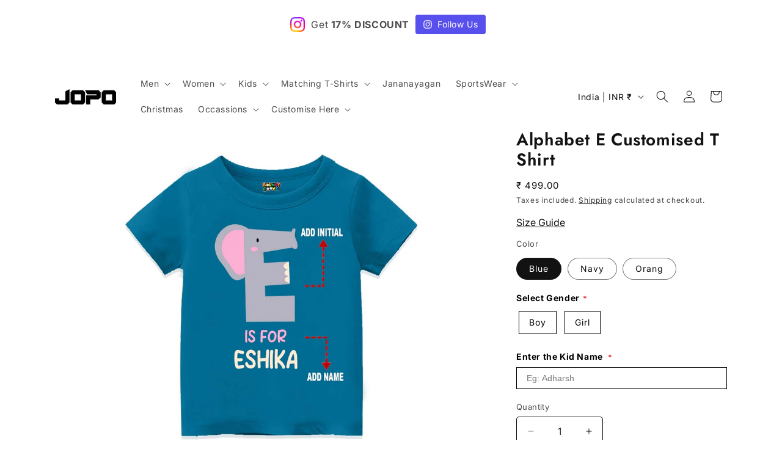

--- FILE ---
content_type: text/css
request_url: https://cdn.shopify.com/extensions/019bebe6-d311-7b52-b942-cf0ddf62853f/estimator-app-120/assets/estimator.2.0.css
body_size: 1231
content:
.estimator-message,.estimator-shipping{color:var(--text-color);gap:10px;display:flex}.estimator-message *{padding:0;margin:0}.estimator-message :focus-visible{outline:unset}.estimator-message :empty:not(svg):not(svg *):not(input):not(img):empty{display:none}.estimator-message{--font-size:15px;--text-color:#121212;--dropdown-color:#121212;--dropdown-border-color:#e4e4e7;--border-width:2px;--border-style:solid;--border-color:#dfdfdf;--border-selected-color:#121212;--background-color:#fff;--background-selected-color:#f7f0f09c;--timeline-item-width:33.3333%;--timeline-line-color:#F4F4F4FF;--timeline-icon-color:#09090B;--timeline-icon-background:#fff;--timeline-icon-shadow:rgba(0, 0, 0, 0.15);flex-direction:column;margin:10px 0}.estimator-shipping{flex-direction:column}.estimator-message .estimator-tabs{display:flex;flex-direction:row;gap:10px;font-size:16px;color:#121212;cursor:pointer;transition:.3s;list-style:none;position:relative}.estimator-message .estimator-tab{padding:5px 2px;margin-bottom:5px;position:relative}.estimator-message .estimator-tab.estimator-tab--active,.estimator-message .estimator-timeline-title{font-weight:700}.estimator-message .estimator-tab::after{content:"";position:absolute;bottom:-1px;left:0;width:0%;height:2px;background-color:#000;transition:width .3s}.estimator-message .estimator-tab.estimator-tab--active::after{width:100%}.estimator-message .estimator-locations{display:flex;align-items:center;width:100%;gap:5px}.estimator-message .estimator-locations--item{position:relative;flex-grow:1;flex-basis:0%;border-radius:5px;margin:0;width:100%;border:1px solid var(--dropdown-border-color)}.estimator-message .estimator-locations--item:after{content:'';display:block;height:8px;width:8px;border-right:solid 1px var(--dropdown-color);border-bottom:solid 1px var(--dropdown-color);padding:0;margin:0;position:absolute;top:10px;right:10px;transform:rotate(45deg)}.estimator-message .estimator-message-rule--radio-label:hover,.estimator-message .estimator-message-rule--radio:checked+.estimator-message-rule--radio-label,.estimator-message .estimator-message-rule--radio:checked+.estimator-message-rule--radio-label.estimator-message-rule--with-radio .estimator-message-rule--wrap:after{border-color:var(--border-selected-color)}.estimator-message .estimator-locations--item select{cursor:pointer;padding:8px 28px 8px 8px;position:relative;color:var(--dropdown-color);background-color:#fff0;border-radius:3px;font-size:14px;width:100%;box-sizing:border-box;transition:box-shadow .1s;line-height:1.25;height:auto;min-height:unset;appearance:none;-webkit-appearance:none;-moz-appearance:none;text-indent:1px;text-overflow:'';display:block;border:unset;background-image:unset;box-shadow:unset}.estimator-message .estimator-locations--item select:active,.estimator-message .estimator-locations--item select:focus,.estimator-message .estimator-locations--item select:focus-visible{outline:0;outline-offset:unset;box-shadow:unset}.estimator-message .estimator-message-rules{display:flex;gap:10px;flex-direction:column}.estimator-message .estimator-message-rule{border:unset;position:relative;width:100%}.estimator-message .estimator-message-rule--radio,.estimator-message .estimator-message-rule--radio:active,.estimator-message .estimator-message-rule--radio:focus,.estimator-message .estimator-message-rule--radio:hover{left:0;top:0;height:100%;width:100%!important;z-index:2;cursor:pointer;display:none!important;opacity:0!important;clip:unset}.estimator-message .estimator-message-rule--radio-label{display:block;transition:.3s ease-in-out;cursor:pointer;height:100%;width:100%;z-index:1;border-radius:8px;background-color:var(--background-color);border:var(--border-style) var(--border-width) var(--border-color)}.estimator-message.estimator-message--with-border .estimator-message-rule--radio-label{padding:10px calc((8px / 2) + 5px)}.estimator-message .estimator-message-rule--radio:checked+.estimator-message-rule--radio-label{opacity:1;background-color:var(--background-selected-color)}.estimator-message .estimator-message-rule--with-radio .estimator-message-rule--wrap{padding-left:32px}.estimator-message .estimator-message-rule--wrap{max-width:100%;width:100%;position:relative;display:flex}.estimator-message .estimator-message-rule--radio:checked+.estimator-message-rule--radio-label.estimator-message-rule--with-radio .estimator-message-rule--wrap:before{content:'';display:block;height:8px;width:8px;position:absolute;top:50%;left:6px;z-index:1;transform:translateY(-50%) rotate(45deg);border-radius:50%;background:var(--border-selected-color)}.estimator-message .estimator-message-rule--with-radio .estimator-message-rule--wrap:after{transform:translateY(-50%);content:'';display:block;height:16px;width:16px;border-radius:50%;position:absolute;top:50%;left:0;background:#fff0;border:2px solid var(--border-color);transition:.3s ease-in-out}.estimator-message .estimator-item--details{max-width:100%;width:100%;display:flex;align-items:center;flex-direction:column;flex-wrap:wrap;gap:8px;justify-content:start}.estimator-message .estimator-message-rule--name{display:flex;align-items:center;justify-content:start;flex-direction:row;flex-wrap:wrap;gap:5px;width:100%;color:var(--text-color);font-size:var(--font-size);font-weight:700;font-style:normal;line-height:calc(var(--font-size) + 4px)}.estimator-message .estimator-message-rule--details{width:100%}.estimator-message .estimator-message-timeline{display:block;width:100%;font-size:var(--font-size);line-height:1;border:var(--border-style) var(--border-width) var(--border-selected-color);border-radius:6px;background-color:var(--background-selected-color)}.estimator-message.estimator-message--with-border .estimator-message-timeline{padding:18px 10px 12px}.estimator-message .estimator-timeline-icons{display:flex;width:100%}.estimator-message .estimator-timeline-icon-wrapper{width:var(--timeline-item-width);display:flex;position:relative;z-index:99;flex-direction:column;align-items:center}.estimator-message .estimator-timeline-icon-wrapper:after{content:'';position:absolute;background-color:var(--timeline-line-color);width:100%;height:3px;display:block;top:50%;left:0;z-index:-1}.estimator-message .estimator-timeline-icon-wrapper:first-child::after{left:50%;width:50%}.estimator-message .estimator-timeline-icon-wrapper:last-child::after{width:50%}.estimator-message .estimator-timeline-icon{padding:8px;border-radius:25px;width:50px;height:50px;text-align:center;display:flex;align-items:center;justify-content:center;box-shadow:0 0 10px 1px var(--timeline-icon-shadow);background:var(--timeline-icon-background)}.estimator-message .estimator-timeline-icon img,.estimator-message .estimator-timeline-icon svg{width:30px;height:30px}.estimator-message .estimator-timeline-icon svg{color:var(--timeline-icon-color)}.estimator-message .estimator-timeline-dates{display:flex;justify-content:space-between;line-height:1.5;margin-top:10px}.estimator-message .estimator-timeline-date-wrapper{display:flex;flex-direction:column;width:var(--timeline-item-width);align-items:center}.estimator-message .estimator-timeline-date,.estimator-message .estimator-timeline-title{color:var(--text-color);position:relative}.estimator-message .estimator-timeline-date{font-size:calc(var(--font-size) - 2px)}.estimator-message .estimator-timeline--with-tooltip{cursor:pointer;text-decoration:underline dotted;text-underline-offset:5px}.estimator-message .estimator-timeline-date .estimator-timeline-tooltip{font-size:12px;line-height:1.4;display:block;position:absolute;background-color:#000;color:#fff;padding:5px 8px;border-radius:7px;width:max-content;max-width:300px;font-weight:400;top:calc(100% + 5px);opacity:0;visibility:hidden;transition:.3s ease-in-out;z-index:3;text-align:left;left:50%;transform:translateX(-50%)}.estimator-message .estimator-timeline-date .estimator-timeline-tooltip:before{content:'';display:block;position:absolute;width:0;height:0;border-left:6px solid #fff0;border-right:6px solid #fff0;border-bottom:6px solid #000;bottom:100%;left:0;right:0;margin:auto}.estimator-message .estimator-timeline-date:hover .estimator-timeline-tooltip{opacity:1;visibility:visible}.estimator-message .estimator-zipcode{display:flex;flex-direction:column;gap:8px}.estimator-message .estimator-zipcode-message,.estimator-message .estimator-zipcode-title{color:var(--text-color);font-size:15px;font-style:normal;line-height:17px}.estimator-message .estimator-zipcode-message{display:flex}.estimator-message .estimator-zipcode-form{display:flex;flex-direction:row;gap:5px}.estimator-message .estimator-zipcode-input{padding:8px 10px;border:1px solid #777;border-radius:8px;min-width:0;width:100%;max-width:350px}.estimator-message .estimator-zipcode-input:focus-visible{outline:-webkit-focus-ring-color auto 1px;outline-offset:0;box-shadow:none}.estimator-message .estimator-zipcode-submit{background-color:#2c3e50;color:#fff;margin-left:5px;cursor:pointer;padding:10px 15px;border-radius:8px;border:none;width:auto;font-size:15px}.estimator-zipcode-message-reset{margin-left:5px;margin-bottom:-3px;cursor:pointer}

--- FILE ---
content_type: text/javascript; charset=utf-8
request_url: https://www.jopokart.com/products/alphabet-e-customised-t-shirt.js
body_size: 1496
content:
{"id":7974302515338,"title":"Alphabet  E Customised T Shirt","handle":"alphabet-e-customised-t-shirt","description":"\u003cp\u003eUnlock the world of letters with our Customized Alphabet \u003cstrong\u003eToddler T-Shirts\u003c\/strong\u003e, specially designed to make learning fun and fashionable for your little one. Crafted from soft, breathable fabric, these t-shirts offer all-day comfort while sparking curiosity and creativity. Introducing our adorable Customized\u003cstrong\u003e Alphabet Toddler T-Shirts for kids\u003c\/strong\u003e the perfect blend of style and learning for your little one. \u003c\/p\u003e\n\u003cul\u003e\n\u003cli\u003ePersonalize with the Alphabet : Add a personalized touch by choosing the letters of the alphabet you'd like to feature on the\u003cstrong\u003e Customised t-shirt.\u003c\/strong\u003e Whether you want to spell out your child's name, create a fun learning tool, or simply showcase the alphabet in a playful way, the choice is yours!\u003c\/li\u003e\n\u003cli\u003eBreathable T-shirts : Select from our range of high-quality toddler t-shirts, available in various sizes and colors. Made from soft and comfortable fabrics, our t-shirts are gentle on delicate skin, ensuring all-day comfort for your active toddler.\u003c\/li\u003e\n\u003cli\u003eReview Your Creation : Before finalizing your order, take a moment to review your customized alphabet\u003cstrong\u003e toddler kids t-shirt.\u003c\/strong\u003e Double-check the spelling of names and ensure that the design elements are exactly how you envisioned them.\u003c\/li\u003e\n\u003cli\u003eWatch Your Toddler Shine: Get ready for smiles, laughter, and endless fun as your toddler proudly wears their customized \u003cstrong\u003ealphabet t-shirt\u003c\/strong\u003e. Whether they're learning their ABCs or showing off their personal style, our t-shirts are sure to be a hit with both parents and kids alike.\u003c\/li\u003e\n\u003c\/ul\u003e","published_at":"2024-04-03T23:40:36+05:30","created_at":"2024-04-03T23:40:37+05:30","vendor":"jopo.store","type":"","tags":[],"price":49900,"price_min":49900,"price_max":49900,"available":true,"price_varies":false,"compare_at_price":null,"compare_at_price_min":0,"compare_at_price_max":0,"compare_at_price_varies":false,"variants":[{"id":44603340750986,"title":"Blue","option1":"Blue","option2":null,"option3":null,"sku":null,"requires_shipping":true,"taxable":true,"featured_image":{"id":34243853516938,"product_id":7974302515338,"position":1,"created_at":"2024-04-04T00:31:28+05:30","updated_at":"2025-05-21T12:34:25+05:30","alt":"customised kids t shirt","width":1000,"height":1000,"src":"https:\/\/cdn.shopify.com\/s\/files\/1\/0557\/0078\/3242\/files\/e-blue_Name_and_Initials_Printed_Kids_Tshirt.jpg?v=1747811065","variant_ids":[44603340750986]},"available":true,"name":"Alphabet  E Customised T Shirt - Blue","public_title":"Blue","options":["Blue"],"price":49900,"weight":0,"compare_at_price":null,"inventory_management":null,"barcode":null,"featured_media":{"alt":"customised kids t shirt","id":26627723526282,"position":1,"preview_image":{"aspect_ratio":1.0,"height":1000,"width":1000,"src":"https:\/\/cdn.shopify.com\/s\/files\/1\/0557\/0078\/3242\/files\/e-blue_Name_and_Initials_Printed_Kids_Tshirt.jpg?v=1747811065"}},"requires_selling_plan":false,"selling_plan_allocations":[]},{"id":44603424833674,"title":"Navy","option1":"Navy","option2":null,"option3":null,"sku":null,"requires_shipping":true,"taxable":true,"featured_image":{"id":34243853942922,"product_id":7974302515338,"position":3,"created_at":"2024-04-04T00:31:57+05:30","updated_at":"2025-05-21T12:34:37+05:30","alt":"customised kids t shirt","width":1000,"height":1000,"src":"https:\/\/cdn.shopify.com\/s\/files\/1\/0557\/0078\/3242\/files\/e-navy_Name_and_Initials_Printed_Kids_Tshirt.jpg?v=1747811077","variant_ids":[44603424833674]},"available":true,"name":"Alphabet  E Customised T Shirt - Navy","public_title":"Navy","options":["Navy"],"price":49900,"weight":0,"compare_at_price":null,"inventory_management":null,"barcode":null,"featured_media":{"alt":"customised kids t shirt","id":26627726475402,"position":3,"preview_image":{"aspect_ratio":1.0,"height":1000,"width":1000,"src":"https:\/\/cdn.shopify.com\/s\/files\/1\/0557\/0078\/3242\/files\/e-navy_Name_and_Initials_Printed_Kids_Tshirt.jpg?v=1747811077"}},"requires_selling_plan":false,"selling_plan_allocations":[]},{"id":44603424866442,"title":"Orang","option1":"Orang","option2":null,"option3":null,"sku":null,"requires_shipping":true,"taxable":true,"featured_image":{"id":34243853975690,"product_id":7974302515338,"position":7,"created_at":"2024-04-04T00:32:22+05:30","updated_at":"2025-05-21T12:34:58+05:30","alt":"customised kids t shirt","width":1000,"height":1000,"src":"https:\/\/cdn.shopify.com\/s\/files\/1\/0557\/0078\/3242\/files\/e-orange_Name_and_Initials_Printed_Kids_Tshirt.jpg?v=1747811098","variant_ids":[44603424866442]},"available":true,"name":"Alphabet  E Customised T Shirt - Orang","public_title":"Orang","options":["Orang"],"price":49900,"weight":0,"compare_at_price":null,"inventory_management":null,"barcode":null,"featured_media":{"alt":"customised kids t shirt","id":26627729162378,"position":7,"preview_image":{"aspect_ratio":1.0,"height":1000,"width":1000,"src":"https:\/\/cdn.shopify.com\/s\/files\/1\/0557\/0078\/3242\/files\/e-orange_Name_and_Initials_Printed_Kids_Tshirt.jpg?v=1747811098"}},"requires_selling_plan":false,"selling_plan_allocations":[]}],"images":["\/\/cdn.shopify.com\/s\/files\/1\/0557\/0078\/3242\/files\/e-blue_Name_and_Initials_Printed_Kids_Tshirt.jpg?v=1747811065","\/\/cdn.shopify.com\/s\/files\/1\/0557\/0078\/3242\/files\/61G9823bUnL._SX679_97d9ab25-f588-4b7d-bd9d-cc2e820bfd26.jpg?v=1712171027","\/\/cdn.shopify.com\/s\/files\/1\/0557\/0078\/3242\/files\/e-navy_Name_and_Initials_Printed_Kids_Tshirt.jpg?v=1747811077","\/\/cdn.shopify.com\/s\/files\/1\/0557\/0078\/3242\/files\/61wOh0UxMoL._SX679_c90a6a70-dbce-48b6-b4d4-fb7a64209135.jpg?v=1712171027","\/\/cdn.shopify.com\/s\/files\/1\/0557\/0078\/3242\/files\/61Y0yTxjO0L._SX679_2299750c-1ba7-48ad-b1d1-118ff786b19a.jpg?v=1712171027","\/\/cdn.shopify.com\/s\/files\/1\/0557\/0078\/3242\/files\/WearyourIdentitywithPride_2ad6b05e-c559-49cf-b50f-83d9b31102ac.jpg?v=1729585371","\/\/cdn.shopify.com\/s\/files\/1\/0557\/0078\/3242\/files\/e-orange_Name_and_Initials_Printed_Kids_Tshirt.jpg?v=1747811098"],"featured_image":"\/\/cdn.shopify.com\/s\/files\/1\/0557\/0078\/3242\/files\/e-blue_Name_and_Initials_Printed_Kids_Tshirt.jpg?v=1747811065","options":[{"name":"Color","position":1,"values":["Blue","Navy","Orang"]}],"url":"\/products\/alphabet-e-customised-t-shirt","media":[{"alt":"customised kids t shirt","id":26627723526282,"position":1,"preview_image":{"aspect_ratio":1.0,"height":1000,"width":1000,"src":"https:\/\/cdn.shopify.com\/s\/files\/1\/0557\/0078\/3242\/files\/e-blue_Name_and_Initials_Printed_Kids_Tshirt.jpg?v=1747811065"},"aspect_ratio":1.0,"height":1000,"media_type":"image","src":"https:\/\/cdn.shopify.com\/s\/files\/1\/0557\/0078\/3242\/files\/e-blue_Name_and_Initials_Printed_Kids_Tshirt.jpg?v=1747811065","width":1000},{"alt":null,"id":26627732603018,"position":2,"preview_image":{"aspect_ratio":1.004,"height":676,"width":679,"src":"https:\/\/cdn.shopify.com\/s\/files\/1\/0557\/0078\/3242\/files\/61G9823bUnL._SX679_97d9ab25-f588-4b7d-bd9d-cc2e820bfd26.jpg?v=1712171027"},"aspect_ratio":1.004,"height":676,"media_type":"image","src":"https:\/\/cdn.shopify.com\/s\/files\/1\/0557\/0078\/3242\/files\/61G9823bUnL._SX679_97d9ab25-f588-4b7d-bd9d-cc2e820bfd26.jpg?v=1712171027","width":679},{"alt":"customised kids t shirt","id":26627726475402,"position":3,"preview_image":{"aspect_ratio":1.0,"height":1000,"width":1000,"src":"https:\/\/cdn.shopify.com\/s\/files\/1\/0557\/0078\/3242\/files\/e-navy_Name_and_Initials_Printed_Kids_Tshirt.jpg?v=1747811077"},"aspect_ratio":1.0,"height":1000,"media_type":"image","src":"https:\/\/cdn.shopify.com\/s\/files\/1\/0557\/0078\/3242\/files\/e-navy_Name_and_Initials_Printed_Kids_Tshirt.jpg?v=1747811077","width":1000},{"alt":null,"id":26627732635786,"position":4,"preview_image":{"aspect_ratio":1.0,"height":679,"width":679,"src":"https:\/\/cdn.shopify.com\/s\/files\/1\/0557\/0078\/3242\/files\/61wOh0UxMoL._SX679_c90a6a70-dbce-48b6-b4d4-fb7a64209135.jpg?v=1712171027"},"aspect_ratio":1.0,"height":679,"media_type":"image","src":"https:\/\/cdn.shopify.com\/s\/files\/1\/0557\/0078\/3242\/files\/61wOh0UxMoL._SX679_c90a6a70-dbce-48b6-b4d4-fb7a64209135.jpg?v=1712171027","width":679},{"alt":null,"id":26627732668554,"position":5,"preview_image":{"aspect_ratio":1.0,"height":679,"width":679,"src":"https:\/\/cdn.shopify.com\/s\/files\/1\/0557\/0078\/3242\/files\/61Y0yTxjO0L._SX679_2299750c-1ba7-48ad-b1d1-118ff786b19a.jpg?v=1712171027"},"aspect_ratio":1.0,"height":679,"media_type":"image","src":"https:\/\/cdn.shopify.com\/s\/files\/1\/0557\/0078\/3242\/files\/61Y0yTxjO0L._SX679_2299750c-1ba7-48ad-b1d1-118ff786b19a.jpg?v=1712171027","width":679},{"alt":"Alphabet  E Customised T Shirt","id":28266349887626,"position":6,"preview_image":{"aspect_ratio":1.0,"height":1000,"width":1000,"src":"https:\/\/cdn.shopify.com\/s\/files\/1\/0557\/0078\/3242\/files\/WearyourIdentitywithPride_2ad6b05e-c559-49cf-b50f-83d9b31102ac.jpg?v=1729585371"},"aspect_ratio":1.0,"height":1000,"media_type":"image","src":"https:\/\/cdn.shopify.com\/s\/files\/1\/0557\/0078\/3242\/files\/WearyourIdentitywithPride_2ad6b05e-c559-49cf-b50f-83d9b31102ac.jpg?v=1729585371","width":1000},{"alt":"customised kids t shirt","id":26627729162378,"position":7,"preview_image":{"aspect_ratio":1.0,"height":1000,"width":1000,"src":"https:\/\/cdn.shopify.com\/s\/files\/1\/0557\/0078\/3242\/files\/e-orange_Name_and_Initials_Printed_Kids_Tshirt.jpg?v=1747811098"},"aspect_ratio":1.0,"height":1000,"media_type":"image","src":"https:\/\/cdn.shopify.com\/s\/files\/1\/0557\/0078\/3242\/files\/e-orange_Name_and_Initials_Printed_Kids_Tshirt.jpg?v=1747811098","width":1000}],"requires_selling_plan":false,"selling_plan_groups":[]}

--- FILE ---
content_type: text/javascript
request_url: https://www.jopokart.com/cdn/shop/t/68/assets/dsc-mvp-card-price.js?v=180475212019244349041768911350
body_size: 179
content:
(function(){const norm=v=>String(v||"").trim();function money(cents){try{return Shopify.formatMoney(cents,Shopify.money_format)}catch{return"\u20B9"+(cents/100).toFixed(2)}}function getPresets(){const el=document.querySelector(".dsc-mvp__presets");if(!el)return{};try{return JSON.parse(el.textContent||"{}")||{}}catch{return{}}}function defaultBundleLabelFromPreset(preset){const labels=Array.isArray(preset?.picker_labels)?preset.picker_labels:[];return labels.length?labels.map(l=>`1 ${norm(l)}`).join(" + "):""}function minPriceForGroup(variants,ruleObj){if(!ruleObj||typeof ruleObj!="object")return null;const allowedOpt1=Array.isArray(ruleObj.option1)?ruleObj.option1.map(norm):null,allowedOpt2=Array.isArray(ruleObj.option2)?ruleObj.option2.map(norm):null,allowedOpt3=Array.isArray(ruleObj.option3)?ruleObj.option3.map(norm):null;let min=1/0;for(const v of variants){if(!v||!v.available)continue;const o1=norm(v.option1),o2=norm(v.option2),o3=norm(v.option3);allowedOpt1&&allowedOpt1.length&&!allowedOpt1.includes(o1)||allowedOpt2&&allowedOpt2.length&&!allowedOpt2.includes(o2)||allowedOpt3&&allowedOpt3.length&&!allowedOpt3.includes(o3)||typeof v.price=="number"&&v.price<min&&(min=v.price)}return isFinite(min)?min:null}function computeBundleFrom(variants,preset){const rules=preset?.group_variant_rules,groupLabels=Array.isArray(preset?.picker_labels)?preset.picker_labels:[];if(!rules||typeof rules!="object"||!groupLabels.length)return null;let total=0;for(const groupLabel of groupLabels){const ruleObj=rules[groupLabel],groupMin=minPriceForGroup(variants,ruleObj);if(groupMin==null)return null;total+=groupMin}return total}function init(){const presets=getPresets();document.querySelectorAll('.dsc-card-price[data-dsc-mvp="true"], .dsc-product-price[data-dsc-mvp="true"]').forEach(el=>{let variants=[];try{variants=JSON.parse(el.dataset.variants||"[]")}catch{variants=[]}if(!Array.isArray(variants)||!variants.length)return;const presetKey=el.dataset.dscPreset||"",preset=presets[presetKey];if(!preset)return;const bundleFrom=computeBundleFrom(variants,preset);if(bundleFrom==null)return;const label=defaultBundleLabelFromPreset(preset);el.innerHTML=`
        <div class="price price--from">
          <span class="price-item price-item--regular">
            From ${money(bundleFrom)}
          </span>
        </div>
        ${label?`<div class="dsc-price-note dsc-price-note--card">(${label})</div>`:""}
      `})}document.addEventListener("DOMContentLoaded",init)})();
//# sourceMappingURL=/cdn/shop/t/68/assets/dsc-mvp-card-price.js.map?v=180475212019244349041768911350


--- FILE ---
content_type: text/javascript
request_url: https://cdn.shopify.com/extensions/019bebe6-d311-7b52-b942-cf0ddf62853f/estimator-app-120/assets/estimator.2.0.js
body_size: 89663
content:
function _0x33d3(){const _0x234999=['icon','DgllL','input','oMfAP','MlGtM','\x20[APPLIED]','yyYOh','lzvQD','AaBYL','VvfAM','Zgiok','FJbUa','hyQAn','rSLym','iECTZ','collection','get','n\x20[APPLIED','flatMap','brave','OfrQt','EmPfs','vVIZm','IMxUM','ormation','t\x20found','tUbjG','OQsZu','nKinD','nodeName','SvUyq','iaOhq','imator-mes','krjiF',':before','ooltip','Pmilg','e=\x22id\x22]','ckTrace','section_id','rules','cxfOi','TA#\x20','uINTd','IIbrd','info.io/js','Qrxcq','ecLjU','found','NbzBB','coEMB','BdROi','SGntE','FSWQI','MqoCO','sgYRK','DCYQt','globoSwatc','NcUUV','JKyWH','end_of_day','rderColor','borderWidt','Empty','nIDzi','yfacl','bxwId','zUXGP','zmwNA','form[actio','WUMfV','app','SIIzM','rt/add\x22],\x20','dYuva','data','EbnSw','eYMRT','EgVvM','/apps/sami','thKLU','uniqueID','ils\x20page','OcITt','invalidMes','FCPhZ','shippingEl','gTrmE','JabXx','TkKAr','getItem','MOMCo','ResOA','oPEOF','none','oducts','product-li','qoJvN','ted\x20countr','GYwtN','nowoI','mnTUV','yDbEG','type','split','IqXyI','lwtsw','ZEYWj','t-drawer','hzehG','yQsdn','page=','=template-','cart','OTUpk','isActive','-zipcode','ctCuU','GdMnG','plied\x20for\x20','icEUR','http://ip-','HQNyh','YCOQQ','ions\x20not\x20m','/insights/','ontainer\x20H','mYdMb','tbRTW','ggest?','nBbpY','yoLie','“Continue\x20','after','dition\x20[AP','EqQAK','YYIyp','GpaBx','OYxgB','DPzzw','qkJxr','JNfnt','BouKI','Zsykk','btdQO','conds','YlxNz','sZNqj','ts”\x20is\x20Dis','isVDm','stateCode','-block','en\x20out\x20of\x20','cApUK','ator','lFaHu','iNJfA','sVDhI','hSMee','djijz','hOption','BZzhD','estimatorF','%cEstimate','ECeXJ','JCSwy','getMillise','ist/',']:checked','charCodeAt','owser','vAXuO','Hnfgo','jWLow','minDay','imator-zip','setTime','OGlGG','contains','RMmCe','bHozr','n/json','YuGpL','ndition\x20no','Qkbba','mode',';charset=U','teString','expires=','uWGNB','bvrxe','getCompute','JPVaR','knrzB','lPsdD','holidays','cookieInte','fayrL','qvkwv','formation','\x20is\x20zero\x20o','QJuYL','bGdoV','VQFBb','-sections','FHPEc','htmlelemen','Brave','html','MOElu','oosMessage','ykyiV','[object\x20Da','iMrAU','occSz','KBPrw','XhlsX','enable','ry-estimat','bDMjq','cookieKeys','QJoKT','messageWit','QUqbY','icYOA','ORxfr','HzlRs','dlJrV','{{page}}','timezone','UPvKV','\x20Process\x20c','4250TOSMhz','dxRTl','ption-sele','/apps/push','aYKGc','idFzM','ound','wywIo','est','=true','gument\x20sup','message\x20fo','[name=id]','https://js','LIqon','baKoP','n\x201970\x2000:','FmLgU','nKXsw','hohUS','hzbtd','GZdeE','bhvBE','widgetAppe','zcVAL','GKWVY','timelineCo','FldNJ','WsnIN','fRdNP','nRHDk','qizIq','HQEtm','outerHTML','zyxaN','{{delivery','ZxEkt','NvHgJ','DzEmb','WKMmW','VWHXl','bUUgH','vFowu','IOiaY','le--countd','style','wMyUf','next_cutof','featuredPr','length','countdown.','t:\x20bold;pa','timeZone','xZOfC','EmBHP','mVcEz','BDjFi','ptjcR','AIeXB','on\x20[APPLIE','AIrmX','lpEyG','\x20condition','ULnal','UHrkv','cFLao','rApLG','inputIndic','/apps/adva','TCNlZ','LrEvH','gfRwv','tainer','olor:\x20#e9e','\x20invalid\x20[','hours','kDxse','kOXti','kFrPV','miOCx','LWnbM','usb.hextom','regionName','kIytp','ning...','btGis','background','txeII','JsguY','Specific\x20c','TRsmW','WLXsq','ction','ZJzds','tions','arance','selling\x20wh','uct__title','eCfqP','xmYPj','products\x20f','ul.breadcr','SKmuN','DWNvQ','getMonth','=;expires=','fYugz','defined]','4013529MeNKVa','-embed-blo','kueAB','Vipfj','mjTEE','CwQxo','true','s\x20started','state_code','[product-i',':not(.prod','ot\x20availab','BCsyJ','mujwp','iJAMq','_date}}','.title','product-gr','owl/','Products','yhxRu','tgLKF','_side_cart','LCseo','rHqRQ','FFhHE','iXOkz','maxDate','HlCSP','onsContain','WmhxA','relativeFo','maxHJ','JJxpn','HCXrN','SWmVE','root','lNwCl','MPdBU','assign','-zipcode-t','YwPFb','stock”\x20is\x20','s\x20complete','location',';padding:\x20','-btn','localStora','g\x20conditio','onbeforeun','mgOCq','LsOaI','2px\x205px\x202p','revokeObje','Specific\x20p','Lrihe','e&utm_medi','jHJCf','VaOYX','QxCoU','BpxpO','xCefu','mArAY','UNBaO','device','hidden','CzfvT','DiENb','rejsz','i-cart','IjrHc','UUCYs','GlmYl','PuPjA','RmoIr','-wholesale','#Rules#\x20St','RgqSA','WCNaM','QHLPV','vyBbL','\x20the\x20theme','VMFre','name^=\x22opt','languages','l.json','ducts','User\x20ip\x20lo','inventoryT','productId','MKfDO','wmrek','RoXSq','ntainer','PPLIED]','cGUQy','xPeGd','rRgSA','vkrgh','IaTEP','dfUpa','00:01\x20GMT;','eocMU','adio','[object\x20HT','BHdMw','BslmG','visibility','xbxtl','Product:\x20','wkoER','rid#\x20Theme','-zipcode-e','BJMIP','agYIB','hbQAw','fJUZm','pDlHk','GnLIW','tdItL','mHxUP','zSrqQ','PBYNk','bELxM','AuONB','xhr','6411186syKLPw','yGPZA','AmJPk','object','performanc','entPD','BqkjC','pGzfg','fwGcq','PnoGr','LIGjE','lid;border','lraSG','string',':checked','cartDateMo','QjRqo','region_cod','agcdn.com/','etched\x20fai','ule--radio','quantity','vfNqN','WXRjV','option_val','.js','hVZYo','minute','xaXZP','Xmtcu','r\x20oversold','t-detail\x20.','add\x22]#prod','prototype','isUnavaila','DkSzC','eLlLN','SSzvv','czbsk','AnCvy','en-US','rzmZE','shopify','d\x20off.','MgmOZ','arted','and','priority','CakZp','group','ntity”\x20is\x20','QnLtc','EhUXr','AHTHq','Tnfjf','\x20at\x20','cutoff','map','QAtQm','#5e4200','parentElem','xIvpP','bLxCi','yNOOr','-shipping','zip','aazVc','\x20have\x20been','fVBjf','dTvQI','QRhVc','fvcXX','BHzYY','yUPDx','lvIqk','WUeQp','nced-wishl','\x20page','CNTLG','GitIN','OVUBq','kPyQq','sJFeE','JPOCo','vals','XpZXV','Target\x20not','/apps/logg','fksIy','ZwPWG','YaSTJ','oXuBj','FsVRQ','QqZSi','Inventory\x20','Rules\x20cont','EuVUP','BPiPm','Lqxfj','hcScO','hWHfj','YntZJ','CzOlG','userTimezo','No\x20variant','vJMgd','obbgj','MYhvD','GmOkU','eyFjj','cartMessag','ne\x20disable','createObje','Timeline\x20c','zrXsn','ing','iconBackgr','/tools/tab','CHcmo','rating','[object\x20Un','sions/','AtnFY','Ivimx','section','blivj','Variant\x20ch','BHLUp','EUaFv','XWnLh','rRLJh','shop','geLMa','isEstimato','timer-expi','Edge','fbRwi','OtOIg','pYpNJ','UffiW','svDPp','itle][data','bErti','HhYsd','bdtYQ','WdtGn','UfdnD','wGtoT','YPaCc','dONVR','grid-view-','ondition\x20n','otWwA',':\x208px;','QUuOX','MzLwN','userAgent','d__inner\x20+','name','obqKG','IHZZb','isShowName','Element\x20is','cIhvG','with-toolt','EkctE','OdKeI','dPVjI','qfhaY','ipDetails','businessSe','textColor','wUHpH','QlKGC','dates','filter','HLFVB','DaYjQ','zNdoC','ATKEs','emgtC','toLowerCas','QDDuA','XrlZd','PplRD','tVhPg','tarted','cTTKy','gttzK','jVVBQ','click','entries','ETA\x20rule\x20m','isRemoveZe','\x20\x20\x20•\x20','ooMJJ','suDwM','fFWsL','lMpkm','#Rules#\x20No','ard__info','EUDoj','IaiiM','FJbJS','iQKDS','WWmhJ','Edg','replace','https://ip','ection-car','zipcodes.','xplorer','zWDjO','MJGuj','roduct-inf','chifZ','pENIV','uantity','XhLBi','GJezK','RZyzP','kcLgP','er:\x201px\x20so','element','GoNgc','HmRFT','peKkp','RDYIw','KIXBT','eKnVC','et_boosts','ML\x20not\x20fou','estimatorC','location\x20f','eMKdw','cXozA','sibility\x20t','YWHZB','PAqrc','iner','arted\x20gene','ID}}','wLmig','mBcJN','setHours','SfioR','PgKBA','EMOCK','YCaPM','syvEM','xMjkv','KkzqJ','GMDPH','d\x20Delivery','fixed_dura','fVVru','iiUbY','TaLuA','QgAaA','CoHIT','view=bss.b','KqFjM','oduct\x20deta','UXZcX','32x24/','zipcodeEle','ymXrL','JHSze','rzOSq','QFzez','ICNjL','lBdSE','pqDFG','hGtzd','NZWPW','qMQkb','timeline','uZjQl','rval','t:\x20600;','getAttribu','vHvnd','GQhjg','yWkiN','aYoOh','xNsnt','ELsKS','tabsContai','aXkSX','oiYlQ','EGIFE','dYrxN','suGWt','log','zgEDp','cPnrX','getMessage','oCOUO','te}}','vendor','oOlXr','ector','a[href*=\x22p','ctor,\x20form','head','.product-c','bByrx','zyUFt','FcFeT','[action^=\x27','dxiQd','shipping','yFXkR','YcINq','unqmT','wJMPi','OIRZZ','seAMv','aduqD','rm-regener','tle-wrap','jjyYm','dContent','HQLBP','Lrbtp','rror','qFWJu','svg','\x20This\x20is\x20n','productFor','ImBvQ','WwxaE','HbelE','generate','fromCharCo','ChofD','ZDuzw','aUXyj','Samsung\x20Br','day','vFsLH','round','load','rule-gener','.com/fsb_g','oMpcJ','kmyUT','GdwDr','IfALN','startsWith','bkAZf','title','UTHHD','yrTLn','https://ge','WItug','-zipcode-s','aGVmy','veMwg','state','customer-i','EFyMg','vPKOz','dOJST','FYNZv','isProductG','FfgWC','mUPeY','eqLbF','BwJhE','OHlkZ','UCBrowser','img','charAt','uoPEA','GqtYn','matchedRul','estimator-','kLDmf','selectedVa','IvSeQ','FwDLE','does\x20not\x20m','xrDYX','bCuJs',',\x20.product','Zipcode\x20HT','fnEtX','Trident','inventoryS','WQFsP','selectors','tor','VvUHs','permission','oaxBD','gEMpa','ule--name','rid#\x20Pages','warn','ttings','tyzUI','DezSe','on?token=7','“Show\x20cust','jyedC','PICTURE','toISOStrin','timeline-d','eout','FkKGr','second','oJQdj','IQQAX','t.geojs.io','aVglc','ZfOLY','\x20selected','tomorrow','NAHYo','der-delive','eodSZ','automatic','ewYuq','XQLIl','erxJW','countryCod','pOUQg','35c','Firefox','PziAG','tlHMa','replaceWit','/apps/esti','_url','age”\x20is\x20no','lSdEK','y\x20rule\x20not','KgsWk','nhJRG','messageSec','/cart/add.','beforebegi','grid-produ','jyFYF','MTQSb','qTQpj','er/search?','available','jQIgN','n^=\x27/cart/','JyizM','px;color:\x20','FXPZv','QsHWu','[object\x20Bo','cvMlo','jPeFV','ew=rfq','ch-deco-la','wRolL','lIOeL','PiJXn','FmSXw','tem--subti','time','EtETL','dStyle','zqQpf','oVqbS','Zipcode\x20ru','&filter','duct-id\x22][','cMUfF','sage','BOOIG','EWOje','removeChil','isabled.','uHLxR','bEicc','IVcLT','ROFWs','CWnsy','own','ptIqz','operator','parse','RsyhQ','headers','cLeBJ','Invalid\x20ar','IecSu','ion\x20[APPLI','UAzVk','formation\x20','ype','ECaMW','push','mfKsT','reoTM','GvrNz','hKUjZ','\x20not\x20setup','grid','pRjeJ','ble\x20produc','EcdnB','isDetected','AxaOn','LqUZX','for','fnBsE','/cart/upda','oulFv','pe\x20conditi','ion','yHcRp','Invalid\x20vi','icsAI','zTiQS','rmBqE','qNZEV','Enabled','WbRdG','riant','GOgen','productTyp','vVdjx','240dZpITI','BTphr','pHLzy','TCrjV','DDbAP','utszK','[object\x20St','AcVTV','cgljR','rGFdo','groupEnd','stock\x20mess','#estimator','srTWU','jxBVy','IMG','-rich_text','FshRK','ange','qZAGA','WlmWt','/v1/ip/geo','KylVj','AOBgV','jtwyT','ZvNFJ','DrDkR','VJKKp','um=2.0','AeLma','con-wrappe','iraJx','BySkO','fqaEa','OzjBn','Rule\x20','vXzmh','iWsTZ','days','UpLFC','-]:checked','zUYVI','FISKm','mUtGD','dehPt','wcHPC','YwmOX','CACck','ss\x20started','rQMCI','oKAkj','submitBtnT','sMgNz','jqtVN','xwPLT','.tooltip','dateLocale','cPpCx','ALWGk','ion_min_da','GiFvR','Rule\x20[','TjTmE','idPaM','-message-','ZsNSe','iwybX','bJtwc','uVKDy','selectedBa','OdDcl','l-wrap','ryXWB','OrmGU','ERApm','SvmZz','iSjoU','kKAjD','pusbJ','bel','\x20not\x20found','management',']:\x20','api.com/js','DkIsV','ched','fDtwS','country_co','LnOni','JIGCC','ASrXw','YreqO','BNopZ','.metafield','jfrZb','RHxME','mnVws','slCfV','cutoffTime','essage','yVwFL','{{count}}','BCaoQ','oVgRu','dopwC','centHTML','bKAaw','src','sgEBr','product-fo','postal','adAFs','JRWcg','productSku','zuOEw','ipQJf','MyPzk','cloneNode','HCxiL','pQsIn','rid#\x20Grid\x20','jQihT','eOffset','QxKHC','rORUO','ekzxE','RNbTt','cFfVD','ggXvK','json?','zvFCq','includes','insertBefo','Product\x20in','ilable.','BvSNu','sqALG','upuHf','addedNodes','MSIE','scLMN','McXym','DGUGX','ahINH','Qoxlf','rule','AvOxL','DQKlX','xENvB','gEkdu','IUZjC','SMVNR','bKmaR','kpZij','GgGFv','All\x20produc','XFeoO','ULkVF','MmBpl','eYVaR','Theme\x202.0','KjSsY','ZxHMi','VGihK','AGhCa','sWwOj','xmgNX','availableD','timelineDa','Unidentifi','countdown','ement]','ETA\x20messag','isitn','n\x20zero.','pQGsn','InWdL','getPropert','SKdJL','bVaIy','pkObm','BISoJ','borderColo','wafzd','#Product\x20G','cfJCV','jMYJb','ltkqd','toUTCStrin','bbIXA','hsuUj','tMfyU','\x20not\x20match','TODWa','vNUKW','yiwGx','Location','gadZL','kPcgW','line','xUMJk','content-ty','houtCountr','Gbini','undefined','ZJjnY','config','tZrIV','gNLcD','customCss','urlChange','tion\x20is\x20mi','bYfbj','en\x20created','vXdYr','timeline--','gQpdO','RIYjN','te]','qzYzw','product-in','\x20-\x20https:/','sHaPV','otTQs','cqrsS','.png\x202x,\x20h','/collect','hIAaI','l\x20is\x20requi','-message-t','iWJbk','GXRvA','tabItem','ljjop','dispatchEv','myCNf','ZwUXs','e\x20is\x20corre','pgtVE','lLfxh','“Track\x20qua','JJNTf','ghJSF','nwYXp','json','qdZQe','kgYkm','YfImh','uVlqm','dition\x20not','\x20matched','hGGXI','Thu,\x2001\x20Ja','ybpTY','ugNet','UWBDa','QBVva','iOSac','JrMXX','DBfDt','gigdo','WGEAn','DtcOn','isOutOfSto','kFGzH','TjWRO','/locations','querySelec','uRmXz','AqHuQ','t\x20found\x20in','jKxoQ','AYvAD','/cart.js','stener','position','JWKGA','code','OkTUj','woNUc','PkEve','nWRpI','WRuBC','dding:\x205px','qBgaI','torAll','vYJjS','ssing','GECan','Rule\x20not\x20f','countries.','ad4de;','rid#\x20Proce','hyVYa','hoHnQ','locations','PATH]','CCfGj','VvqiH','wNOmR','nds)','skfGg','[name=id],',':\x20#fff;col','gLLxi','JxvuE','Ysjfr','ount}}\x20rul','t:600;',';path=/','bVUAc','UUMww','element\x20no','rDloE','HljwA','gTJWj','LKdEc','jfdVQ','{{zipcode}','petEY','puOrE','variantSel','toLocaleSt','JtVoF','YLlzv','t\x20matched','validRules','iEipx','wikxW','ZUhIH','Zivoo','n$=\x22/cart/','wmeJp','zNwvA','tsvel','WiUdI','nUfBh','EySdq','ItwSP','timelineSt','version','anHtv','iumkS','VNSVp','JVipQ','QEywq','QZGWt','%c\x20Script\x20','atch','ules','YCoUo','ETA\x20timeli','ILmqP','knWkt','VThzd','DSmEq','UiKLb','FFYsq','.json','Script\x20Run','kBdNd','iPiqH','nCayY','edincustom','rsqDO','QwPAg','kikuR','duxOf','lGSsS','TgQnh','JSvrK','Label','childList','TUhkQ','ykMiy','PQEnW','nMSzI','aVITL','TUMES','%c\x20','BEEbd','v2,\x20#estim','quoNd','Zzwjj','fixedDurat','padStart','hqDoj','iezVH','qDHyf','ZfEFQ','FAkPr','zWezZ','igDCO','WYLLL','/cdn/exten','\x20or\x20Messag','e\x20disabled','XLhsw','Visitor','igQCF','ksMiV','KUuDp','on/','roducts\x20co','ZxeWm','uerSQ','15117930ySfiqb','\x20.card__co','rnxpS','generalSet','JXmFz','dUQQR','[name^=est','ctImH','Eylkj','zWksz','locationSe','HrMsQ','iZYfJ','EZTQd','{{tomorrow','NkKYr','HPVsQ','Mkytu','uct-type=t','-cart-prop','DFonp','rulesConta','Product\x20ta','HLqnK','hIqgb','remove','ring]','IGfrK','Timeline\x20n','body','t\x20enabled\x20','jBPkp','footer','TzwWr','hbPms','code-form','Gbcxm','Dates\x20not\x20','timerInter','UDRxM','jGsiD','ridETA','OLBkI','gAbRN','PefQA','section-re','MLDivEleme','ffSUs','reduce','flat','bToQV','ZtzNr','UTC','Yiowc','GABNW','KPDLT','value=\x22{{P','text/plain','hsJnp','-zipcode-i','XlEFS','NmKcV','BLmKB','trJft','yMNHw','ctFhF','kjche','EkjFm','MSHMN','conditions','cart-prope','PLIED]','ify.com/or','jWald','PvUOz','IrUtp','afterend','ED]','ble/graphq','zCIgg','AxFcm','RJtsD','wSqbY','uest','NoAmQ','not\x20found','htmlSectio','gZjVs','mer','rm\x20form[ac','pyTpB','pe=radio]','uVDwh','kXwFn','getDay','jVZOj','PlkPR','xogjx','ages.','XHTGm','lteyr','ShFDL','eWSDy','-href]','ZpQvV','placeholde','DLtmw','\x20Seconds','message-ru','QDekE','bybiz','dates.toda','qIeYM','tings','rhNvg','mator.json','qgUcu','glkPZ','Puuwa','\x20Process\x20s','maxDay','fJCxS','ompleted','networkMet','or:\x20','qMSqO','BiaVM','BWWSj','lrdZs','TNPIa','target','xcASR','FHuWc','PWabe','mVyJx','\x20.single-o','wWJvj','bgxIH','FiEsr','BrYUP','kdPRz','orrow','e\x20ID\x20not\x20f','ZexQY','zCMIL','qfsRd','message','pZdIE','le\x20for\x20thi','tKDGy','ZXJCK','TA#\x20This\x20i','FRYkU','mEtij','vLLnK','ion\x20not\x20ma','ckground','MxCBF','ZCnMH','{{country_','rumbs','FXPma','uyalM','OtGrb','{{flag}}','productLog','signal','LerFt','ed\x20browser','rEing','success','div','n\x20not\x20matc','kjMTL','qXWVo','apply','r\x20less\x20tha','ject','classList','#Cart#\x20Pro','NNsBv','EJVHZ','EJZBq','lqOIP','hod','country-ch','pLkBd','.globo-swa','origin','zvvjF','POObr','hvdHL','RODUCT_ID}','axKFi','bpvPg','olean]','countries','tKgwq','sdvuL','products','tGAqm','insertAdja','IxnNo','GlAjd','fGJWX','qemhQ','YCwGO','lOwrG','[data-prod','Microsoft\x20','AuWqv','t-detail\x20[','jsWSt','AykfF','HqYxx','captureSta','iSUJi','er/filter','Bikkl','insights','SZKaL','tab--activ','qIFse','nbumB','ceil','sFmqY','rGHfZ','BiFgI','irCou','JOxhW','QmZyj','fetch','jcMXZ','eEUpt','getTime','wWYOo','Bruus','append','dqJOC','PMxXm','cartItems','HquIZ','SMgDh','path=/','currentTar','{{countdow','EuCUR','ion_max_da','byFwc','Xkxmp','YCIHF','set','eaXeY','xvexV','__view-det','SNmug','cgPyF','vendors','FnotE','UC\x20Browser','JNTwK','NrYaM','RcTSX','_field','rSlbM','tTvEh','MEtGx','.png','zaLJj','gif','clarity.ms','thCST','IdaEI','cDLgY','oxxqe','kTAbP','URL','JDXXv','oiqjX','zwFXk','now','eAfvQ','VsVpV','Qetiu','mSvGx','yLfoe','fVrGp','mHNzm','JQslC','ot\x20found','tnPVf','mmvDZ','option','\x20-\x20','hXVwo','ROyjz','matches','WFsMW','gPuRK','boost-sd__','eSfFv','JrDlV','KoDcv','NOqmZ','vDXEz','fitkj','AwqtT','fIvmo','/search/su','thodDetail','OhEAp','RzHWV','tch-produc','LSUNX','roducts/\x22]','cNtfV','QMeZN','dYFIL','[PATH]','formated','lklRj','https://a.','ist]','wgvgA','Fsvet','Rlplk','yYSQw','nFbrD','CYhwm','ewWGt','xMnxw','General','addEventLi','aAhgJ','ELndS','ABnOS','UFEvH','red\x20or\x20inv','\x0a\x20Request\x20','LPhDR','3|1|0|4|2','MpkAF','BseWP','\x20settings\x20','e\x20Blank','image-labe','contents','16x12/','EcJWU','PEJRf','KEGJI','customer_s','RDkgu','cFbEu','onip.com/','wxKIA','JhvDv','ails)','UzYNa','setDate','ITYWl','#Rules#\x20Pr','stack','SJvKm','APPLIED]','qzXIf','array','\x20Date:\x20EOD','mjznI','rce=consol','inventoryL','PbkNu','UOFzI','IPhYz','MpfeV','wzPcS','MHIHq','getDate','8x36/','oldCd','Manual','link','KMtKh','GPSxj','trQbm','lAstQ','OyLEO','PVyRx','isMessage','\x20/\x20','HjIHg','minDate','.coder-com','/payments/','s\x20not\x20a\x20pr','nt]','yLWyW','rlZlL','QsJvS','ange\x20start','dktIX','QfsPo','bcBsD','mwBIO','ray]','les\x20not\x20fo','Svkju','xzBxE','vREhQ','long','/cart?sect','ndition\x20[A','PZzjt','reset','select-opt','ession','ck-config-','MLSelectEl','UBuPo','LboQB','Automated\x20','ent','oNxsD','ed.','ndpcg','Specific\x20v','send','resolvedOp','RLHfT','ppWQh','https://ap','QZZzm','fRovC','toFixed','ates','StiHY','https://ex','XbRwh','iqgrN','margin-top','YSJcG','VjdgI','itle,\x20.est','iCbkL','BJBDS','CkGEI','42413SLSgfW','jMJHM','cGKcO','aTJyE','sagZg','vesZf','meSqt','ate-wrappe','rDOvO','jxFMb','CNINo','AepgY','url','validMessa','document','egLLB','/recommend','umbs','slDvR','fsb.hextom','AYRcE','NyUxM','jTQVd','apndB','ZvEkE','error','XrGZX','ner','mHHki','yUKQV','NxVit','jSUBb','ONqWo','deList]','kAGMX','?view=esti','\x20dates','mrSQF','kXqbN','cjNBx','NNsdc','fetxy','nadSj','mgCZG','/cart/add\x27','dGkUO','nkZnB','GiLPC','wdmzh','GfNlt','ETA\x20HTML\x20n',')\x20[PATH]','stringify','appLocale','getFullYea','ot\x20found\x20f','dates.tomm','sKPcb','xqZFD','VwwoD','vNCKQ','XUERT','EbZrL','Hpuxc','BVFEY','lDrCo','ZLoJJ','yaXxp','Cart\x20setti','LlEQo','#shopify-s','on\x20not\x20mat','vkOMo','mator','nCYiq','kkNMN','toString','JRuQM','OSUqn','mjLNT','AIDPR','join','cuJAR','iconColor','FiVCh','add_to_car','pEQAy','Atpvw','-item','oXyQj','MLElementL','.product-g','VuLdx','WIdsS','tTbAL','rid#\x20Turne','at\x20','GioBm','ITcnD','OnKpu','WRLbE','LWzuw','rRwOn','Vendor\x20con','ion_id','aBDjL','rties','\x20activated','nbPFN','WBbJr','OVoaB','JrfyW','NBIVQ','_item','values','QgGhP','xgJuZ','MJEMo','zipcode','featured-p','ge.js','DGjcp','shippingMe','RiKdk','forEach(','post','quick-view','sku','msQYM','fiQbv','edbRg','find','QgnTl','n}}','Product\x20ty','tapi/','lkuWJ','wNjVg','EFips','getTimezon','d__informa','pAaLV','hGWeX','qkuQl','area_code','ion_id=min','today','EVIYy','ipqTp','EXnxL','page.','xvvBd','tfNej','qVgSS','wser','TML\x20not\x20fo','closest','XdJpI','timeline-t','onfig','NRStX','zjRxS','HALFj','RdZvQ','label','dZklk','pages','ct__image-','product','UrATT','TlMWj','select','formatToPa','FHnER','.com/usb_g','endsWith','meYUq','bewHN','impression','locale','ttPem','jOVbf','com/s/file','NLFMS','aaGND','GchXq','yMpBh','kyLVZ','WTYWV','MLCollecti',']\x20input[ty','SStqm','lzFNo','timeOrigin','gfcOM','name}}','ement','vooVG','/widgetres','add\x22]','-color:\x20#c','FGVfn','gfaIl','match','UJNrP','bwnWL','tags','EnDiY','.estimator','ll]','ffIMu','ovBjL','#494949','lxJTh','YbVZY','QVMnr','ted','WYHsv','tEwGg','ngs\x20disabl','ctAhD','rSZHF','oRFuj','customerTi','dQsXs','MZwXu','Ibafe','/search?q=','ncxeB','jJocR','ggbVF','mZQcQ','ipt','/api/unsta','ot\x20matched','ctURL','-timeline-','=pickup-av','PzVaF','WYvpu','kmqsO','ate','2-digit','Ncjbl','AZemz','te.js','key','method','getMinutes','kEwiQ','czUbZ','72c4c38098','cWTkf','RQLyb','\x20ETA\x20rules','tion$=\x22/ca','i.ipify.or','afterbegin','JrMsz','uOKvR','mYtAA','ETA\x20found','kQwfQ','kwYaI','PByux','pnMZI','rid#\x20Prior','sfeKl','dataType','hFFsv','tion','TIsLa','abs','lyRzR','search','LaPlP','RbDRB','IOuFS','ZHXLQ','lYQvm','TVaMz','observe','gPyOs','inqkq','gcaxW','RhxJk','font-weigh','setAttribu','hxaxo','es\x20have\x20be','dCLDT','timelineIc','AWAih','rApplyRunn','ssigned\x20in','oGQaM','shippingCo','xzwje','.js?','dynamic','vXwvq','[object\x20Nu','ssage-','Cart\x20Label','TQbhF','perties\x20no','inventory_','ZIFtk','variants','YskaM','eFJsg','bwJzr','EujbD','Usxvn','oVGNl','rJzQL','\x20customiza','\x20MilliSeco','image__con','ZogGS','dispatch','XwXZr','JswTx','tesContain','states.jso','\x20found','oYLKN','uiPrp','prepend','dbfyi','ot\x20a\x20home\x20','BuYmc','GlBPe','Jrvvb','{{preparat','daecT','SWCtn','isRemoveLe','xlPiA','vpEGK','SLQaA','imeline','iGGeB','toLocaleDa','WICBP','estimator','pathname','#212b36;ba','\x20or\x20create','bdHSh','JwZMH','/search.js','_max_date}','NcZxD','keys','AEbdS','zlkpA','yFMkA','seconds','ZLbjp','AvBkU','KxYHL','iles/','XDOrO','QHKhL','rUqbO','ocess\x20star','Vcsjy','config?','YFLsN','filters','jHbmZ','kBUPR','shortOffse','kMYCA','CetBf','ADOMU','NibnQ','Load\x20Time\x20','ajDTf','VAhbD','iPYQw','[object\x20No','pViHR','pphGX','IGKnv','TSmIK','\x20is\x20Disabl','-message--','AmOhg','nav.breadc','CERcQ','sEjNU','nUbFS','itle','zLGlI','gwpOh','CWeck','on]','vHEUx','tSJVl','wrAeX','avSjb','Y-m-d','df1;border','uEHAb','rmated','Pcfei','DTYAI','add','fSNSS','block','automated','TEnzR','down','EVdfM','atching\x20st','haSPm','slice','ImJZG','Chrome','change','ity\x20rule\x20n','PRXUD','KgHGV','YFICO','zCnBX','FTQpq','fJlyB','cIBBz','LpISI','\x20Product\x20a','418/1243/f','floor','DIOMw','routes','dgpnu','manually','trim','ariants\x20co','value','hrjSu','ring','yzeMI','jeSQM','NXiGE','dCgjc','aeoNI','href','VGiGu','debug-','/apps.shop','rid\x20.grid_','snzdJ','xHrbx','forEach','region','LZXpi','zZnUv','AvTqD','PBUJZ','hasOwnProp','LYflP','UMRlf','zSOpU','vwMXM','NpmRl','TLpLU','productGri','uQzdn','gfZki','qGMPS','CYzIM','iKDfL','configurat','product-id','NNzIr','Ixmfz','dfvnc','section-fo','isBuN','CgeVk','RIQiH','eGsQP','eaturedPro','ample.com','Syrbi','add\x22]:has(','setPropert','JPdiM','wLSsb','HexYJ','yQWmT','xDxrZ','URVbA','AebfO','GPjcb','yValue','header','BLrKL','STtjx','ject]','zipcodeCon','DmjPt','MDeCE','ailability','Fetch-Requ','ZeZKF','DQSAf','uhyKO','zNGnN','led','hwvdB','innerHTML','IJADd','/apps/sear','states','ocations','kJRAd','wlKFV','\x20Featured\x20','ues=','FVnVv','TVclB','#003a5a','cFnvX','QKRth','IaOSv','aLwOx','BhUgw','MmQJh','#Product\x20E','clicks','XkWZm','vyUYb','LDmfm','yqtkV','CClik','sBPAh','xJiJe','rRcMq','kyUTn','FPtaJ','ZLKiy','HnLjj','bFuQN','-radius:\x204','XfENj','dvTnP','test','yWnAN','products/','BqwRP','emSpz','message\x20es','orDHt','wYVmu','jCGLA','gCxHw','[object\x20Ob','qFwHh','status','IyPda','meta','bBDYw','location\x20c','CrUPf','FperW','Wlwbi','rLoaded','QQgzD','radioInput','TqJQT','DvDeu','delay','city','Hwiha','eulmq','tYGdH','tal\x20of\x20{{c','UCsdW','bc-sf-filt','ignbi','qutGq','ations/pro','VVZTp','zOkPz','bMzjm','#Rules#\x20To','vfuGk','getSeconds','DZOaM','oaGbW','or\x20product','sqemJ','\x20products”','t\x20conditio','#Cart#\x20Che','uEjII','VTnXP','OCcxv','20HkQdvI','le.','Disabled','call','zKBkj','all\x20condit','ddOyh','IJymj','bysQS','XFRnn','VKlPM','osAPv','iWURZ','YsQHY','default','tched','sort_by=','BhWpd','qoVNZ','tock','ainer\x20HTML','{{today_da','dbfbb','.png\x203x','gfrzJ','flex','-zipcode-m','some','}\x22])','hEwII','#Cart#\x20No\x20','IwreU','SKU\x20condit','displayMet','bzCMU','gajjx','[name=\x22pro','WdgbR','VBSFv','om\x20out\x20of\x20','host','natDj','PcgVF','WlvoB','arnQA','download','timator-me','cookie','children','ckground-c','ubQfT','“Quantity”','deny','lxZeA','-tabs','UMNfy','hXfgd','advancedSe','workingDay','id-image','xvywn','FsotM','zKUGB','le--with-r','NObGA','bZLJc','NVWgh','XFVFE','is\x20not\x20ava','visualTime','Xhr-Reques','EWuNh','refreshETA','inUoS','mQQjq','KStCD','RXSev','-message-r','TKTrw','qijmz','SamsungBro','.quantis-i','ducts?sect','Internet\x20E','RnHOt','aXPoJ','.txt','gFaWZ','adingZero','kUoJJ','GLruO','exec','XHgiw','locations-','VVSVh','alignment','Request\x20ur','hour','cookieEnab','rhxsR','OMeaz','NqnLf','ollections','JzDZA','LyrDJ','/search?vi','rts','aaDyX','uct_form_','all','add\x22]\x20[nam','yKkvQ','setItem','text','message--w','MwFxl','URL\x20at\x20','TF-8','ZWguj','continue','GHmcQ','ruCGc','eQqVU','Wgkzj','properties','-label','MGWbq','/cart/chan','sGepJ','xqZPQ','borderStyl','hed','/products/','CRhxi','boostFilte','HylQJ','fuTML','QnlIz','range','lector\x20was','GslKx','sort','hVbus','WUSiH','PRcde','Dpmpa','sage-rule-','hSInN','for\x20any\x20ru','ith-border','PFbKc','appendChil','sectionTim','MQVtA','XgnaU','vXnLw','STict','WqqNb','timeZoneNa','WosAU','OPR','JrmcF','AOupi','kShvp','FIGURE','eAYZo','info','qZqla','BzLLJ','PCFkL','.grid__ite','ator-embed','TPOFq','oNByz','\x2010px;bord','ule--detai','XGuRU','AbsMm','[object\x20Ar','bleProduct','AlXQz','con','abled.','substring','ubmit','JYTqP','ZhiNx','pNiOc','SpgqH','xpKrP','rPOKS','HVjaw','UeJJp','XMLHttpReq','wYuYP','indexOf','e\x20not\x20foun','deMPZ','MyxvW','tcWch','UZbnO','-locations','dRIMA','ion-globo\x22','_variant_q','product\x20no','then','nZNSD','jufzu','ule--count','dataset','MMuHl','App','s\x20varints','zzGUK','bVOkl','WCyag','ltBrN','oTiws','KlItR','LiKqg','kZMgC','JfLFY','Lrckb','essage-res','QkgHc','okup\x20faile','LKFil','MwIVY','FVDvZ','ceyIZ','AMkFw','YrXLj','rWhrG','#Cart#\x20Rul','_min_date}','JlmxC','gcdn.com/4','https://fl','tccgc','?view=ajax','IThmR','searchPara','JaDDe','qrBFP','DateTimeFo','icons','index','tabsElemen','AnHpe','r\x20unavaila','alid!\x20','LXcaP','applicatio','createElem','firstChild','MeCqX','-tab','iwtkI','jAMli','ziuEA','policy','2|1|5|4|3|','xhUhD','okup\x20fetch','MIWRR','“Show\x20ETA\x20','pop','UZFPL','vatAH','aUbSU','ext','ARwDM','s/1/0640/8','pare-list','variant','MLElement]','{{PRODUCT_','wasZE','ttps://fla','#014b40','BNhwK','ed?utm_sou','sHNav','aaTSy','Cart\x20form\x20','TxxsS','MnDUK','cYzRC','udBfo','nk-image','eowxN','Uraiu','qbHST','outOfStock','rulesLog','ntent\x20.car','auNUC','currentScr','erty','hxuUt','obwCp','ZZoGv','YpOKV','nput','ment','XiCyx','https://cd','wkjYp','n.shopify.','TA#\x20Proces','Yvesl','lXXpX','-message','BQOmM','atched','tlist','yZBUP','KhzND','WQxer','KKptf','RcVQi','URljF','und','kWxFe','TmBZt','timeline-i','SzAMp','tZrdD','qvkOB','item__link','minutes','fdcfU','isCart','p-lookup','JBDcv','JVACV','lVNgy','content','fSgVx','ondition\x20[','liCrt','uCkgL','display','pXlEQ','FBXpV','iHzNx','substr','bNzxk','HUsIv','arnapp-ad','FqEnT','ck\x20for\x20ETA','VvvOn','ovLys','#8e0b21','FnPks','oKjoX','hBugh','MSBzn','thodName','\x20script\x20ob','inputLabel','EfHmf','BaXxc','Auto','fontSize','YdwXc','unshift','Opera','HTnou','VqWLc','xhMyc','mBFwC','erties','isOversold','bqoeV','pdjKO','GNtfw','EJxDz','zipcodes','WfEcf','duBiC','VbmKM','BsthU','igTIb','manual','RcNBd','nextSiblin','FzgyN','rid#\x20{{pag','qiWEk','PEFrJ','EXOVc','DcaKr','Pkxrs','sjnNT','TuopZ','Uaoiu','PSHNj','assetsUrl','hZtnu','VpQxk','status\x20con','dcLln','BDoHY','x\x200px;','geKeys','Keain','/apps/ssw/','delivery','iktxZ','rZmzY','bQyqn','random','RQwQO','format','Safari','e}}\x20page\x20d','ZVhYw','rgba(','aoQFJ','NMTcA','\x20or\x20activa','DyvkV','MfRrZ','Estimator-','ZaUTn','ncpkK','zGLGZ','Syion','condition\x20','getHours','VHari','RiOXv','UZcZI','yJEEh','wLEET','mVjka','377IBMPTm','\x20Seconds\x20(','41285LaiTJc','dweBO','RhTZc','custom','CoIyK','cartLabel','rmat','jpqjm','checked','lcIUy','stages','Ovltu','ttNlW','g/?format=','ule','#Cart#\x20Dat','DJZaM','JpVMu','parentNode','beforeend','TnnBC','zEAmK','rrwvu','1888830MQQZUb','rid#\x20Detec','span','whbPk','et_bars','meryK','CuEhD','selectedBo','DFEms','CSHmX','add\x27]','iXuLI','KpeNM','NGQoz','country','Display\x20se','Zwlnu','timer','abort','BSZHn','short','zykAA','.card\x20.car','#Featured#','hakIh','SALNb','tlDOr'];_0x33d3=function(){return _0x234999;};return _0x33d3();}function _0x1982(_0x59c2e0,_0x300d72){_0x59c2e0=_0x59c2e0-(-0x1*0x156b+-0x11*0xce+0x2464);const _0x58ab6d=_0x33d3();let _0x2a6c55=_0x58ab6d[_0x59c2e0];return _0x2a6c55;}const _0x2610fc=_0x1982;(function(_0x52cb69,_0x32b63d){const _0x1f3e90=_0x1982,_0x49f7d8=_0x52cb69();while(!![]){try{const _0x3ea7f6=parseInt(_0x1f3e90(0xb7d))/(0x1*0x10c8+0x1*0x9e5+-0x1aac)*(parseInt(_0x1f3e90(0xc99))/(-0x220f+0x1120+0x10f1))+-parseInt(_0x1f3e90(0x18a))/(0x2217+0x24b*-0x4+-0x18e8)+-parseInt(_0x1f3e90(0x9c6))/(0x7*-0xcb+0x1daa*-0x1+0x233b)*(parseInt(_0x1f3e90(0xb7f))/(0x1072*0x1+0x65d+-0x16ca))+parseInt(_0x1f3e90(0xb96))/(0x171d+0x1adc+-0x31f3)+parseInt(_0x1f3e90(0x76d))/(0x146f+-0x13*0x10a+0xaa*-0x1)*(parseInt(_0x1f3e90(0x419))/(0x1cf4+-0x82c+-0x14c0))+-parseInt(_0x1f3e90(0x208))/(0x246*-0x6+0x24b+0x1*0xb62)+parseInt(_0x1f3e90(0x5af))/(-0x4c*-0x2+-0x15f7+0x1569);if(_0x3ea7f6===_0x32b63d)break;else _0x49f7d8['push'](_0x49f7d8['shift']());}catch(_0xd20108){_0x49f7d8['push'](_0x49f7d8['shift']());}}}(_0x33d3,0x1*-0xb3707+-0x2*-0x2e50d+-0x1b97*-0x98),!function(_0x290d24,_0x541243,_0x8f6792,_0x2e2617){'use strict';const _0x3c63a2=_0x1982,_0x176f44={'kJRAd':_0x3c63a2(0x280)+_0x3c63a2(0x189),'ybpTY':function(_0x56fdc8){return _0x56fdc8();},'cjNBx':function(_0x32ec9f,_0xf9f55b){return _0x32ec9f===_0xf9f55b;},'QAtQm':_0x3c63a2(0x89a)+_0x3c63a2(0x83e),'gPuRK':_0x3c63a2(0x41f)+_0x3c63a2(0x5c9),'aYKGc':function(_0x286a8c,_0x415ec6){return _0x286a8c==_0x415ec6;},'kcLgP':_0x3c63a2(0x99c)+_0x3c63a2(0x962),'edbRg':function(_0x488c8d,_0x5b50cd){return _0x488c8d===_0x5b50cd;},'WWmhJ':function(_0x54cc89,_0x11c4aa){return _0x54cc89===_0x11c4aa;},'CgeVk':_0x3c63a2(0xa78)+_0x3c63a2(0x743),'IGKnv':_0x3c63a2(0x8eb)+_0x3c63a2(0x78e),'GvrNz':_0x3c63a2(0x1f2)+_0x3c63a2(0x82a)+_0x3c63a2(0x8fb),'utszK':function(_0x16ad0f,_0x313662){return _0x16ad0f===_0x313662;},'TnnBC':function(_0x320d3b,_0x3bb8bf){return _0x320d3b===_0x3bb8bf;},'eyFjj':_0x3c63a2(0x1f2)+_0x3c63a2(0xada),'MxCBF':function(_0x4b25e4,_0xf915fb){return _0x4b25e4===_0xf915fb;},'MeCqX':_0x3c63a2(0x3cf)+_0x3c63a2(0x672),'YntZJ':function(_0x4e08cf,_0x62615d){return _0x4e08cf===_0x62615d;},'vwMXM':function(_0x316035,_0x2a5601){return _0x316035===_0x2a5601;},'TCNlZ':function(_0x523033,_0x3ecde0){return _0x523033===_0x3ecde0;},'zLGlI':function(_0x8443aa,_0x40e857){return _0x8443aa instanceof _0x40e857;},'DTYAI':function(_0x17bce1,_0x1b2aed){return _0x17bce1===_0x1b2aed;},'uyalM':function(_0x30b855,_0x1c9d25){return _0x30b855<_0x1c9d25;},'veMwg':function(_0x2d9284,_0x5b4620){return _0x2d9284!==_0x5b4620;},'MOElu':function(_0x40d895,_0x39eee8){return _0x40d895(_0x39eee8);},'cFbEu':function(_0x36a914,_0xdf735){return _0x36a914+_0xdf735;},'dONVR':function(_0x505c42,_0x2e9b33,_0x4b718e){return _0x505c42(_0x2e9b33,_0x4b718e);},'XDOrO':_0x3c63a2(0x50d),'mVcEz':function(_0x24cc78,_0x63fc0b){return _0x24cc78(_0x63fc0b);},'OSUqn':function(_0x24609a,_0x16f1bd){return _0x24609a(_0x16f1bd);},'dYFIL':function(_0x399db8,_0x41cf84){return _0x399db8(_0x41cf84);},'lPsdD':_0x3c63a2(0xbc1),'NcUUV':_0x3c63a2(0x763)+_0x3c63a2(0x952),'EJVHZ':function(_0x1a15b9,_0xb69f55){return _0x1a15b9===_0xb69f55;},'TUMES':function(_0x3974af,_0x3c610d){return _0x3974af instanceof _0x3c610d;},'icsAI':_0x3c63a2(0x4e2)+'pe','JCSwy':_0x3c63a2(0x5e8)+_0x3c63a2(0xc6b)+_0x3c63a2(0xa3b),'YYIyp':function(_0x138af4,_0x1b5cff){return _0x138af4===_0x1b5cff;},'kkNMN':function(_0x78de3d,_0x1eed38){return _0x78de3d+_0x1eed38;},'yyYOh':_0x3c63a2(0x703),'AvTqD':function(_0x13693b,_0x477abe){return _0x13693b(_0x477abe);},'yNOOr':function(_0x10dfab,_0x226971){return _0x10dfab<=_0x226971;},'ZHXLQ':function(_0x74fc28,_0x50b95a){return _0x74fc28(_0x50b95a);},'emSpz':function(_0x52b87f,_0x36678d){return _0x52b87f(_0x36678d);},'gZjVs':function(_0x1d9f6f,_0x38a73f){return _0x1d9f6f(_0x38a73f);},'kyLVZ':function(_0x10af84,_0x33f41e){return _0x10af84(_0x33f41e);},'HexYJ':_0x3c63a2(0x1f2)+_0x3c63a2(0x7c7)+_0x3c63a2(0x6f1),'iktxZ':function(_0x3bbc66,_0x55d462){return _0x3bbc66!==_0x55d462;},'xMjkv':_0x3c63a2(0x4e5),'wlKFV':function(_0x1ddad4,_0x3023eb){return _0x1ddad4(_0x3023eb);},'PcgVF':function(_0x18eef2,_0x41f6c5){return _0x18eef2(_0x41f6c5);},'dUQQR':function(_0x32dfc5,_0x59b117,_0x29d031){return _0x32dfc5(_0x59b117,_0x29d031);},'jHbmZ':function(_0x1aff8e,_0x643f7a){return _0x1aff8e(_0x643f7a);},'FJbJS':function(_0x24946b,_0x16cc3c,_0x19fb3d){return _0x24946b(_0x16cc3c,_0x19fb3d);},'jsWSt':function(_0x4e4c05,_0xc51e23){return _0x4e4c05(_0xc51e23);},'qZAGA':function(_0x1a35f4,_0x130264){return _0x1a35f4(_0x130264);},'DiENb':function(_0xc63cd,_0x1d0390){return _0xc63cd==_0x1d0390;},'EcdnB':_0x3c63a2(0x20b),'PRcde':_0x3c63a2(0x1f2)+_0x3c63a2(0x750)+_0x3c63a2(0x4c4),'fIvmo':_0x3c63a2(0x1f2)+_0x3c63a2(0x5dd)+_0x3c63a2(0x73a),'oldCd':function(_0x883e6a,_0x2e7bcc){return _0x883e6a instanceof _0x2e7bcc;},'NyUxM':_0x3c63a2(0x86e),'fnBsE':function(_0x2491a3,_0x4635cc){return _0x2491a3==_0x4635cc;},'jJocR':function(_0x46be8b,_0x5c7f6e){return _0x46be8b instanceof _0x5c7f6e;},'yHcRp':function(_0x34bc99,_0x589077){return _0x34bc99 instanceof _0x589077;},'Ixmfz':_0x3c63a2(0xb92),'xrDYX':_0x3c63a2(0x5fb),'bLxCi':function(_0xa60ef2,_0x1ab87d){return _0xa60ef2(_0x1ab87d);},'hGWeX':function(_0x5add34,_0xfba815){return _0x5add34(_0xfba815);},'ZxEkt':_0x3c63a2(0xc0f),'qutGq':function(_0x2b84ee,_0x11cfde){return _0x2b84ee(_0x11cfde);},'WfEcf':function(_0xabcb2b,_0x10917f){return _0xabcb2b!==_0x10917f;},'zmwNA':_0x3c63a2(0xc7f)+_0x3c63a2(0xb02),'BqwRP':function(_0x342b3b,_0x4827b4){return _0x342b3b(_0x4827b4);},'dfvnc':_0x3c63a2(0xc7f)+'t','jcMXZ':function(_0x104c77,_0x19c6f9,_0x23249c){return _0x104c77(_0x19c6f9,_0x23249c);},'ooMJJ':function(_0xc06d6d,_0x3a1750){return _0xc06d6d(_0x3a1750);},'mEtij':function(_0x3487c8,_0x3427c8){return _0x3487c8===_0x3427c8;},'iiUbY':_0x3c63a2(0x215),'URVbA':function(_0x5b6b44,_0xab504a){return _0x5b6b44===_0xab504a;},'IThmR':_0x3c63a2(0x71d),'hSInN':function(_0x145a00,_0x4c0bfb){return _0x145a00(_0x4c0bfb);},'RzHWV':function(_0x365eaf,_0x5349bd,_0x41d322){return _0x365eaf(_0x5349bd,_0x41d322);},'pRjeJ':function(_0x2589fd,_0x5a7b0b){return _0x2589fd(_0x5a7b0b);},'fdcfU':function(_0x3105a2,_0x67b96){return _0x3105a2===_0x67b96;},'NoAmQ':function(_0x3988ec,_0x2b4a63){return _0x3988ec===_0x2b4a63;},'VsVpV':function(_0x1580a0,_0x9a3599){return _0x1580a0(_0x9a3599);},'TPOFq':function(_0x4e2875,_0x39f4c0){return _0x4e2875(_0x39f4c0);},'ALWGk':function(_0x5486ae,_0x494cbc){return _0x5486ae!==_0x494cbc;},'kjMTL':function(_0xc11a10,_0x2bd547){return _0xc11a10(_0x2bd547);},'gadZL':function(_0x6557c0,_0x571861){return _0x6557c0(_0x571861);},'cFfVD':_0x3c63a2(0x2aa)+_0x3c63a2(0x168)+_0x3c63a2(0x541),'UCsdW':function(_0x20800a,_0x14932f){return _0x20800a(_0x14932f);},'JrMXX':function(_0x5ed2e1,_0x583502,_0x253fbc,_0xecdc53){return _0x5ed2e1(_0x583502,_0x253fbc,_0xecdc53);},'RsyhQ':function(_0x282e4e,_0x5a2a41){return _0x282e4e!=_0x5a2a41;},'Wgkzj':function(_0x41a009,_0x41a320){return _0x41a009!==_0x41a320;},'kKAjD':_0x3c63a2(0xa66),'qzYzw':function(_0x2134c9,_0xb6207){return _0x2134c9!==_0xb6207;},'Ivimx':_0x3c63a2(0xb37),'rZmzY':_0x3c63a2(0x3b5),'YFLsN':function(_0x4b9d65,_0x21369b){return _0x4b9d65!==_0x21369b;},'suGWt':_0x3c63a2(0xa16)+_0x3c63a2(0x807),'xpKrP':_0x3c63a2(0x35a)+_0x3c63a2(0xc5b),'KEGJI':function(_0x2748f8,_0xa5dd4){return _0x2748f8!==_0xa5dd4;},'upuHf':_0x3c63a2(0x2d6),'RiKdk':_0x3c63a2(0x28f),'egLLB':_0x3c63a2(0x4a4),'vDXEz':function(_0x3c2883,_0x5b2252){return _0x3c2883!==_0x5b2252;},'LPhDR':_0x3c63a2(0x38c),'SStqm':_0x3c63a2(0x680)+_0x3c63a2(0xa19)+_0x3c63a2(0x2db),'cGUQy':_0x3c63a2(0x37b),'Syrbi':_0x3c63a2(0x6b2),'cDLgY':function(_0x44dc86,_0x554243){return _0x44dc86!==_0x554243;},'bBDYw':_0x3c63a2(0xc80),'hcScO':_0x3c63a2(0x911),'Ibafe':function(_0x14898f,_0xbe5d6a){return _0x14898f!==_0xbe5d6a;},'CNTLG':_0x3c63a2(0xb67),'kQwfQ':_0x3c63a2(0x4c2)+_0x3c63a2(0x657),'Uaoiu':function(_0x3fe449,_0x5818c3){return _0x3fe449(_0x5818c3);},'BQOmM':function(_0xa88743,_0x3ea3a9){return _0xa88743(_0x3ea3a9);},'ZogGS':_0x3c63a2(0x85f),'bGdoV':_0x3c63a2(0x8e2)+'t','XiCyx':_0x3c63a2(0x5e3),'mSvGx':function(_0x2bfbac,_0x547e02){return _0x2bfbac(_0x547e02);},'xvvBd':_0x3c63a2(0xc85)+_0x3c63a2(0x4f3),'QmZyj':function(_0x1d28de,_0x1c61cb){return _0x1d28de(_0x1c61cb);},'jVVBQ':_0x3c63a2(0x230),'NAHYo':function(_0x1387ca,_0xd1c9de){return _0x1387ca+_0xd1c9de;},'OHlkZ':function(_0x15d653,_0x1160fa){return _0x15d653-_0x1160fa;},'thKLU':function(_0x25cb93,_0x7e7440){return _0x25cb93%_0x7e7440;},'oVGNl':function(_0x100682,_0x1dedb6){return _0x100682%_0x1dedb6;},'HzlRs':function(_0x56ec2c,_0x38d371){return _0x56ec2c-_0x38d371;},'EmBHP':function(_0xd199e3,_0x2e4d5a){return _0xd199e3%_0x2e4d5a;},'LXcaP':function(_0x266996,_0x2ac3b6,_0x79b4a4){return _0x266996(_0x2ac3b6,_0x79b4a4);},'MPdBU':_0x3c63a2(0x748),'lyRzR':_0x3c63a2(0xbaa),'EUDoj':function(_0x358fd8,_0x21d316){return _0x358fd8/_0x21d316;},'vREhQ':function(_0x58faab,_0x2e41be){return _0x58faab/_0x2e41be;},'sMgNz':function(_0x52464c,_0x18f511){return _0x52464c+_0x18f511;},'tccgc':function(_0x25c971,_0x2efb50){return _0x25c971+_0x2efb50;},'IrUtp':function(_0x159452,_0x2576c8){return _0x159452+_0x2576c8;},'TSmIK':function(_0x1bd556,_0x3ed7ca){return _0x1bd556<_0x3ed7ca;},'sagZg':function(_0x5aa8ee,_0x28ceb3){return _0x5aa8ee+_0x28ceb3;},'FwDLE':function(_0x2dd3f2,_0x48c184){return _0x2dd3f2+_0x48c184;},'knrzB':function(_0x3ef756,_0x126b12){return _0x3ef756+_0x126b12;},'yLWyW':function(_0x5915c0,_0x6fe94b){return _0x5915c0+_0x6fe94b;},'kEwiQ':function(_0x2233f4,_0x165d4f){return _0x2233f4+_0x165d4f;},'hVbus':function(_0x89fb98,_0x556b9c){return _0x89fb98>_0x556b9c;},'QJoKT':function(_0x471683,_0x2ac624){return _0x471683%_0x2ac624;},'RIQiH':function(_0x4733f0,_0x193a66){return _0x4733f0-_0x193a66;},'tTvEh':function(_0x2cd289,_0x4b0aea){return _0x2cd289==_0x4b0aea;},'mgOCq':function(_0x6d471,_0x4c15a7){return _0x6d471%_0x4c15a7;},'kXqbN':function(_0x22ba84,_0x5aaf55){return _0x22ba84!=_0x5aaf55;},'fJCxS':function(_0x17bb86,_0x2899ae){return _0x17bb86==_0x2899ae;},'RDYIw':function(_0x44cff8,_0x14742a){return _0x44cff8>=_0x14742a;},'JJNTf':function(_0x42af10,_0x4ffbf0){return _0x42af10!==_0x4ffbf0;},'sJFeE':function(_0x202c74,_0x219f90){return _0x202c74===_0x219f90;},'UeJJp':function(_0x5a195f,_0x3d542f,_0x4b7f96){return _0x5a195f(_0x3d542f,_0x4b7f96);},'baKoP':function(_0x167e00,_0x286b36){return _0x167e00/_0x286b36;},'IaOSv':function(_0xe84bf7,_0x48c9d3,_0x5a71bb){return _0xe84bf7(_0x48c9d3,_0x5a71bb);},'dQsXs':function(_0x56f12e,_0xd72e0d){return _0x56f12e==_0xd72e0d;},'btdQO':_0x3c63a2(0xa27),'iwybX':function(_0x223022,_0x3cad0d){return _0x223022*_0x3cad0d;},'MSBzn':function(_0x48f8dc,_0x3296d8){return _0x48f8dc==_0x3296d8;},'WRLbE':_0x3c63a2(0x223),'yMNHw':function(_0x180a9e,_0x235cff){return _0x180a9e==_0x235cff;},'ltBrN':_0x3c63a2(0x3a3),'VuLdx':function(_0x5a3e5c,_0x3047f0){return _0x5a3e5c*_0x3047f0;},'Zivoo':function(_0x1e7df4,_0x5254b0){return _0x1e7df4+_0x5254b0;},'HylQJ':function(_0x397484,_0x1b9967){return _0x397484+_0x1b9967;},'yWkiN':_0x3c63a2(0xc6d),'jHJCf':_0x3c63a2(0xacc)+'0','EXnxL':function(_0x23039c,_0x4827f1){return _0x23039c==_0x4827f1;},'FBXpV':function(_0x4ddc0e,_0xa6a336){return _0x4ddc0e(_0xa6a336);},'qFwHh':function(_0xda1854,_0x82baf1){return _0xda1854-_0x82baf1;},'aUbSU':function(_0x2ad5ab,_0x4e6f5c,_0x5f2499){return _0x2ad5ab(_0x4e6f5c,_0x5f2499);},'FRYkU':function(_0x2f9955,_0x578eeb){return _0x2f9955===_0x578eeb;},'Zzwjj':function(_0x3da947,_0x2876fa){return _0x3da947-_0x2876fa;},'fwGcq':function(_0x43f0b7,_0x4d63ed,_0xbd1013){return _0x43f0b7(_0x4d63ed,_0xbd1013);},'wSqbY':function(_0x45a578,_0x452466,_0x24b3c2){return _0x45a578(_0x452466,_0x24b3c2);},'ncpkK':function(_0x39985a,_0x545b45){return _0x39985a(_0x545b45);},'yrTLn':function(_0x5b31e5,_0x1ee8fb){return _0x5b31e5(_0x1ee8fb);},'UpLFC':function(_0x311caa,_0x1b204d){return _0x311caa(_0x1b204d);},'lteyr':function(_0x507da0,_0x4f32df){return _0x507da0===_0x4f32df;},'QgnTl':function(_0x1c699a,_0xbc5eaa,_0x5f1479){return _0x1c699a(_0xbc5eaa,_0x5f1479);},'lXXpX':function(_0x2276cf,_0x2fca4c){return _0x2276cf/_0x2fca4c;},'iraJx':_0x3c63a2(0x88b)+_0x3c63a2(0x31f),'TqJQT':_0x3c63a2(0x580)+_0x3c63a2(0x172),'xUMJk':function(_0x470765,_0x2dba82){return _0x470765(_0x2dba82);},'iOSac':function(_0x435f2c,_0x4d34b3){return _0x435f2c===_0x4d34b3;},'RMmCe':_0x3c63a2(0x6ed),'XlEFS':function(_0x35a0e7,_0x7e319d,_0x2565e5){return _0x35a0e7(_0x7e319d,_0x2565e5);},'VvvOn':_0x3c63a2(0x6fa),'GpaBx':function(_0x96f797,_0x305a27){return _0x96f797(_0x305a27);},'ignbi':_0x3c63a2(0x841),'EJZBq':_0x3c63a2(0x979),'kXwFn':_0x3c63a2(0xade),'wNOmR':_0x3c63a2(0x243),'bQyqn':_0x3c63a2(0xb29),'CRhxi':_0x3c63a2(0x88b)+_0x3c63a2(0x54d),'Lrbtp':_0x3c63a2(0x5e8),'WwxaE':function(_0x51cd2f,_0x341945,_0x5c4ac0){return _0x51cd2f(_0x341945,_0x5c4ac0);},'WUeQp':function(_0x3951d7,_0x20a66b,_0xdd290){return _0x3951d7(_0x20a66b,_0xdd290);},'AEbdS':_0x3c63a2(0x676),'tcWch':_0x3c63a2(0x815),'GchXq':_0x3c63a2(0xa4a),'GfNlt':function(_0x377376,_0x550519){return _0x377376==_0x550519;},'entPD':_0x3c63a2(0xbd3),'JYTqP':_0x3c63a2(0xb18),'WXRjV':function(_0x4f3986,_0x350b1c,_0x137898){return _0x4f3986(_0x350b1c,_0x137898);},'VWHXl':_0x3c63a2(0x95f),'wmrek':_0x3c63a2(0x5cf),'HlCSP':_0x3c63a2(0x737)+_0x3c63a2(0xad8),'PbkNu':_0x3c63a2(0x7b3)+_0x3c63a2(0x2d9)+_0x3c63a2(0xc1d),'KkzqJ':_0x3c63a2(0x183)+_0x3c63a2(0x77e),'JNTwK':_0x3c63a2(0x8f3)+_0x3c63a2(0x64f),'xvexV':_0x3c63a2(0x476)+_0x3c63a2(0x429)+_0x3c63a2(0x6b6),'VbmKM':function(_0x4cd0f7,_0x3cb5e4,_0x3b14d5){return _0x4cd0f7(_0x3cb5e4,_0x3b14d5);},'DcaKr':_0x3c63a2(0x3c3)+_0x3c63a2(0x814)+_0x3c63a2(0x72c),'EujbD':_0x3c63a2(0x7eb)+_0x3c63a2(0x1b8),'eqLbF':_0x3c63a2(0x19b)+_0x3c63a2(0xa01),'sgEBr':_0x3c63a2(0x6da)+_0x3c63a2(0xc11)+_0x3c63a2(0xae8),'BslmG':function(_0x538da0,_0x5d4d5c){return _0x538da0===_0x5d4d5c;},'jWLow':_0x3c63a2(0x428),'xbxtl':_0x3c63a2(0x39e),'MwFxl':_0x3c63a2(0xa6a),'NcZxD':_0x3c63a2(0x8ab)+_0x3c63a2(0x166),'gfZki':function(_0x28f89c,_0x51dbd1){return _0x28f89c>_0x51dbd1;},'PlkPR':function(_0x1527eb,_0x30681b){return _0x1527eb<_0x30681b;},'oOlXr':_0x3c63a2(0x708)+_0x3c63a2(0x460),'BouKI':function(_0x1d25b2,_0x2bd598){return _0x1d25b2(_0x2bd598);},'IecSu':function(_0x26608c,_0x4977de){return _0x26608c(_0x4977de);},'jOVbf':function(_0x5bf079,_0x33db89,_0x34281d){return _0x5bf079(_0x33db89,_0x34281d);},'rDloE':function(_0x27708d,_0x5ab05c){return _0x27708d+_0x5ab05c;},'dopwC':_0x3c63a2(0x3ae),'GYwtN':function(_0x14d60c,_0x36169c){return _0x14d60c(_0x36169c);},'gfaIl':function(_0x5b570c,_0x1f1a81){return _0x5b570c(_0x1f1a81);},'pAaLV':function(_0x53d42e,_0x326a0f,_0x44791d){return _0x53d42e(_0x326a0f,_0x44791d);},'GJezK':function(_0x10dd5e,_0x28c963,_0x4244e3){return _0x10dd5e(_0x28c963,_0x4244e3);},'kueAB':_0x3c63a2(0x922),'jjyYm':function(_0x218e83,_0x485d2b,_0x1cca90){return _0x218e83(_0x485d2b,_0x1cca90);},'ubQfT':function(_0x926014,_0x5df5ba){return _0x926014<_0x5df5ba;},'miOCx':function(_0x3197b3,_0x1b4b13){return _0x3197b3(_0x1b4b13);},'iKDfL':function(_0x2d79f5,_0x2ee682,_0x14e44c){return _0x2d79f5(_0x2ee682,_0x14e44c);},'TjWRO':function(_0x25f21a,_0x287983){return _0x25f21a(_0x287983);},'KoDcv':function(_0x400a0e,_0x570149){return _0x400a0e(_0x570149);},'pXlEQ':function(_0x5d533a,_0x2aa00,_0x3f9490){return _0x5d533a(_0x2aa00,_0x3f9490);},'vNCKQ':_0x3c63a2(0x83d)+_0x3c63a2(0xaff),'pLkBd':function(_0x55daf8,_0xe90489,_0x2436e9,_0x351eb8,_0x2f3a4f){return _0x55daf8(_0xe90489,_0x2436e9,_0x351eb8,_0x2f3a4f);},'CwQxo':_0x3c63a2(0xb82),'iWsTZ':function(_0x2f26aa,_0x117d04){return _0x2f26aa(_0x117d04);},'dweBO':function(_0x5c221f,_0x42e6dc){return _0x5c221f(_0x42e6dc);},'JwZMH':function(_0x176591,_0xe3e838){return _0x176591(_0xe3e838);},'wUHpH':_0x3c63a2(0x4d1)+_0x3c63a2(0x1f9)+_0x3c63a2(0x8a9)+_0x3c63a2(0x4ec)+_0x3c63a2(0x538),'rPOKS':function(_0x326bf9,_0x4bbb84){return _0x326bf9(_0x4bbb84);},'GnLIW':function(_0x559512,_0x18cb04,_0x876c60){return _0x559512(_0x18cb04,_0x876c60);},'qMSqO':function(_0x3d6608,_0x3d41dc){return _0x3d6608(_0x3d41dc);},'KgsWk':function(_0x2ba93f,_0x4bcaf7,_0xa5d533){return _0x2ba93f(_0x4bcaf7,_0xa5d533);},'SNmug':function(_0x305e8c,_0x4262ea,_0x5f11c2){return _0x305e8c(_0x4262ea,_0x5f11c2);},'yhxRu':function(_0x8f9521){return _0x8f9521();},'hqDoj':function(_0x2277b7,_0x3a4729,_0x15195a){return _0x2277b7(_0x3a4729,_0x15195a);},'uoPEA':function(_0x3775c9,_0x322abf){return _0x3775c9(_0x322abf);},'XpZXV':_0x3c63a2(0x4d1)+_0x3c63a2(0xb97)+_0x3c63a2(0xc13)+_0x3c63a2(0x3bd)+_0x3c63a2(0x8b2),'QVMnr':_0x3c63a2(0x4d1)+_0x3c63a2(0x877)+_0x3c63a2(0x913)+_0x3c63a2(0x6d0),'Jrvvb':function(_0x4795e7,_0x5cf79a,_0x6c59be){return _0x4795e7(_0x5cf79a,_0x6c59be);},'zSrqQ':_0x3c63a2(0xaec),'nMSzI':function(_0x17ce27,_0x3b7666){return _0x17ce27(_0x3b7666);},'ovBjL':function(_0x42073b,_0x467044){return _0x42073b(_0x467044);},'FPtaJ':_0x3c63a2(0x65a),'bVaIy':_0x3c63a2(0x766)+_0x3c63a2(0x2a1),'DFonp':function(_0x4135ed,_0x909974,_0x580880){return _0x4135ed(_0x909974,_0x580880);},'lOwrG':_0x3c63a2(0xc36),'CrUPf':_0x3c63a2(0x8b5),'lDrCo':_0x3c63a2(0x69c),'zvFCq':function(_0x2538e5,_0x5aaaa6,_0x3ef19a){return _0x2538e5(_0x5aaaa6,_0x3ef19a);},'XWnLh':_0x3c63a2(0x3c2)+'n','lpEyG':_0x3c63a2(0xbac)+_0x3c63a2(0x2a5)+_0x3c63a2(0x5b0)+_0x3c63a2(0xaee)+_0x3c63a2(0x7f9)+_0x3c63a2(0x87b),'FqEnT':_0x3c63a2(0x339)+_0x3c63a2(0x2d0),'TODWa':_0x3c63a2(0x29e)+_0x3c63a2(0xb10),'eaXeY':function(_0x4ba7b0,_0x12c901){return _0x4ba7b0(_0x12c901);},'eodSZ':_0x3c63a2(0xa70)+'m','bysQS':function(_0x49cd1f,_0x49ec3c){return _0x49cd1f!=_0x49ec3c;},'cxfOi':function(_0x5ac388,_0xfd0e9f){return _0x5ac388(_0xfd0e9f);},'yiwGx':function(_0x491695,_0x3d04e2){return _0x491695(_0x3d04e2);},'qXWVo':function(_0x44d5f7,_0x2ad8ff,_0x1ea8e0){return _0x44d5f7(_0x2ad8ff,_0x1ea8e0);},'ADOMU':_0x3c63a2(0x83d)+_0x3c63a2(0xa13)+_0x3c63a2(0xa97)+_0x3c63a2(0x90b),'lraSG':function(_0x4e6d86,_0x4084a8){return _0x4e6d86(_0x4084a8);},'BHzYY':function(_0x584199,_0x37bd77,_0xb87920,_0x35e0c5,_0x27a90b){return _0x584199(_0x37bd77,_0xb87920,_0x35e0c5,_0x27a90b);},'Lrckb':function(_0x1906ff){return _0x1906ff();},'LaPlP':_0x3c63a2(0x4d1)+_0x3c63a2(0x491)+_0x3c63a2(0x551)+_0x3c63a2(0xbca),'NLFMS':function(_0x39a0ff,_0x2049d1,_0xa3456c){return _0x39a0ff(_0x2049d1,_0xa3456c);},'gajjx':_0x3c63a2(0x4d1)+_0x3c63a2(0x7cc)+_0x3c63a2(0x233),'rUqbO':_0x3c63a2(0x4d1)+_0x3c63a2(0x396)+_0x3c63a2(0x3ff)+'.','WCyag':_0x3c63a2(0x4d1)+_0x3c63a2(0xb4c)+_0x3c63a2(0xb68)+_0x3c63a2(0x3e6),'eQqVU':_0x3c63a2(0xc95),'HCXrN':_0x3c63a2(0x7c8)+_0x3c63a2(0x931)+_0x3c63a2(0x7de),'LpISI':_0x3c63a2(0x336)+_0x3c63a2(0x6e9)+_0x3c63a2(0x194)+_0x3c63a2(0x17f)+_0x3c63a2(0x389)+_0x3c63a2(0x6ad)+_0x3c63a2(0x714),'pENIV':_0x3c63a2(0x67f)+_0x3c63a2(0x5c1)+_0x3c63a2(0x295)+_0x3c63a2(0x616),'idPaM':_0x3c63a2(0x4d1)+_0x3c63a2(0x53d)+_0x3c63a2(0x449),'ffIMu':_0x3c63a2(0x980)+_0x3c63a2(0x646)+_0x3c63a2(0x739)+_0x3c63a2(0x30e)+_0x3c63a2(0xc03),'VKlPM':_0x3c63a2(0x49e)+_0x3c63a2(0x3f7)+_0x3c63a2(0xa0a)+_0x3c63a2(0x49f),'bDMjq':function(_0x5e5a65,_0x347bb5){return _0x5e5a65(_0x347bb5);},'gfcOM':function(_0x3f9b42,_0x2e3d06){return _0x3f9b42===_0x2e3d06;},'ImJZG':function(_0x408c18,_0x4f0b76,_0x390c8a,_0x350921,_0x405c0c,_0x51ab5c,_0x5ce86d){return _0x408c18(_0x4f0b76,_0x390c8a,_0x350921,_0x405c0c,_0x51ab5c,_0x5ce86d);},'AlXQz':_0x3c63a2(0x980)+_0x3c63a2(0xafc)+_0x3c63a2(0x1b5)+'d','jtwyT':_0x3c63a2(0xbf6)+_0x3c63a2(0x564)+_0x3c63a2(0x834),'uOKvR':_0x3c63a2(0x83d)+_0x3c63a2(0x8f1)+_0x3c63a2(0x908),'jPeFV':_0x3c63a2(0x83d)+_0x3c63a2(0x8f1)+_0x3c63a2(0xb48),'bdHSh':_0x3c63a2(0x980)+_0x3c63a2(0xafc)+_0x3c63a2(0x191),'eLlLN':function(_0x51b3f5,_0x124a64){return _0x51b3f5(_0x124a64);},'gcaxW':function(_0x813587,_0x2641e8){return _0x813587(_0x2641e8);},'jCGLA':function(_0x337bae,_0x4b9882,_0x54c745){return _0x337bae(_0x4b9882,_0x54c745);},'ICNjL':_0x3c63a2(0x948),'zTiQS':_0x3c63a2(0xbad)+_0x3c63a2(0x91c)+_0x3c63a2(0x893)+_0x3c63a2(0x1db)+_0x3c63a2(0x706)+_0x3c63a2(0x386)+_0x3c63a2(0x575),'Gbini':function(_0x22572e,_0x49d9b5,_0xface21,_0x181701,_0x6e6ec0,_0x5a2a8e,_0x39e557){return _0x22572e(_0x49d9b5,_0xface21,_0x181701,_0x6e6ec0,_0x5a2a8e,_0x39e557);},'StiHY':function(_0x358f89,_0x467f27){return _0x358f89(_0x467f27);},'pDlHk':_0x3c63a2(0x58d),'AepgY':_0x3c63a2(0x284),'xHrbx':_0x3c63a2(0x4f5)+_0x3c63a2(0xc78),'NkKYr':function(_0x94749c,_0x3fa9f0){return _0x94749c(_0x3fa9f0);},'GQhjg':_0x3c63a2(0x7e4)+_0x3c63a2(0x2de)+_0x3c63a2(0xbc9),'wLEET':function(_0x46ed7d,_0xbd49f6){return _0x46ed7d(_0xbd49f6);},'bbIXA':function(_0x416e57,_0x271e2f){return _0x416e57(_0x271e2f);},'FHnER':function(_0x46983a,_0x30c6e6,_0x26f0ff){return _0x46983a(_0x30c6e6,_0x26f0ff);},'VThzd':_0x3c63a2(0xabd),'inqkq':_0x3c63a2(0xbad)+_0x3c63a2(0x350)+_0x3c63a2(0x8b7)+_0x3c63a2(0x803),'wxKIA':function(_0x198ff3,_0x3c7166){return _0x198ff3(_0x3c7166);},'pusbJ':_0x3c63a2(0xbad)+_0x3c63a2(0x975)+_0x3c63a2(0xa93)+_0x3c63a2(0xbca),'qIFse':_0x3c63a2(0xbad)+_0x3c63a2(0xc98)+_0x3c63a2(0x629),'kgYkm':_0x3c63a2(0xbad)+_0x3c63a2(0x626)+_0x3c63a2(0x2c2),'sfeKl':function(_0x5aa3e4,_0x159afb,_0x2ad017){return _0x5aa3e4(_0x159afb,_0x2ad017);},'yJEEh':function(_0x3a7798){return _0x3a7798();},'zCnBX':_0x3c63a2(0x33f),'jfrZb':function(_0x3dd396,_0x236a9a){return _0x3dd396===_0x236a9a;},'QDekE':_0x3c63a2(0x7e3),'yzeMI':function(_0x1e0859,_0xa00d67,_0x1cb5d3,_0x10c4e6){return _0x1e0859(_0xa00d67,_0x1cb5d3,_0x10c4e6);},'OGlGG':function(_0x518344,_0x2edc22){return _0x518344(_0x2edc22);},'RXSev':function(_0x359e64,_0x2e9e68,_0x122bb4){return _0x359e64(_0x2e9e68,_0x122bb4);},'unqmT':function(_0x141cbe,_0x1d50ee){return _0x141cbe(_0x1d50ee);},'XgnaU':function(_0x5116b8,_0x2e37d9){return _0x5116b8(_0x2e37d9);},'vLLnK':function(_0xe5e947,_0xa103ee,_0x50b7c2,_0x13bb6a){return _0xe5e947(_0xa103ee,_0x50b7c2,_0x13bb6a);},'TzwWr':function(_0x485dea,_0x2c86d0){return _0x485dea(_0x2c86d0);},'lFaHu':_0x3c63a2(0x267)+_0x3c63a2(0x9da)+_0x3c63a2(0x469),'LsOaI':function(_0x4bb51b,_0x12fea9){return _0x4bb51b(_0x12fea9);},'xENvB':function(_0x2dbba3,_0x44cf09){return _0x2dbba3(_0x44cf09);},'DZOaM':function(_0x272979,_0x463211){return _0x272979(_0x463211);},'qdZQe':function(_0x5d3469,_0x4aa269,_0x519633){return _0x5d3469(_0x4aa269,_0x519633);},'zNwvA':_0x3c63a2(0x4c5)+_0x3c63a2(0x5a5),'FnotE':function(_0x1bca2a,_0x212e90,_0x3578a0){return _0x1bca2a(_0x212e90,_0x3578a0);},'rRcMq':function(_0x31face,_0x1ef8df,_0x18d600){return _0x31face(_0x1ef8df,_0x18d600);},'OVUBq':_0x3c63a2(0x578)+_0x3c63a2(0x277)+'d','dTvQI':function(_0x15f9f9,_0x1c4823){return _0x15f9f9(_0x1c4823);},'PZzjt':_0x3c63a2(0x279)+_0x3c63a2(0xc2f)+_0x3c63a2(0x808)+_0x3c63a2(0xb09),'ekzxE':function(_0x379079,_0xdc124d){return _0x379079(_0xdc124d);},'GiFvR':function(_0x42507a,_0xc2afca){return _0x42507a(_0xc2afca);},'GitIN':function(_0x3903aa,_0x249e55){return _0x3903aa(_0x249e55);},'dehPt':function(_0x29420c,_0x5320a0){return _0x29420c(_0x5320a0);},'liCrt':function(_0x12fcb4,_0x3da783){return _0x12fcb4(_0x3da783);},'YCoUo':function(_0x42babd,_0xfa2ef7){return _0x42babd(_0xfa2ef7);},'cFLao':function(_0x224efe,_0x12f34e){return _0x224efe(_0x12f34e);},'jWald':function(_0x347907,_0x3d1ce6){return _0x347907(_0x3d1ce6);},'XfENj':function(_0x1ec2f7,_0x593196){return _0x1ec2f7(_0x593196);},'Lrihe':_0x3c63a2(0x5cb)+_0x3c63a2(0x195)+_0x3c63a2(0x643)+_0x3c63a2(0xa9b),'MmBpl':function(_0x1056d0,_0xb78a08){return _0x1056d0(_0xb78a08);},'wdmzh':function(_0x18286c,_0xfb02c9){return _0x18286c(_0xfb02c9);},'QEywq':_0x3c63a2(0x37c),'EkctE':_0x3c63a2(0x6bc),'kZMgC':function(_0x59e949,_0x3e7174){return _0x59e949===_0x3e7174;},'oulFv':_0x3c63a2(0x34f),'lvIqk':function(_0x59505d,_0x3b33e5){return _0x59505d(_0x3b33e5);},'wcHPC':function(_0x26ca4c,_0x5152eb){return _0x26ca4c(_0x5152eb);},'yaXxp':function(_0xfd77b0,_0x11ec57,_0x2ed0ed){return _0xfd77b0(_0x11ec57,_0x2ed0ed);},'GMDPH':function(_0xe4dbe,_0x4f5352,_0x30cfbd,_0x2d33d9){return _0xe4dbe(_0x4f5352,_0x30cfbd,_0x2d33d9);},'GlBPe':function(_0x3c9175,_0x3db3cb,_0x547585,_0x227699){return _0x3c9175(_0x3db3cb,_0x547585,_0x227699);},'XdJpI':function(_0x4cc8e2,_0x1d50a8,_0x525df8){return _0x4cc8e2(_0x1d50a8,_0x525df8);},'aBDjL':function(_0x133b09,_0x67edb6){return _0x133b09===_0x67edb6;},'lVNgy':function(_0xbca631,_0x460b67){return _0xbca631===_0x460b67;},'RcVQi':function(_0x49cdbf,_0x12ee1c,_0xc258d9){return _0x49cdbf(_0x12ee1c,_0xc258d9);},'AmOhg':function(_0x4b6d13,_0x5b5b50){return _0x4b6d13===_0x5b5b50;},'vYJjS':_0x3c63a2(0xb98),'QBVva':function(_0x2bbe30,_0x57921c,_0x2fc7d2,_0x5944d5){return _0x2bbe30(_0x57921c,_0x2fc7d2,_0x5944d5);},'qkJxr':function(_0x15ebd1,_0x4356ec,_0x5924fa,_0x408567){return _0x15ebd1(_0x4356ec,_0x5924fa,_0x408567);},'GiLPC':function(_0x32be1e,_0x3fc4e1,_0x3713a6,_0x50da92,_0x1d7b09,_0x165105){return _0x32be1e(_0x3fc4e1,_0x3713a6,_0x50da92,_0x1d7b09,_0x165105);},'hyQAn':function(_0x24f83b,_0x255060,_0x47eace){return _0x24f83b(_0x255060,_0x47eace);},'ERApm':function(_0x39f4bf,_0x2f6574,_0x596328){return _0x39f4bf(_0x2f6574,_0x596328);},'AMkFw':_0x3c63a2(0xbb3),'XhlsX':_0x3c63a2(0x1cb),'mZQcQ':_0x3c63a2(0x381)+_0x3c63a2(0x5f5)+_0x3c63a2(0x7d7),'hKUjZ':_0x3c63a2(0x898),'JSvrK':function(_0x36ad44,_0x4d8b7f,_0x2f32e0){return _0x36ad44(_0x4d8b7f,_0x2f32e0);},'EcJWU':function(_0x281ac0,_0x582d48){return _0x281ac0(_0x582d48);},'thCST':_0x3c63a2(0xadb)+_0x3c63a2(0x2f9),'WLXsq':function(_0x5aec55,_0x53c92e){return _0x5aec55(_0x53c92e);},'RcTSX':_0x3c63a2(0xae3)+_0x3c63a2(0x604),'yQsdn':function(_0x2f20bd){return _0x2f20bd();},'ahINH':function(_0xb9f3eb,_0x39a34b){return _0xb9f3eb(_0x39a34b);},'AIrmX':_0x3c63a2(0x53a)+_0x3c63a2(0xc9f),'MHIHq':function(_0x3a34d9,_0x1089fc){return _0x3a34d9(_0x1089fc);},'ecLjU':_0x3c63a2(0x5d4)+_0x3c63a2(0xbe1),'qkuQl':function(_0x3b03dc,_0x21aaf8,_0xa37c5d){return _0x3b03dc(_0x21aaf8,_0xa37c5d);},'JsguY':function(_0x2a2552,_0x46bca7,_0x5eb1d7){return _0x2a2552(_0x46bca7,_0x5eb1d7);},'QwPAg':_0x3c63a2(0x7b1)+_0x3c63a2(0x848)+'ed','MGWbq':function(_0x27743a,_0x251a2e,_0x508fb6){return _0x27743a(_0x251a2e,_0x508fb6);},'txeII':_0x3c63a2(0xb84),'IQQAX':_0x3c63a2(0x276)+'e','Qrxcq':function(_0x14f968,_0x3f3216){return _0x14f968(_0x3f3216);},'IMxUM':_0x3c63a2(0x89c)+_0x3c63a2(0x5a4)+_0x3c63a2(0x707),'mHxUP':function(_0x57b2b8,_0x1b1d49,_0x51098a){return _0x57b2b8(_0x1b1d49,_0x51098a);},'sKPcb':function(_0x46cd13,_0x2494c6,_0x3d3389){return _0x46cd13(_0x2494c6,_0x3d3389);},'PByux':function(_0x5033a4,_0x55474,_0x5b9663,_0x1a4137,_0x38485c,_0x4839a9){return _0x5033a4(_0x55474,_0x5b9663,_0x1a4137,_0x38485c,_0x4839a9);},'uHLxR':function(_0x28ca93,_0x244670){return _0x28ca93(_0x244670);},'ZCnMH':_0x3c63a2(0x2c6),'BOOIG':function(_0x56a726,_0x474af2){return _0x56a726(_0x474af2);},'ResOA':function(_0x56d378,_0x258b15){return _0x56d378>_0x258b15;},'tTbAL':function(_0x505bf6,_0x5ba967){return _0x505bf6(_0x5ba967);},'Pkxrs':function(_0x3782de,_0x3ed9af){return _0x3782de&&_0x3ed9af;},'UUCYs':function(_0x52a135,_0x35f1a9,_0x14f3fb){return _0x52a135(_0x35f1a9,_0x14f3fb);},'bvrxe':function(_0x170262,_0xc75630){return _0x170262||_0xc75630;},'UTHHD':_0x3c63a2(0x81f)+'s','vHvnd':function(_0x4b490d,_0x4c5985){return _0x4b490d(_0x4c5985);},'NibnQ':function(_0x3d6a1a,_0x21622c){return _0x3d6a1a(_0x21622c);},'AtnFY':function(_0x4b9a22,_0x2a0fc3){return _0x4b9a22(_0x2a0fc3);},'RQLyb':_0x3c63a2(0x79f)+_0x3c63a2(0x7a4)+_0x3c63a2(0x9be)+_0x3c63a2(0x255),'bKAaw':function(_0x844a11,_0x19af25){return _0x844a11<=_0x19af25;},'vFsLH':function(_0x4a5974,_0x1a1370,_0x1d1ae9){return _0x4a5974(_0x1a1370,_0x1d1ae9);},'kPyQq':function(_0x20493b,_0x2a7e77){return _0x20493b(_0x2a7e77);},'pQsIn':function(_0x34a0bc,_0x4b4c69){return _0x34a0bc(_0x4b4c69);},'dvTnP':function(_0x51f449,_0x405599){return _0x51f449(_0x405599);},'SMgDh':function(_0x429b3a,_0x290755,_0x4b8cf3){return _0x429b3a(_0x290755,_0x4b8cf3);},'vesZf':function(_0x4ee956,_0x5e1fea,_0x57e578){return _0x4ee956(_0x5e1fea,_0x57e578);},'EbZrL':function(_0x488c25,_0x4efacd,_0x49cfff,_0x29e110){return _0x488c25(_0x4efacd,_0x49cfff,_0x29e110);},'AbsMm':function(_0x253776,_0x313aec,_0x32971c,_0x69a515,_0x495dce){return _0x253776(_0x313aec,_0x32971c,_0x69a515,_0x495dce);},'PEFrJ':function(_0x43c07a,_0x36e36a){return _0x43c07a(_0x36e36a);},'occSz':function(_0x23bb60,_0x54b902){return _0x23bb60(_0x54b902);},'AxFcm':function(_0x52f039,_0x26a833){return _0x52f039(_0x26a833);},'ZEYWj':_0x3c63a2(0x6d3),'vJMgd':_0x3c63a2(0x818),'gCxHw':_0x3c63a2(0x912),'OMeaz':function(_0x1f335b,_0x42d637,_0xdb0dcc){return _0x1f335b(_0x42d637,_0xdb0dcc);},'oTiws':function(_0x9ae1dc,_0x241d73,_0x32f2c6,_0x7b300a){return _0x9ae1dc(_0x241d73,_0x32f2c6,_0x7b300a);},'HQEtm':function(_0xf81077,_0x495da0){return _0xf81077(_0x495da0);},'bkAZf':function(_0x1c13b5,_0x2ce936){return _0x1c13b5(_0x2ce936);},'FperW':function(_0x2f908c,_0x1f5a71,_0x2aab47){return _0x2f908c(_0x1f5a71,_0x2aab47);},'bxwId':function(_0x56e9f2,_0x232bb6){return _0x56e9f2(_0x232bb6);},'IqXyI':_0x3c63a2(0x2a6),'DCYQt':function(_0x19777e,_0x29efcf){return _0x19777e===_0x29efcf;},'trQbm':_0x3c63a2(0x407),'iMrAU':function(_0x19f850,_0x4a02df){return _0x19f850===_0x4a02df;},'lzvQD':function(_0x48ec3e,_0x414b30,_0x3c21c5){return _0x48ec3e(_0x414b30,_0x3c21c5);},'vyUYb':function(_0x1cccaa,_0x2ce740){return _0x1cccaa(_0x2ce740);},'lBdSE':function(_0x23375e,_0x3a620d,_0x1ec19a){return _0x23375e(_0x3a620d,_0x1ec19a);},'ceyIZ':function(_0x49124,_0x34d6d2){return _0x49124(_0x34d6d2);},'CzfvT':_0x3c63a2(0x25e)+_0x3c63a2(0x8b2),'fiQbv':function(_0x74c330,_0x27f484,_0x1b4604){return _0x74c330(_0x27f484,_0x1b4604);},'GslKx':function(_0x57c4e6,_0x2aaf6b){return _0x57c4e6(_0x2aaf6b);},'KIXBT':_0x3c63a2(0x981),'jqtVN':_0x3c63a2(0x908),'HQLBP':function(_0x19ee04,_0x56ee2c){return _0x19ee04===_0x56ee2c;},'DezSe':function(_0x1a23cc,_0xa9abca){return _0x1a23cc(_0xa9abca);},'XhLBi':_0x3c63a2(0x83d)+_0x3c63a2(0x5c2)+_0x3c63a2(0xb3c),'OkTUj':_0x3c63a2(0x83d)+_0x3c63a2(0x1b2)+_0x3c63a2(0x769)+_0x3c63a2(0xc60)+_0x3c63a2(0x5d2),'PRXUD':_0x3c63a2(0x9df),'xzBxE':function(_0x37253d,_0x44c65b){return _0x37253d(_0x44c65b);},'OtGrb':function(_0x1d157e,_0x39b8f2,_0x168ef0){return _0x1d157e(_0x39b8f2,_0x168ef0);},'YskaM':_0x3c63a2(0x83d)+_0x3c63a2(0x248),'ASrXw':_0x3c63a2(0xbf6)+_0x3c63a2(0x564)+_0x3c63a2(0xa34)+_0x3c63a2(0xbd6),'qizIq':function(_0x4b1087,_0x38e693,_0x11a06e){return _0x4b1087(_0x38e693,_0x11a06e);},'yQWmT':function(_0xf9a555,_0x32a0f1,_0x2ad394){return _0xf9a555(_0x32a0f1,_0x2ad394);},'hrjSu':_0x3c63a2(0xc05)+_0x3c63a2(0x3e2),'uVDwh':_0x3c63a2(0x77a)+'ge','LIqon':_0x3c63a2(0x557)+'}','UJNrP':_0x3c63a2(0x83d)+_0x3c63a2(0x9e0)+_0x3c63a2(0x47c),'YSJcG':function(_0xb6c55,_0x4ac948,_0x119f29,_0x2d05d6,_0x4f2bf4){return _0xb6c55(_0x4ac948,_0x119f29,_0x2d05d6,_0x4f2bf4);},'iWURZ':function(_0x213849,_0xb445dd){return _0x213849<=_0xb445dd;},'LKdEc':_0x3c63a2(0x83d)+_0x3c63a2(0x1fa)+_0x3c63a2(0x34d),'Atpvw':_0x3c63a2(0x83d)+_0x3c63a2(0x5ea)+_0x3c63a2(0xaf6),'Dpmpa':_0x3c63a2(0x38a)+_0x3c63a2(0x2ef)+'nd','fksIy':function(_0x33fe23,_0x67e9dd){return _0x33fe23(_0x67e9dd);},'qrBFP':_0x3c63a2(0x3de)+_0x3c63a2(0x744)+_0x3c63a2(0xb09),'bpvPg':_0x3c63a2(0x83d)+_0x3c63a2(0x1b2)+_0x3c63a2(0x8f7),'VGihK':_0x3c63a2(0xb30),'FISKm':function(_0x3511d3,_0x25ba9f){return _0x3511d3(_0x25ba9f);},'bZLJc':function(_0x490259,_0x1c3aef){return _0x490259(_0x1c3aef);},'SWmVE':function(_0x805b8a,_0x529258,_0x448352){return _0x805b8a(_0x529258,_0x448352);},'Bruus':function(_0x2e9a3b,_0x321c6e){return _0x2e9a3b(_0x321c6e);},'duxOf':_0x3c63a2(0x161)+_0x3c63a2(0xc4b),'djijz':function(_0x851fc2,_0x52543d){return _0x851fc2(_0x52543d);},'zNdoC':_0x3c63a2(0x618)+'r','coEMB':function(_0x385da5,_0x36f9d6,_0x1bd515){return _0x385da5(_0x36f9d6,_0x1bd515);},'nIDzi':_0x3c63a2(0x83d)+_0x3c63a2(0x36c)+_0x3c63a2(0xa7e),'ZDuzw':_0x3c63a2(0x44c)+_0x3c63a2(0xad5),'hEwII':_0x3c63a2(0x83d)+_0x3c63a2(0x9e0)+_0x3c63a2(0xaa6)+'et','OIRZZ':function(_0x42aa86,_0x53c824,_0x2f75f8){return _0x42aa86(_0x53c824,_0x2f75f8);},'TuopZ':_0x3c63a2(0x83d)+_0x3c63a2(0xa13)+_0x3c63a2(0xb8d),'sWwOj':function(_0x43e640,_0x3c9fc3){return _0x43e640(_0x3c9fc3);},'NXiGE':function(_0x4a8aa2,_0x536f9c){return _0x4a8aa2(_0x536f9c);},'iGGeB':function(_0x32e640,_0x5562bb){return _0x32e640(_0x5562bb);},'QlKGC':_0x3c63a2(0x83d)+_0x3c63a2(0xa13)+_0x3c63a2(0x21c),'obbgj':function(_0x5ea25f,_0x5d8143,_0x5bf57f){return _0x5ea25f(_0x5d8143,_0x5bf57f);},'xhUhD':_0x3c63a2(0xa17)+_0x3c63a2(0x3d8)+_0x3c63a2(0x348),'dCgjc':function(_0x396154,_0x1bb8be){return _0x396154(_0x1bb8be);},'SpgqH':function(_0x490e7f,_0x2b8c48){return _0x490e7f(_0x2b8c48);},'AOupi':function(_0x41655d,_0x3bf272,_0x333941){return _0x41655d(_0x3bf272,_0x333941);},'qZqla':function(_0x3916a7,_0x4c22fd,_0x169297){return _0x3916a7(_0x4c22fd,_0x169297);},'JDXXv':_0x3c63a2(0x83d)+_0x3c63a2(0xa13)+_0x3c63a2(0xa75)+'ls','jGsiD':function(_0x10e4fd,_0x5c6b2a){return _0x10e4fd(_0x5c6b2a);},'xDxrZ':function(_0x1f5585,_0x23bf8b,_0x3ffba7){return _0x1f5585(_0x23bf8b,_0x3ffba7);},'QqZSi':function(_0x779c4,_0x3cdaae,_0x16b85f){return _0x779c4(_0x3cdaae,_0x16b85f);},'JyizM':function(_0x852c2e,_0x58f36f,_0x473c4b){return _0x852c2e(_0x58f36f,_0x473c4b);},'rSLym':_0x3c63a2(0x5b5)+_0x3c63a2(0xbd1)+_0x3c63a2(0xa58)+_0x3c63a2(0x441),'YcINq':function(_0x844006,_0x3a7da8){return _0x844006(_0x3a7da8);},'sqALG':function(_0x5719ba,_0x6c1b69){return _0x5719ba(_0x6c1b69);},'QkgHc':function(_0x37aa5c,_0x1ddf35){return _0x37aa5c/_0x1ddf35;},'yMpBh':_0x3c63a2(0x2c8)+_0x3c63a2(0x90d)+_0x3c63a2(0x235),'EhUXr':function(_0x365a69,_0x2eaa43,_0x5c3212){return _0x365a69(_0x2eaa43,_0x5c3212);},'bzCMU':_0x3c63a2(0x486)+_0x3c63a2(0x608)+_0x3c63a2(0x86c)+_0x3c63a2(0xbfa)+_0x3c63a2(0xbf6)+_0x3c63a2(0x564)+_0x3c63a2(0x228)+_0x3c63a2(0xa32),'NOqmZ':_0x3c63a2(0xbf6)+_0x3c63a2(0x564)+_0x3c63a2(0x954)+_0x3c63a2(0x9ea)+_0x3c63a2(0x3e0)+_0x3c63a2(0x5e7)+_0x3c63a2(0x66f)+_0x3c63a2(0x9e2),'zrXsn':_0x3c63a2(0x83d)+_0x3c63a2(0x9fc),'ShFDL':_0x3c63a2(0x83d)+_0x3c63a2(0xac7),'NNsBv':_0x3c63a2(0x83d)+_0x3c63a2(0xa8f),'vXwvq':_0x3c63a2(0x83d)+_0x3c63a2(0xa13)+_0x3c63a2(0x576),'mArAY':_0x3c63a2(0x83d)+_0x3c63a2(0xa13)+_0x3c63a2(0x21c)+_0x3c63a2(0xa43),'hXVwo':_0x3c63a2(0x83d)+_0x3c63a2(0xa13)+_0x3c63a2(0x395),'ddOyh':_0x3c63a2(0x83d)+_0x3c63a2(0x4fe)+_0x3c63a2(0x8c2),'mHHki':_0x3c63a2(0x83d)+_0x3c63a2(0x859)+_0x3c63a2(0xabc),'eowxN':_0x3c63a2(0x83d)+_0x3c63a2(0x859)+_0x3c63a2(0x2b6),'hohUS':_0x3c63a2(0x83d)+_0x3c63a2(0xc25),'zaLJj':_0x3c63a2(0x381)+_0x3c63a2(0x641),'EFyMg':_0x3c63a2(0x381)+_0x3c63a2(0xa23)+_0x3c63a2(0x7c5),'PplRD':_0x3c63a2(0x381)+_0x3c63a2(0xa38)+_0x3c63a2(0xa5b),'IJymj':_0x3c63a2(0x381)+_0x3c63a2(0x68c)+'e','IJADd':_0x3c63a2(0x381)+_0x3c63a2(0x61b)+_0x3c63a2(0xa05)+_0x3c63a2(0x1f1),'zWksz':_0x3c63a2(0x381)+_0x3c63a2(0xb0c)+_0x3c63a2(0x437)+'r','WdtGn':_0x3c63a2(0x381)+_0x3c63a2(0xb0c)+_0x3c63a2(0xa7b),'cIhvG':_0x3c63a2(0x381)+_0x3c63a2(0x80b)+_0x3c63a2(0xbd4),'JIGCC':_0x3c63a2(0x381)+_0x3c63a2(0x3a0)+_0x3c63a2(0x774)+'r','BVFEY':_0x3c63a2(0x381)+_0x3c63a2(0x80b)+_0x3c63a2(0x8f7),'HVjaw':_0x3c63a2(0x381)+_0x3c63a2(0x3a0)+_0x3c63a2(0x85e),'STtjx':_0x3c63a2(0x381)+_0x3c63a2(0x4f0)+_0x3c63a2(0x2ac)+'ip','bewHN':_0x3c63a2(0x381)+_0x3c63a2(0xba4),'hGGXI':_0x3c63a2(0x381)+_0x3c63a2(0x36f),'QsJvS':_0x3c63a2(0x381)+_0x3c63a2(0x61b)+'le','hXfgd':_0x3c63a2(0x35f)+_0x3c63a2(0x85e),'NxVit':_0x3c63a2(0x668)+_0x3c63a2(0x42b),'HhYsd':function(_0x10b5c3){return _0x10b5c3();},'SzAMp':function(_0x46a8b9,_0x105cc4,_0x19cf8c){return _0x46a8b9(_0x105cc4,_0x19cf8c);},'JaDDe':_0x3c63a2(0xad9),'vHEUx':function(_0x592e0c,_0x3cc34b){return _0x592e0c(_0x3cc34b);},'zWDjO':function(_0x2153da,_0x41e654,_0x16f1ab){return _0x2153da(_0x41e654,_0x16f1ab);},'fvcXX':_0x3c63a2(0x4eb),'tgLKF':_0x3c63a2(0x5dc)+_0x3c63a2(0x355),'bcBsD':_0x3c63a2(0x286)+_0x3c63a2(0x73e),'ajDTf':function(_0x218730,_0x58a6d6,_0xbf6d2f){return _0x218730(_0x58a6d6,_0xbf6d2f);},'BCaoQ':function(_0x92e470,_0x4692c8){return _0x92e470(_0x4692c8);},'EbnSw':function(_0x3f8963,_0x33be2c){return _0x3f8963(_0x33be2c);},'wLSsb':_0x3c63a2(0x734),'zuOEw':function(_0x210695,_0x3d474e,_0x58149c){return _0x210695(_0x3d474e,_0x58149c);},'cXozA':_0x3c63a2(0xbea)+_0x3c63a2(0xc51),'xqZPQ':function(_0x24fbbe,_0x351412){return _0x24fbbe>=_0x351412;},'iCbkL':function(_0x49490c,_0x26f351){return _0x49490c(_0x26f351);},'cfJCV':function(_0x4ead89,_0x4d27ca,_0x1b5c00){return _0x4ead89(_0x4d27ca,_0x1b5c00);},'iSjoU':_0x3c63a2(0x55a)+_0x3c63a2(0x335),'xhMyc':function(_0x3d8cb7,_0xd6158c,_0x292b7f){return _0x3d8cb7(_0xd6158c,_0x292b7f);},'RIYjN':_0x3c63a2(0x94c)+_0x3c63a2(0x347)+_0x3c63a2(0x85e),'VvfAM':_0x3c63a2(0x547)+_0x3c63a2(0x636)+_0x3c63a2(0xc9b)+_0x3c63a2(0x337)+_0x3c63a2(0x33d)+_0x3c63a2(0x799)+_0x3c63a2(0x82b)+_0x3c63a2(0x60a),'cApUK':_0x3c63a2(0xca5),'MZwXu':_0x3c63a2(0xbf6)+_0x3c63a2(0x3ca)+_0x3c63a2(0xba0),'JzDZA':_0x3c63a2(0x66a)+_0x3c63a2(0x6e7)+_0x3c63a2(0x227)+_0x3c63a2(0x74d)+_0x3c63a2(0x40c),'SfioR':_0x3c63a2(0x66a)+_0x3c63a2(0x6e7)+_0x3c63a2(0x682)+_0x3c63a2(0x1dd)+_0x3c63a2(0xa91)+_0x3c63a2(0xc59),'igQCF':function(_0x1a04de,_0x4a64d2){return _0x1a04de(_0x4a64d2);},'IOiaY':_0x3c63a2(0x270)+_0x3c63a2(0x3a9),'vfuGk':_0x3c63a2(0x232),'NvHgJ':_0x3c63a2(0x9fa),'aXkSX':function(_0x423caa,_0x192bec,_0x3e9870){return _0x423caa(_0x192bec,_0x3e9870);},'irCou':_0x3c63a2(0xa3d),'dxiQd':function(_0x5c4cd3,_0x15f11b,_0x357c9d){return _0x5c4cd3(_0x15f11b,_0x357c9d);},'ARwDM':function(_0x3be1f1,_0x441050){return _0x3be1f1==_0x441050;},'JNfnt':function(_0x1a863c,_0x196d88,_0x14cdc0){return _0x1a863c(_0x196d88,_0x14cdc0);},'tfNej':_0x3c63a2(0x509)+_0x3c63a2(0x23a)+_0x3c63a2(0x9c8),'EFips':_0x3c63a2(0xad0)+_0x3c63a2(0xca4)+_0x3c63a2(0xac0)+_0x3c63a2(0x402)+_0x3c63a2(0xc45)+_0x3c63a2(0xa7c),'hGtzd':_0x3c63a2(0xc35)+_0x3c63a2(0x17e)+_0x3c63a2(0xc49)+_0x3c63a2(0x1b4)+_0x3c63a2(0x413),'DDbAP':_0x3c63a2(0xad0)+_0x3c63a2(0xca4)+_0x3c63a2(0x226)+_0x3c63a2(0x9c0)+_0x3c63a2(0x8f0)+_0x3c63a2(0x756),'RNbTt':_0x3c63a2(0x9f9)+_0x3c63a2(0xc79)+_0x3c63a2(0x65f)+_0x3c63a2(0x4c7),'BaXxc':function(_0x43d39f,_0x234385){return _0x43d39f(_0x234385);},'SGntE':function(_0x44c04d,_0x53bf13){return _0x44c04d(_0x53bf13);},'hsuUj':function(_0x126617,_0x32d290,_0x42a203,_0x44d1a7,_0x14ec7f){return _0x126617(_0x32d290,_0x42a203,_0x44d1a7,_0x14ec7f);},'BPiPm':function(_0x3b1ad8,_0x3c28f6,_0x24d39e,_0x1c625d){return _0x3b1ad8(_0x3c28f6,_0x24d39e,_0x1c625d);},'TVaMz':_0x3c63a2(0x61e)+'y','byFwc':function(_0x3fda49,_0x5db9ba){return _0x3fda49===_0x5db9ba;},'rHqRQ':_0x3c63a2(0x7a5)+_0x3c63a2(0x63c),'oiqjX':function(_0x5721ab,_0x416d47,_0x584317){return _0x5721ab(_0x416d47,_0x584317);},'TKTrw':function(_0x5923c1,_0x476bd8,_0x4ba1a8){return _0x5923c1(_0x476bd8,_0x4ba1a8);},'VNSVp':function(_0x4e65b8,_0xc67d16,_0x534f83){return _0x4e65b8(_0xc67d16,_0x534f83);},'UZcZI':function(_0x4c88cf,_0x1fcbb6,_0x1247fa,_0x24f037){return _0x4c88cf(_0x1fcbb6,_0x1247fa,_0x24f037);},'nadSj':function(_0x3e983d,_0x58bb40,_0x3c1d45,_0x365f83){return _0x3e983d(_0x58bb40,_0x3c1d45,_0x365f83);},'AxaOn':function(_0xa4092c,_0x95bdde,_0x411ee2,_0xc035c7){return _0xa4092c(_0x95bdde,_0x411ee2,_0xc035c7);},'HmRFT':function(_0x10c63c,_0x51a466,_0x5c81dc,_0x3148ab){return _0x10c63c(_0x51a466,_0x5c81dc,_0x3148ab);},'lIOeL':function(_0x714740,_0x632fff,_0x3152e5,_0x3d0af8){return _0x714740(_0x632fff,_0x3152e5,_0x3d0af8);},'SALNb':_0x3c63a2(0x641),'isBuN':function(_0x31895a,_0x3fc2b5,_0xe7cb30){return _0x31895a(_0x3fc2b5,_0xe7cb30);},'YsQHY':_0x3c63a2(0x381)+_0x3c63a2(0x61b)+_0x3c63a2(0xcc5)+_0x3c63a2(0x3ec),'ZeZKF':function(_0x4c2d58,_0x30442f){return _0x4c2d58(_0x30442f);},'WlvoB':function(_0x3be329,_0x2ce4f0,_0xa83273){return _0x3be329(_0x2ce4f0,_0xa83273);},'ZwPWG':function(_0x572a67,_0xe3a316,_0x16b11c,_0x133a10){return _0x572a67(_0xe3a316,_0x16b11c,_0x133a10);},'VJKKp':function(_0x157fb2,_0x181a18,_0x552914,_0x1f3ab0){return _0x157fb2(_0x181a18,_0x552914,_0x1f3ab0);},'ZhiNx':function(_0x13bc47,_0x4c369d){return _0x13bc47(_0x4c369d);},'aGVmy':function(_0x2417d2,_0x31c0b1){return _0x2417d2(_0x31c0b1);},'PziAG':_0x3c63a2(0xab0)+_0x3c63a2(0x63d)+_0x3c63a2(0xc9f),'bErti':_0x3c63a2(0xb8e)+_0x3c63a2(0xa8a)+'d','DFEms':function(_0x34585f,_0x253632,_0x2f07d3){return _0x34585f(_0x253632,_0x2f07d3);},'WYLLL':_0x3c63a2(0x662)+_0x3c63a2(0x89e)+_0x3c63a2(0x527)+_0x3c63a2(0xb2f)+_0x3c63a2(0x660),'eGsQP':_0x3c63a2(0xb8e)+_0x3c63a2(0x506)+'ct','VAhbD':function(_0x23a674,_0x15a067){return _0x23a674(_0x15a067);},'xCefu':_0x3c63a2(0x7ea),'eFJsg':_0x3c63a2(0xac3)+_0x3c63a2(0xc66),'CetBf':_0x3c63a2(0x9c2)+_0x3c63a2(0xb26)+_0x3c63a2(0x791),'LqUZX':function(_0x1607bc,_0x2c7b6f){return _0x1607bc(_0x2c7b6f);},'pHLzy':_0x3c63a2(0x9e4)+_0x3c63a2(0x182)+_0x3c63a2(0xc9f),'hzbtd':function(_0x48704f,_0x48545d){return _0x48704f(_0x48545d);},'jVZOj':_0x3c63a2(0x9e4)+_0x3c63a2(0x872),'jKxoQ':function(_0xc480d1,_0xb3fd7c,_0x3ebda7,_0x2be81b){return _0xc480d1(_0xb3fd7c,_0x3ebda7,_0x2be81b);},'jQIgN':function(_0x5b72a0,_0x171988){return _0x5b72a0(_0x171988);},'EVdfM':function(_0x284c34,_0x1a45c4){return _0x284c34(_0x1a45c4);},'UFEvH':function(_0x5d0491){return _0x5d0491();},'AuWqv':function(_0x2f3319,_0x20dc94,_0x145cc0){return _0x2f3319(_0x20dc94,_0x145cc0);},'WUMfV':function(_0x1c6e03,_0xd87421){return _0x1c6e03(_0xd87421);},'mgCZG':function(_0x66f547,_0x159430){return _0x66f547(_0x159430);},'QUuOX':_0x3c63a2(0x177)+_0x3c63a2(0xa2c)+_0x3c63a2(0x15c)+_0x3c63a2(0xbb6),'hyVYa':function(_0x108fa8,_0xf5f555){return _0x108fa8(_0xf5f555);},'tGAqm':_0x3c63a2(0xa33),'oKAkj':_0x3c63a2(0xbc0)+'s','rQMCI':_0x3c63a2(0x8a1),'WYvpu':_0x3c63a2(0x909),'hoHnQ':_0x3c63a2(0x40e)+_0x3c63a2(0x2f4)+_0x3c63a2(0x3f8),'rRLJh':function(_0x15489d,_0x48aacb){return _0x15489d===_0x48aacb;},'WlmWt':_0x3c63a2(0x4b4)+_0x3c63a2(0x9c1)+_0x3c63a2(0xbc2)+']','PCFkL':function(_0x4139db,_0x17cd48){return _0x4139db===_0x17cd48;},'qoJvN':_0x3c63a2(0x177)+_0x3c63a2(0xa2c)+_0x3c63a2(0x15c)+_0x3c63a2(0x4d9)+'ed','anHtv':function(_0x13960e,_0x936656){return _0x13960e===_0x936656;},'IwreU':_0x3c63a2(0x1c0)+_0x3c63a2(0x5ac)+_0x3c63a2(0x74a)+_0x3c63a2(0x1e8),'rEing':_0x3c63a2(0x1c0)+_0x3c63a2(0x5ac)+_0x3c63a2(0xc68)+_0x3c63a2(0x55e),'MIWRR':function(_0x45c616,_0x27b88e){return _0x45c616(_0x27b88e);},'lNwCl':_0x3c63a2(0x758)+_0x3c63a2(0x924)+_0x3c63a2(0x74a)+_0x3c63a2(0x1e8),'osAPv':_0x3c63a2(0x758)+_0x3c63a2(0x924)+_0x3c63a2(0xc68)+_0x3c63a2(0x55e),'WKMmW':function(_0x20ff1b,_0x4fc84f){return _0x20ff1b(_0x4fc84f);},'oGQaM':_0x3c63a2(0x753)+_0x3c63a2(0xb75)+_0x3c63a2(0x604),'dbfbb':function(_0x26cb3b,_0x2376f0,_0x5d0ee7,_0x1f7d50,_0x226d70,_0x1a139a){return _0x26cb3b(_0x2376f0,_0x5d0ee7,_0x1f7d50,_0x226d70,_0x1a139a);},'pphGX':function(_0x49fb03,_0x24dd3f){return _0x49fb03(_0x24dd3f);},'PQEnW':_0x3c63a2(0x236),'DBfDt':_0x3c63a2(0x753)+_0x3c63a2(0x9cb)+_0x3c63a2(0xc2d)+_0x3c63a2(0xb01),'SLQaA':function(_0x3e8073,_0x5373b9,_0x27af31){return _0x3e8073(_0x5373b9,_0x27af31);},'YwPFb':function(_0x30a6ea,_0x59630b){return _0x30a6ea(_0x59630b);},'aUXyj':function(_0x38041c,_0x547e06){return _0x38041c===_0x547e06;},'uVKDy':_0x3c63a2(0x7d4)+_0x3c63a2(0xc37)+_0x3c63a2(0x5f6),'Wlwbi':_0x3c63a2(0x7d4)+_0x3c63a2(0x512)+_0x3c63a2(0x513),'FVnVv':_0x3c63a2(0x7f3)+_0x3c63a2(0x40b)+_0x3c63a2(0x159)+'D]','KxYHL':_0x3c63a2(0x7f3)+_0x3c63a2(0x40b)+_0x3c63a2(0x7b4)+_0x3c63a2(0x46e),'BDoHY':_0x3c63a2(0x5c5)+_0x3c63a2(0x1ba)+_0x3c63a2(0xbc2)+']','hbQAw':_0x3c63a2(0x5c5)+_0x3c63a2(0x1ba)+_0x3c63a2(0x65b)+_0x3c63a2(0xa49),'yfacl':function(_0xa3882a,_0x2aceac){return _0xa3882a(_0x2aceac);},'OdDcl':function(_0x4e59cd,_0x34fb3a){return _0x4e59cd(_0x34fb3a);},'sEjNU':function(_0x866a0b,_0x146b74){return _0x866a0b===_0x146b74;},'BHLUp':_0x3c63a2(0x9e6)+_0x3c63a2(0x3f5)+_0x3c63a2(0x5fc),'JpVMu':_0x3c63a2(0x9e6)+_0x3c63a2(0x64a)+_0x3c63a2(0x9d5),'nCayY':function(_0x36fa1c,_0x5f2e7f){return _0x36fa1c(_0x5f2e7f);},'SKdJL':function(_0x465f40,_0x342bf8){return _0x465f40(_0x342bf8);},'wYuYP':function(_0x49e94c,_0x5516a5){return _0x49e94c(_0x5516a5);},'bybiz':_0x3c63a2(0x266)+_0x3c63a2(0x2f1)+_0x3c63a2(0x21b)+_0x3c63a2(0x96c),'mjznI':_0x3c63a2(0x266)+_0x3c63a2(0x9a2)+_0x3c63a2(0xb1a)+_0x3c63a2(0x71b),'GdMnG':_0x3c63a2(0x266)+_0x3c63a2(0x9a2)+_0x3c63a2(0x29f)+_0x3c63a2(0x857),'zyUFt':function(_0x471bd5,_0x440a3b){return _0x471bd5>_0x440a3b;},'ZLbjp':function(_0x5ea035,_0xb08646){return _0x5ea035>_0xb08646;},'krjiF':function(_0x4edc42,_0x4330c2){return _0x4edc42===_0x4330c2;},'MJGuj':_0x3c63a2(0x266)+_0x3c63a2(0xb59)+_0x3c63a2(0xc37)+_0x3c63a2(0x5f6),'msQYM':_0x3c63a2(0x266)+_0x3c63a2(0xb59)+_0x3c63a2(0x512)+_0x3c63a2(0x513),'JPOCo':_0x3c63a2(0x900),'VGiGu':function(_0x21984a,_0x1db18a,_0xae4496){return _0x21984a(_0x1db18a,_0xae4496);},'HqYxx':function(_0x3f8ec3,_0x29b9f6){return _0x3f8ec3+_0x29b9f6;},'YwmOX':function(_0x3b7e48,_0x1f2f16){return _0x3b7e48(_0x1f2f16);},'cLeBJ':function(_0x1ef7f4,_0x5112e0,_0x463ea9,_0x3b0666){return _0x1ef7f4(_0x5112e0,_0x463ea9,_0x3b0666);},'AWAih':function(_0x1e5277,_0x252fa8,_0x1fa958,_0x313847){return _0x1e5277(_0x252fa8,_0x1fa958,_0x313847);},'rORUO':function(_0x51949f,_0x30393a){return _0x51949f(_0x30393a);},'ITYWl':function(_0x1e74c0,_0x19178d,_0x1321bd){return _0x1e74c0(_0x19178d,_0x1321bd);},'eocMU':function(_0x5702df,_0x2a0f0b){return _0x5702df===_0x2a0f0b;},'VVZTp':_0x3c63a2(0x240),'obwCp':function(_0x1c0148,_0x4b71ec){return _0x1c0148(_0x4b71ec);},'GOgen':function(_0x323596,_0x54a06d){return _0x323596>_0x54a06d;},'iNJfA':function(_0x2ae07c,_0x8e0532){return _0x2ae07c(_0x8e0532);},'DtcOn':function(_0x1a9b24,_0x3fabf9){return _0x1a9b24>_0x3fabf9;},'apndB':_0x3c63a2(0x150)+_0x3c63a2(0x43f),'GNtfw':_0x3c63a2(0x150)+_0x3c63a2(0x169),'dGkUO':function(_0x3c616f,_0x3488cb,_0x205adc){return _0x3c616f(_0x3488cb,_0x205adc);},'vfNqN':_0x3c63a2(0x150)+_0x3c63a2(0xb11),'qfsRd':_0x3c63a2(0x150)+_0x3c63a2(0x8d3),'JRWcg':function(_0x349455,_0x5765e3,_0x1aab21){return _0x349455(_0x5765e3,_0x1aab21);},'AuONB':_0x3c63a2(0x150)+_0x3c63a2(0x236),'bHozr':function(_0x3e9555,_0x43667f){return _0x3e9555/_0x43667f;},'wGtoT':function(_0x2ffa9f,_0x1ab619,_0x14789c){return _0x2ffa9f(_0x1ab619,_0x14789c);},'bMzjm':_0x3c63a2(0x14d)+'f','aTJyE':_0x3c63a2(0xbed),'wWYOo':_0x3c63a2(0x306)+_0x3c63a2(0x87b),'KStCD':function(_0x36457c,_0x3b864a,_0x14c1fc){return _0x36457c(_0x3b864a,_0x14c1fc);},'TCrjV':_0x3c63a2(0x70e)+_0x3c63a2(0x74e),'QMeZN':function(_0x54f08e,_0x327460){return _0x54f08e(_0x327460);},'MDeCE':_0x3c63a2(0x6f0)+_0x3c63a2(0x6bd)+_0x3c63a2(0x4fb),'XHgiw':_0x3c63a2(0x77d)+_0x3c63a2(0x9b5)+_0x3c63a2(0xa18)+_0x3c63a2(0x7d5),'CCfGj':_0x3c63a2(0x9b2)+_0x3c63a2(0x3c7),'pYpNJ':_0x3c63a2(0x9b2)+_0x3c63a2(0x688),'Ncjbl':_0x3c63a2(0x221),'MOMCo':_0x3c63a2(0xbd8)+_0x3c63a2(0xc21)+'-','jSUBb':_0x3c63a2(0x220)+_0x3c63a2(0x976),'iEipx':_0x3c63a2(0x8cc),'dPVjI':_0x3c63a2(0x162)+_0x3c63a2(0x254)+_0x3c63a2(0xc58),'LrEvH':_0x3c63a2(0x52a),'JabXx':_0x3c63a2(0x3c1)+'js','oJQdj':_0x3c63a2(0xa45)+_0x3c63a2(0x7e5),'EMOCK':_0x3c63a2(0x409)+_0x3c63a2(0x862),'GXRvA':_0x3c63a2(0x77d)+_0x3c63a2(0x9b5)+_0x3c63a2(0x1e0),'FsVRQ':_0x3c63a2(0xbd8)+_0x3c63a2(0x85a)+_0x3c63a2(0x966),'rejsz':_0x3c63a2(0x27d)+_0x3c63a2(0xb24),'hSMee':_0x3c63a2(0xab6)+_0x3c63a2(0xa92)+_0x3c63a2(0x2e1),'NBIVQ':_0x3c63a2(0xab6)+_0x3c63a2(0x1a0),'chifZ':_0x3c63a2(0x6e3)+_0x3c63a2(0xc32),'CWeck':_0x3c63a2(0x738)+_0x3c63a2(0x8dd),'XkWZm':_0x3c63a2(0x970)+_0x3c63a2(0x3d3)+_0x3c63a2(0x468),'AcVTV':_0x3c63a2(0xa2f)+_0x3c63a2(0x3d2),'mjTEE':_0x3c63a2(0x749)+_0x3c63a2(0x7fe)+_0x3c63a2(0x1cf),'MKfDO':_0x3c63a2(0xb5f),'JOxhW':_0x3c63a2(0x780)+_0x3c63a2(0x360)+_0x3c63a2(0xb9a),'kLDmf':_0x3c63a2(0x16f)+_0x3c63a2(0x81b)+_0x3c63a2(0x2ee),'FkKGr':_0x3c63a2(0x30c)+'2b','DaYjQ':_0x3c63a2(0x833)+_0x3c63a2(0x7f4),'BJMIP':_0x3c63a2(0x25f)+_0x3c63a2(0x584)+'er','uWGNB':_0x3c63a2(0xc00)+_0x3c63a2(0x1d5),'SJvKm':_0x3c63a2(0xc9c)+_0x3c63a2(0x19c),'PuPjA':_0x3c63a2(0x5a3)+_0x3c63a2(0x281),'bhvBE':_0x3c63a2(0x856)+_0x3c63a2(0x5fd)+_0x3c63a2(0x1df),'MlGtM':function(_0x112e2c,_0x30d7e2){return _0x112e2c===_0x30d7e2;},'XwXZr':function(_0x1857ed,_0x38fbf2){return _0x1857ed(_0x38fbf2);},'mBFwC':function(_0x1d5c26,_0x2c0701,_0x31feca,_0x15ad68){return _0x1d5c26(_0x2c0701,_0x31feca,_0x15ad68);},'EnDiY':function(_0x59299a,_0x428260,_0x228f3c){return _0x59299a(_0x428260,_0x228f3c);},'cPpCx':function(_0x4b9ee5,_0x3a7b9c,_0x40b38c){return _0x4b9ee5(_0x3a7b9c,_0x40b38c);},'BISoJ':function(_0x135bda,_0x1e06d2){return _0x135bda!==_0x1e06d2;},'jMYJb':_0x3c63a2(0xc20),'inUoS':_0x3c63a2(0x9d6),'pgtVE':_0x3c63a2(0x3df),'bToQV':_0x3c63a2(0x850),'wmeJp':function(_0x24a4bf,_0x336060){return _0x24a4bf(_0x336060);},'hWHfj':function(_0x2045e7,_0x5e2638,_0x3663a3,_0x1568d2){return _0x2045e7(_0x5e2638,_0x3663a3,_0x1568d2);},'WQxer':_0x3c63a2(0x1d6)+_0x3c63a2(0x2f8)+_0x3c63a2(0x27f),'BiFgI':function(_0x37a18e,_0x49ab46){return _0x37a18e(_0x49ab46);},'BCsyJ':function(_0x2ae5f8,_0x4506c5){return _0x2ae5f8(_0x4506c5);},'fVVru':_0x3c63a2(0x2cf)+_0x3c63a2(0x86b)+_0x3c63a2(0x24b)+_0x3c63a2(0x7d8)+_0x3c63a2(0x8c9)+'d.','GioBm':_0x3c63a2(0x9b9)+_0x3c63a2(0x9b0)+_0x3c63a2(0x54c)+_0x3c63a2(0x88e)+_0x3c63a2(0x4ee)+_0x3c63a2(0xb6d)+_0x3c63a2(0x845),'uhyKO':_0x3c63a2(0x47e),'IOuFS':function(_0x32f19f,_0x2dc865){return _0x32f19f(_0x2dc865);},'fayrL':_0x3c63a2(0x1e1)+_0x3c63a2(0xace)+_0x3c63a2(0x756),'DQKlX':_0x3c63a2(0x1e1)+_0x3c63a2(0xaa8)+'d.','nUbFS':_0x3c63a2(0x718)+_0x3c63a2(0x8db)+_0x3c63a2(0x845),'LnOni':function(_0x4b21c5,_0x40079a){return _0x4b21c5(_0x40079a);},'UrATT':function(_0x500211,_0x367414){return _0x500211(_0x367414);},'gAbRN':function(_0x5a1ea1,_0x23c6ce,_0x1e566c){return _0x5a1ea1(_0x23c6ce,_0x1e566c);},'MMuHl':function(_0x782ff,_0x50b41a){return _0x782ff(_0x50b41a);},'AHTHq':function(_0xddd4ef,_0x13939d){return _0xddd4ef(_0x13939d);},'bUUgH':function(_0x4c7a26,_0x3ba174){return _0x4c7a26(_0x3ba174);},'ndpcg':function(_0x3ee1e7,_0x48f568){return _0x3ee1e7(_0x48f568);},'QKRth':function(_0x302a21,_0x3e09d1){return _0x302a21===_0x3e09d1;},'hZtnu':_0x3c63a2(0xca6)+_0x3c63a2(0x711),'ROFWs':_0x3c63a2(0x75d)+_0x3c63a2(0x86d)+_0x3c63a2(0xb8c)+_0x3c63a2(0x50d),'lklRj':_0x3c63a2(0x36a)+_0x3c63a2(0x3a6)+_0x3c63a2(0x42e)+_0x3c63a2(0x57f),'JRuQM':_0x3c63a2(0xc2a)+_0x3c63a2(0x46c)+_0x3c63a2(0x5ab),'dbfyi':_0x3c63a2(0x2d8)+_0x3c63a2(0xbde)+_0x3c63a2(0x39b)+_0x3c63a2(0x868)+_0x3c63a2(0x3b4),'xMnxw':function(_0xd82def,_0x52f2dc){return _0xd82def(_0x52f2dc);},'CERcQ':function(_0x13fd89,_0x8ade35){return _0x13fd89 instanceof _0x8ade35;},'xvywn':_0x3c63a2(0xa42)+'[','SWCtn':function(_0x33a902,_0x42d496){return _0x33a902(_0x42d496);},'aaDyX':function(_0x32e453,_0x373023){return _0x32e453(_0x373023);},'RbDRB':function(_0x3620ee,_0xa5e0e6,_0x43416a){return _0x3620ee(_0xa5e0e6,_0x43416a);},'kShvp':function(_0x4127c4,_0x1f9ab6){return _0x4127c4!==_0x1f9ab6;},'rJzQL':function(_0x19cb63,_0x1fc296){return _0x19cb63(_0x1fc296);},'bKmaR':_0x3c63a2(0x7c2)+'t','ZJzds':_0x3c63a2(0x35e),'oNByz':function(_0x1b75fd,_0x2610f6){return _0x1b75fd===_0x2610f6;},'IUZjC':function(_0xd7dffb,_0x525cbc,_0x70210e,_0x20d8f6){return _0xd7dffb(_0x525cbc,_0x70210e,_0x20d8f6);},'ChofD':function(_0x28706e,_0x2f1527){return _0x28706e(_0x2f1527);},'arnQA':_0x3c63a2(0x425)+_0x3c63a2(0x18b)+_0x3c63a2(0x74f)+_0x3c63a2(0x596)+_0x3c63a2(0xa71)+_0x3c63a2(0xc48),'KUuDp':function(_0x5f98a1,_0x2ee157){return _0x5f98a1(_0x2ee157);},'BsthU':function(_0x5efc44,_0x39d858){return _0x5efc44(_0x39d858);},'lwtsw':function(_0x41fa30,_0x2e3b5e){return _0x41fa30(_0x2e3b5e);},'cvMlo':function(_0x68cb02,_0xb6da94){return _0x68cb02(_0xb6da94);},'ryXWB':function(_0x3eed5a,_0xc1fc56,_0x44ac93){return _0x3eed5a(_0xc1fc56,_0x44ac93);},'rsqDO':function(_0x2dddbf,_0x2ffc24){return _0x2dddbf(_0x2ffc24);},'LIGjE':function(_0x14f99e,_0x4d7047){return _0x14f99e(_0x4d7047);},'xJiJe':function(_0xc5e67e,_0x2c4019){return _0xc5e67e(_0x2c4019);},'qiWEk':function(_0x29043c,_0x37d747,_0x24e81d){return _0x29043c(_0x37d747,_0x24e81d);},'UMRlf':function(_0x52bb65,_0x59ce71){return _0x52bb65(_0x59ce71);},'udBfo':function(_0x58b436,_0x9d5980){return _0x58b436(_0x9d5980);},'rDOvO':_0x3c63a2(0x190),'NqnLf':function(_0x316c52,_0x93f1c3){return _0x316c52(_0x93f1c3);},'deMPZ':function(_0x512737,_0x4f49fd,_0x59f999){return _0x512737(_0x4f49fd,_0x59f999);},'jMJHM':_0x3c63a2(0x9d4),'LlEQo':function(_0x32c460,_0x3a0b4e,_0x6820f2){return _0x32c460(_0x3a0b4e,_0x6820f2);},'bNzxk':function(_0x185620,_0x59bac5){return _0x185620(_0x59bac5);},'mrSQF':function(_0x8bce5f,_0x5e4395){return _0x8bce5f(_0x5e4395);},'qfhaY':function(_0xe4e0ab,_0x369e9e,_0x438718){return _0xe4e0ab(_0x369e9e,_0x438718);},'ZWguj':function(_0x318aed,_0x5cee1e){return _0x318aed(_0x5cee1e);},'sVDhI':function(_0x467be1,_0x5c5d00){return _0x467be1(_0x5c5d00);},'Mkytu':_0x3c63a2(0x338),'gFaWZ':function(_0xe404e1,_0x925827,_0x3a1617,_0xff9740){return _0xe404e1(_0x925827,_0x3a1617,_0xff9740);},'AOBgV':_0x3c63a2(0x14b),'rRgSA':function(_0x9510d6){return _0x9510d6();},'QgAaA':function(_0x93048e,_0x5edecc,_0x5cf04b){return _0x93048e(_0x5edecc,_0x5cf04b);},'LyrDJ':_0x3c63a2(0x32d),'yUKQV':_0x3c63a2(0xc54)+_0x3c63a2(0x305)+_0x3c63a2(0x71e)+_0x3c63a2(0x4f6)+_0x3c63a2(0x930)+_0x3c63a2(0x5f7)+_0x3c63a2(0x3ac)+_0x3c63a2(0xc8b)+_0x3c63a2(0xae0)+_0x3c63a2(0x720)+_0x3c63a2(0x1c2)+_0x3c63a2(0x435),'oMpcJ':_0x3c63a2(0x88b)+_0x3c63a2(0x151)+_0x3c63a2(0x534)+_0x3c63a2(0xa74)+_0x3c63a2(0x2e6)+_0x3c63a2(0x213)+_0x3c63a2(0x98f)+_0x3c63a2(0x3cc)+_0x3c63a2(0x8c8)+_0x3c63a2(0x9f7)+_0x3c63a2(0x167)+_0x3c63a2(0x901)+_0x3c63a2(0x835)+_0x3c63a2(0x53c),'FmSXw':_0x3c63a2(0xb70)+_0x3c63a2(0xa9a),'auNUC':function(_0x111afd,_0x55cb3e){return _0x111afd===_0x55cb3e;},'oVqbS':_0x3c63a2(0xba5)+_0x3c63a2(0xa51)+_0x3c63a2(0x469),'tsvel':_0x3c63a2(0x39c)+_0x3c63a2(0x9ed)+_0x3c63a2(0x424)+_0x3c63a2(0x3bb)+_0x3c63a2(0x5cd)+_0x3c63a2(0xa5a)+_0x3c63a2(0x9c7),'NbzBB':_0x3c63a2(0x425)+_0x3c63a2(0xc7d),'mnVws':_0x3c63a2(0x381)+_0x3c63a2(0x1ca),'GoNgc':_0x3c63a2(0x381)+_0x3c63a2(0x28e)+'ry','sBPAh':_0x3c63a2(0x8c6),'yLfoe':_0x3c63a2(0x381)+_0x3c63a2(0x370)+'p','AYvAD':_0x3c63a2(0x381)+_0x3c63a2(0x370)+_0x3c63a2(0xb14),'HALFj':_0x3c63a2(0x35b),'svDPp':_0x3c63a2(0xa0c)+'t','AqHuQ':_0x3c63a2(0x967)+_0x3c63a2(0xca1),'Rlplk':_0x3c63a2(0x9db)+_0x3c63a2(0x332),'STict':_0x3c63a2(0x5bd)+_0x3c63a2(0x199),'oPEOF':_0x3c63a2(0x8bb)+_0x3c63a2(0x454)+_0x3c63a2(0x332),'dYuva':_0x3c63a2(0x8bb)+_0x3c63a2(0x6a6)+_0x3c63a2(0x332),'vXdYr':_0x3c63a2(0xcbc)+_0x3c63a2(0xab1)+'}','tVhPg':_0x3c63a2(0xcbc)+_0x3c63a2(0x8cd)+'}','TLpLU':_0x3c63a2(0x6a4)+_0x3c63a2(0x7f2),'CzOlG':_0x3c63a2(0x64e)+_0x3c63a2(0x830),'hIqgb':_0x3c63a2(0x653),'ggXvK':_0x3c63a2(0xbf0),'JrMsz':_0x3c63a2(0xb33),'cIBBz':_0x3c63a2(0x4b9),'ovLys':_0x3c63a2(0x72b)};if(_0x176f44[_0x3c63a2(0xaef)](!(-0x70f+-0x207a+-0x1*-0x2789),_0x290d24[_0x3c63a2(0x28d)+_0x3c63a2(0x9a6)]))return!(0xaca*0x2+-0x260*0x1+-0x1333);_0x290d24[_0x3c63a2(0x28d)+_0x3c63a2(0x9a6)]=!(-0x295+0xaf6+-0x861);const _0x41c8bf=new Date()[_0x3c63a2(0x699)]();class _0x158525 extends Error{constructor(_0x97de5,_0x432787){const _0x272700=_0x3c63a2;super(_0x97de5),this[_0x272700(0x52e)]=_0x432787,Error[_0x272700(0x686)+_0x272700(0xbd7)]?.(this,_0x158525);}}const _0x313fe4=new AbortController();_0x290d24[_0x3c63a2(0x1bb)+_0x3c63a2(0x35e)]=function(){const _0x1a7c0f=_0x3c63a2;_0x313fe4[_0x1a7c0f(0xba8)]();};const _0x316e02=function(_0x55034c,_0x572e5a=null){const _0x1c38bb=_0x3c63a2;try{const _0x4daecf=![_0x176f44[_0x1c38bb(0x973)]][_0x1c38bb(0x49c)](Object[_0x1c38bb(0x229)][_0x1c38bb(0x7b9)][_0x1c38bb(0x9c9)](_0x176f44[_0x1c38bb(0x516)](_0x55034c)));return _0x176f44[_0x1c38bb(0x794)](!(-0x2390+0x1f6b*0x1+-0x12*-0x3b),[_0x176f44[_0x1c38bb(0x973)],_0x176f44[_0x1c38bb(0x242)]][_0x1c38bb(0x49c)](Object[_0x1c38bb(0x229)][_0x1c38bb(0x7b9)][_0x1c38bb(0x9c9)](_0x572e5a)))?_0x176f44[_0x1c38bb(0x794)](_0x176f44[_0x1c38bb(0x516)](_0x55034c),_0x572e5a):_0x4daecf;}catch(_0x27df94){}return!(0x24ff+0x26c9+-0x1*0x4bc7);},_0x14bc29=function(_0x50a670){const _0xde573a=_0x3c63a2;try{const _0x2f9e77=Object[_0xde573a(0x229)][_0xde573a(0x7b9)][_0xde573a(0x9c9)](_0x50a670);if(_0x176f44[_0xde573a(0x794)](!(0x1daf+-0xd0f*-0x1+-0x1*0x2abe),[_0x176f44[_0xde573a(0x973)],_0x176f44[_0xde573a(0x242)]][_0xde573a(0x49c)](_0x2f9e77))||_0x176f44[_0xde573a(0x794)](_0x176f44[_0xde573a(0x6d9)],_0x2f9e77)&&_0x176f44[_0xde573a(0xc9d)]('',_0x50a670[_0xde573a(0x923)]()))return!(-0x1*0x141+0x970+-0x82f);if(_0x176f44[_0xde573a(0x794)](!(-0x1097+0x1*0x1285+-0x1ee),[_0x176f44[_0xde573a(0x2e5)]][_0xde573a(0x49c)](_0x2f9e77)))return _0x176f44[_0xde573a(0x7ef)](-0x1e9*0xd+-0xfb9+0x288e,Object[_0xde573a(0x8cf)](_0x50a670)[_0xde573a(0x14f)]);if(_0x176f44[_0xde573a(0x2d5)](!(-0x17*-0x2c+0xfcd+-0x13c1),[_0x176f44[_0xde573a(0x94e)],_0x176f44[_0xde573a(0x8ee)],_0x176f44[_0xde573a(0x3fd)]][_0xde573a(0x49c)](_0x2f9e77)))return _0x176f44[_0xde573a(0x41e)](-0x131c+-0xc00+0x2c*0xb5,_0x50a670[_0xde573a(0x14f)]);if(_0x176f44[_0xde573a(0xb93)](!(-0x5d8*0x2+0x16f*-0x3+-0x1*-0xffd),[_0x176f44[_0xde573a(0x275)]][_0xde573a(0x49c)](_0x2f9e77)))return!(-0x7*0x400+-0xc5*-0x2+0x1a77);if(_0x176f44[_0xde573a(0x64c)](_0x176f44[_0xde573a(0xac6)],_0x2f9e77))return _0x176f44[_0xde573a(0x26d)](!(0xa*-0x2f4+-0x1759+0x2*0x1a71),_0x50a670);}catch(_0x11e35c){return!(0x134d+-0x204a*0x1+0xcfd);}return!(0x2eb+-0x241c+0x2132);},_0x581907=function(_0x10fb7f){const _0x3151ae=_0x3c63a2,_0x55cac3=Object[_0x3151ae(0x229)][_0x3151ae(0x7b9)][_0x3151ae(0x9c9)](_0x10fb7f);return _0x176f44[_0x3151ae(0x93e)](!(-0x2527*-0x1+-0x3a*-0x3e+-0x33*0x101),[_0x176f44[_0x3151ae(0x2e5)]][_0x3151ae(0x49c)](_0x55cac3))?Object[_0x3151ae(0x8cf)](_0x10fb7f)[_0x3151ae(0x14f)]:_0x176f44[_0x3151ae(0x26d)](!(0x9f*-0x24+0x811*0x1+-0x1*-0xe4b),[_0x176f44[_0x3151ae(0x94e)],_0x176f44[_0x3151ae(0x8ee)],_0x176f44[_0x3151ae(0x3fd)]][_0x3151ae(0x49c)](_0x55cac3))?_0x10fb7f[_0x3151ae(0x14f)]:_0x176f44[_0x3151ae(0x163)](!(-0x667*-0x3+-0x1feb+0xcb6),[_0x176f44[_0x3151ae(0x275)]][_0x3151ae(0x49c)](_0x55cac3))||_0x176f44[_0x3151ae(0x8f8)](_0x10fb7f,HTMLElement)?0x66f+-0x1*-0x228b+-0x28f9:-0x4*-0x99c+0x2*-0x367+-0x1fa2;},_0x473ec0=function(_0x2140bb,_0x398cd2){const _0x33aac5=_0x3c63a2,_0x1bd7d5=Object[_0x33aac5(0x229)][_0x33aac5(0x7b9)][_0x33aac5(0x9c9)](_0x2140bb);if(_0x176f44[_0x33aac5(0x905)](_0x176f44[_0x33aac5(0x2e5)],_0x1bd7d5)){for(var _0x578cdf in _0x2140bb)if(Object[_0x33aac5(0x229)][_0x33aac5(0x93a)+_0x33aac5(0xaf1)][_0x33aac5(0x9c9)](_0x2140bb,_0x578cdf)&&_0x176f44[_0x33aac5(0x93e)](!(-0x8fe+0x14c3+-0x2f1*0x4),_0x398cd2[_0x33aac5(0x9c9)](_0x2140bb[_0x578cdf],_0x2140bb[_0x578cdf],_0x578cdf,_0x2140bb)))break;}else{if([_0x176f44[_0x33aac5(0x94e)],_0x176f44[_0x33aac5(0x8ee)],_0x176f44[_0x33aac5(0x3fd)]][_0x33aac5(0x49c)](_0x1bd7d5)){for(var _0x170545=0x730+-0x66a*0x3+-0xc0e*-0x1,_0x5df786=_0x2140bb[_0x33aac5(0x14f)];_0x176f44[_0x33aac5(0x651)](_0x170545,_0x5df786)&&_0x176f44[_0x33aac5(0x36e)](!(0x3c5+-0x1*-0xa27+-0xdeb),_0x398cd2[_0x33aac5(0x9c9)](_0x2140bb[_0x170545],_0x2140bb[_0x170545],_0x170545,_0x2140bb));_0x170545++);}else _0x2b80ff[_0x33aac5(0x786)](_0x33aac5(0x3f3)+_0x33aac5(0xca3)+_0x33aac5(0xc28)+_0x33aac5(0x7e9)+_0x1bd7d5+_0x33aac5(0x7a0));}},_0x3c4907=function(_0x12f190){const _0x3f81c5=_0x3c63a2,_0x3b7853={'MwIVY':function(_0x5b9588,_0x2f750b){const _0x135999=_0x1982;return _0x176f44[_0x135999(0xc82)](_0x5b9588,_0x2f750b);},'EmPfs':function(_0x16a3cb,_0x19ede6){const _0x4e2a24=_0x1982;return _0x176f44[_0x4e2a24(0x710)](_0x16a3cb,_0x19ede6);},'JtVoF':function(_0x3e0e80,_0x2bf767){const _0x32237c=_0x1982;return _0x176f44[_0x32237c(0xc82)](_0x3e0e80,_0x2bf767);},'Zwlnu':function(_0x3fae0f,_0x32d859,_0x15085b){const _0x4996e8=_0x1982;return _0x176f44[_0x4996e8(0x29d)](_0x3fae0f,_0x32d859,_0x15085b);},'xIvpP':_0x176f44[_0x3f81c5(0x8d8)],'pqDFG':function(_0x313c58,_0x135b9a){const _0x445933=_0x3f81c5;return _0x176f44[_0x445933(0x155)](_0x313c58,_0x135b9a);},'kOXti':function(_0x42d4eb,_0x462bf1){const _0x160d64=_0x3f81c5;return _0x176f44[_0x160d64(0x7bb)](_0x42d4eb,_0x462bf1);},'jQihT':function(_0x6cb819,_0x58913c){const _0x29b504=_0x3f81c5;return _0x176f44[_0x29b504(0x155)](_0x6cb819,_0x58913c);},'RiOXv':function(_0x1101e0,_0x18bb33){const _0x572636=_0x3f81c5;return _0x176f44[_0x572636(0x6ec)](_0x1101e0,_0x18bb33);},'WUSiH':_0x176f44[_0x3f81c5(0xc73)],'BhUgw':_0x176f44[_0x3f81c5(0xbeb)],'UPvKV':function(_0x4c8c63,_0x56ef03){const _0x505284=_0x3f81c5;return _0x176f44[_0x505284(0x664)](_0x4c8c63,_0x56ef03);},'KylVj':function(_0xceac67,_0x9cd31e){const _0x59e390=_0x3f81c5;return _0x176f44[_0x59e390(0x593)](_0xceac67,_0x9cd31e);},'DzEmb':function(_0x1d1fa8,_0x462411){const _0x4a359e=_0x3f81c5;return _0x176f44[_0x4a359e(0x36e)](_0x1d1fa8,_0x462411);},'fRdNP':_0x176f44[_0x3f81c5(0x40f)],'cMUfF':_0x176f44[_0x3f81c5(0xc56)]};return new Promise(async function(_0x30bf0b,_0xd90cfc){const _0x4f1bf3=_0x3f81c5,_0x16438b={'VpQxk':function(_0x2981da,_0x144cec,_0x558895){const _0x11d378=_0x1982;return _0x3b7853[_0x11d378(0xba6)](_0x2981da,_0x144cec,_0x558895);},'gPyOs':_0x3b7853[_0x4f1bf3(0x245)],'MYhvD':function(_0x546a1a,_0x48632e){const _0x296627=_0x4f1bf3;return _0x3b7853[_0x296627(0x318)](_0x546a1a,_0x48632e);},'MfRrZ':function(_0x2524a0,_0x54b52e){const _0x5499e1=_0x4f1bf3;return _0x3b7853[_0x5499e1(0xbc6)](_0x2524a0,_0x54b52e);},'XrGZX':function(_0x76d1bd,_0x3b618b){const _0x1b32f5=_0x4f1bf3;return _0x3b7853[_0x1b32f5(0x16b)](_0x76d1bd,_0x3b618b);},'kDxse':function(_0x507b41,_0x49e909){const _0x4f1fe1=_0x4f1bf3;return _0x3b7853[_0x4f1fe1(0x492)](_0x507b41,_0x49e909);}};if(!_0x12f190[_0x4f1bf3(0x779)])return _0x3b7853[_0x4f1bf3(0xb78)](_0x316e02,()=>_0x12f190[_0x4f1bf3(0x786)])&&_0x12f190[_0x4f1bf3(0x786)](_0x4f1bf3(0xa26)+_0x4f1bf3(0x4fd)+_0x4f1bf3(0x700)+_0x4f1bf3(0xac1)+_0x3c2e95),!(0x9*-0x293+0x1778+-0x4c);_0x3b7853[_0x4f1bf3(0xaaa)](_0x316e02,()=>_0x12f190[_0x4f1bf3(0x864)])||(_0x12f190[_0x4f1bf3(0x864)]=_0x3b7853[_0x4f1bf3(0xa55)]);const _0x4ce7c1=_0x3b7853[_0x4f1bf3(0x97e)],_0x3c2e95=new URL(_0x12f190[_0x4f1bf3(0x779)],_0x4ce7c1);if(_0x3b7853[_0x4f1bf3(0xc97)](_0x3b7853[_0x4f1bf3(0xa55)],_0x12f190[_0x4f1bf3(0x864)][_0x4f1bf3(0x2bd)+'e']())&&!_0x3b7853[_0x4f1bf3(0x492)](_0x14bc29,_0x12f190[_0x4f1bf3(0xbfc)])){if(_0x3b7853[_0x4f1bf3(0x42f)](_0x12f190[_0x4f1bf3(0xbfc)],FormData)){for(const [_0x2ee170,_0x123a20]of _0x12f190[_0x4f1bf3(0xbfc)][_0x4f1bf3(0x2c7)]())_0x3c2e95[_0x4f1bf3(0xab8)+'ms'][_0x4f1bf3(0x69c)](_0x2ee170,_0x123a20);}else Object[_0x4f1bf3(0x2c7)](_0x12f190[_0x4f1bf3(0xbfc)])[_0x4f1bf3(0x934)](([_0x1a0aa4,_0x15ffb0])=>{const _0x3885b2=_0x4f1bf3;_0x3c2e95[_0x3885b2(0xab8)+'ms'][_0x3885b2(0x69c)](_0x1a0aa4,_0x15ffb0);});_0x12f190[_0x4f1bf3(0xbfc)]=null;}let _0x740e73=''+_0x3c2e95[_0x4f1bf3(0x8c7)]+_0x3c2e95[_0x4f1bf3(0x87f)];_0x3b7853[_0x4f1bf3(0xcbf)](_0x3c2e95[_0x4f1bf3(0x66b)],_0x4ce7c1)&&(_0x740e73=_0x3c2e95[_0x4f1bf3(0x7b9)]());let _0x532b16={};_0x3b7853[_0x4f1bf3(0x42f)](_0x12f190[_0x4f1bf3(0xbfc)],FormData)||(_0x532b16[_0x3b7853[_0x4f1bf3(0xcb6)]]=_0x3b7853[_0x4f1bf3(0x3e1)]),_0x3b7853[_0x4f1bf3(0x16b)](_0x316e02,()=>_0x12f190[_0x4f1bf3(0x3f1)])&&!_0x3b7853[_0x4f1bf3(0x16b)](_0x14bc29,_0x12f190[_0x4f1bf3(0x3f1)])&&(_0x532b16={..._0x532b16,..._0x12f190[_0x4f1bf3(0x3f1)]});const _0x4b4118={'headers':_0x532b16,'method':_0x12f190[_0x4f1bf3(0x864)],'signal':_0x313fe4[_0x4f1bf3(0x655)]};_0x3b7853[_0x4f1bf3(0x16b)](_0x316e02,()=>_0x12f190[_0x4f1bf3(0xbfc)])&&!_0x3b7853[_0x4f1bf3(0x16b)](_0x14bc29,_0x12f190[_0x4f1bf3(0xbfc)])&&(_0x4b4118[_0x4f1bf3(0x5cc)]=_0x3b7853[_0x4f1bf3(0x42f)](_0x12f190[_0x4f1bf3(0xbfc)],FormData)?_0x12f190[_0x4f1bf3(0xbfc)]:JSON[_0x4f1bf3(0x7a1)](_0x12f190[_0x4f1bf3(0xbfc)])),_0x290d24[_0x4f1bf3(0x696)](_0x740e73,_0x4b4118)[_0x4f1bf3(0xa94)](function(_0x1046a2){const _0x50f923=_0x4f1bf3;return _0x1046a2[_0x50f923(0xa37)]();})[_0x4f1bf3(0xa94)](function(_0x3aa00b){const _0x44330d=_0x4f1bf3;if(_0x16438b[_0x44330d(0xb58)](_0x316e02,()=>_0x12f190[_0x44330d(0x879)],_0x16438b[_0x44330d(0x887)]))try{_0x3aa00b=JSON[_0x44330d(0x3ef)](_0x3aa00b);}catch(_0xd3314d){if(_0x16438b[_0x44330d(0x273)](_0x316e02,()=>_0x12f190[_0x44330d(0x786)]))return _0x16438b[_0x44330d(0x273)](_0x30bf0b,{'status':!(-0x52f*-0x4+-0x69c+-0xe1f),'message':_0x16438b[_0x44330d(0xb6f)](_0x16438b[_0x44330d(0x273)](_0x14bc29,_0xd3314d[_0x44330d(0x719)])?_0xd3314d:_0xd3314d[_0x44330d(0x719)],_0x44330d(0x701)+_0x44330d(0xa3a)+_0x12f190[_0x44330d(0x779)])});}return _0x16438b[_0x44330d(0x787)](_0x316e02,()=>_0x12f190[_0x44330d(0x659)])?_0x12f190[_0x44330d(0x659)](_0x3aa00b):_0x16438b[_0x44330d(0x16a)](_0x30bf0b,{'status':!(0x1965*-0x1+0x1f*0xf5+-0x446),'data':_0x3aa00b});},function(_0x143bff){const _0xac270c=_0x4f1bf3;return _0x3b7853[_0xac270c(0xaaa)](_0x316e02,()=>_0x12f190[_0xac270c(0x786)])?_0x12f190[_0xac270c(0x786)](_0x3b7853[_0xac270c(0xbc6)](_0x3b7853[_0xac270c(0x55c)](_0x14bc29,_0x143bff[_0xac270c(0x719)])?_0x143bff:_0x143bff[_0xac270c(0x719)],_0xac270c(0x701)+_0xac270c(0xa3a)+_0x12f190[_0xac270c(0x779)])):_0x3b7853[_0xac270c(0xaaa)](_0x30bf0b,{'status':!(-0x2f0+0x55*-0x52+0x1e2b),'message':_0x3b7853[_0xac270c(0xbc6)](_0x3b7853[_0xac270c(0x55c)](_0x14bc29,_0x143bff[_0xac270c(0x719)])?_0x143bff:_0x143bff[_0xac270c(0x719)],_0xac270c(0x701)+_0xac270c(0xa3a)+_0x12f190[_0xac270c(0x779)])});});});},_0x3fb6af=function(_0x4c8975,_0x2473fb=0x892+-0x32*0x49+0x5b2){const _0x758c87=_0x3c63a2;if(!_0x4c8975)return!(-0xdf1+-0x1eb7+-0x67*-0x6f);_0x4c8975=_0x176f44[_0x758c87(0x883)](btoa,_0x176f44[_0x758c87(0x996)](unescape,_0x176f44[_0x758c87(0x606)](encodeURIComponent,JSON[_0x758c87(0x7a1)]({'data':_0x4c8975,'type':_0x176f44[_0x758c87(0x828)](_0x4bf91c,_0x4c8975)}))));var _0x2d6b8a='';function _0x408dd0(_0x5a8025=!(-0x7a*-0x5+-0xc7*-0x15+0x13*-0xfc)){const _0x1feaeb=_0x758c87;var _0x597e9d=[],_0x3e93c1='a';if(_0x176f44[_0x1feaeb(0xc39)](!(0x1f5c+0x4d0*0x2+-0x28fc),_0x5a8025))_0x3e93c1='A';for(const _0x494059 of _0x176f44[_0x1feaeb(0x7bb)](Array,-0x1c*0xf9+-0xa*-0x7d+0x1674)[_0x1feaeb(0x8cf)]())_0x597e9d[_0x1feaeb(0x3fa)](String[_0x1feaeb(0x356)+'de'](_0x176f44[_0x1feaeb(0x7b8)](_0x3e93c1[_0x1feaeb(0xc5a)](-0x1e3d*0x1+-0x57b+0x23b8),_0x494059)));return _0x597e9d;}return _0x4c8975[_0x758c87(0xc19)]('')[_0x758c87(0x934)](function(_0x2a0ac6){const _0xdb97d7=_0x758c87,_0x2d73af={'SSzvv':_0x176f44[_0xdb97d7(0xbb7)],'kikuR':function(_0x24660d,_0x3d6644){const _0x1d45b3=_0xdb97d7;return _0x176f44[_0x1d45b3(0x938)](_0x24660d,_0x3d6644);},'uCkgL':function(_0x18e254){const _0x5b4f4c=_0xdb97d7;return _0x176f44[_0x5b4f4c(0x516)](_0x18e254);},'DkIsV':function(_0x4c5013,_0x29c1d0){const _0x28924a=_0xdb97d7;return _0x176f44[_0x28924a(0x36e)](_0x4c5013,_0x29c1d0);},'UfdnD':function(_0xdcd410,_0x209976){const _0x254307=_0xdb97d7;return _0x176f44[_0x254307(0x247)](_0xdcd410,_0x209976);},'yYSQw':function(_0x3aba0c,_0x356898){const _0x48eca3=_0xdb97d7;return _0x176f44[_0x48eca3(0x710)](_0x3aba0c,_0x356898);},'nKXsw':function(_0x5a737b,_0x4601b8){const _0x3e84cb=_0xdb97d7;return _0x176f44[_0x3e84cb(0x710)](_0x5a737b,_0x4601b8);}};_0x2d6b8a+=function(_0x3c53ba,_0x3b31ac){const _0x3542ab=_0xdb97d7,_0x510039=_0x2d73af[_0x3542ab(0x22d)][_0x3542ab(0xc19)]('|');let _0x2a2d15=-0x11b*-0xb+-0x266e*0x1+-0x1a45*-0x1;while(!![]){switch(_0x510039[_0x2a2d15++]){case'0':/[A-Z]/[_0x3542ab(0x992)](_0x3c53ba)&&(_0x26530b=_0x2d73af[_0x3542ab(0x587)](_0x408dd0,!(-0x3*-0x4eb+0x48c+-0x66f*0x3)));continue;case'1':var _0x26530b=_0x2d73af[_0x3542ab(0xb1c)](_0x408dd0);continue;case'2':return _0x26530b[_0x46a3ae];case'3':if(_0x2d73af[_0x3542ab(0x46d)](!(0xba*-0x1d+0x828+-0xae*-0x13),/[a-zA-Z]/[_0x3542ab(0x992)](_0x3c53ba)))return _0x3c53ba;continue;case'4':for(var _0x46a3ae=_0x26530b[_0x3542ab(0xa89)](_0x3c53ba),_0x4b1480=-0x1545*0x1+0xd4*-0x1f+0x2ef2;_0x2d73af[_0x3542ab(0x29a)](_0x4b1480,_0x3b31ac);_0x4b1480++)_0x46a3ae=_0x26530b[_0x2d73af[_0x3542ab(0x6f5)](_0x2d73af[_0x3542ab(0x587)](parseInt,_0x46a3ae),-0x1*0x1a03+-0xfc0+0x29c4)]?_0x2d73af[_0x3542ab(0xcab)](_0x2d73af[_0x3542ab(0x587)](parseInt,_0x46a3ae),0x18f*-0xb+-0x176*-0x7+0x6ec):-0x1fdc+-0x7a4*-0x1+0x1838;continue;}break;}}(_0x2a0ac6,_0x2473fb);}),_0x2d6b8a;},_0x4bf91c=function(_0xd025be){const _0x56d9b0=_0x3c63a2;let _0x1cc3a8=Object[_0x56d9b0(0x229)][_0x56d9b0(0x7b9)][_0x56d9b0(0x9c9)](_0xd025be);[_0x176f44[_0x56d9b0(0x8ee)],_0x176f44[_0x56d9b0(0x3fd)]][_0x56d9b0(0x49c)](_0x1cc3a8)?_0x1cc3a8=_0x176f44[_0x56d9b0(0x958)]:_0x176f44[_0x56d9b0(0xb61)](null,_0x1cc3a8[_0x56d9b0(0x838)](/\[object HTML\w+Element\]/))&&(_0x1cc3a8=_0x176f44[_0x56d9b0(0x275)]);const _0x790bd4=/\b(object) (\w+)\b/[_0x56d9b0(0xa21)](_0x1cc3a8);return _0x176f44[_0x56d9b0(0x606)](_0x316e02,()=>_0x790bd4[0x1142+0x7*0x43e+-0x2ef2*0x1])?_0x790bd4[-0x3*-0x583+-0xece*-0x2+-0x2e23][_0x56d9b0(0x2bd)+'e']():_0x176f44[_0x56d9b0(0x302)];},_0x48df0f=function(_0x4fad62,_0x305aa7){const _0x4e3c69=_0x3c63a2;return _0x176f44[_0x4e3c69(0x974)](_0x14bc29,_0x4fad62)?_0x4fad62:_0x4fad62[_0x4e3c69(0x2d7)](new RegExp(Object[_0x4e3c69(0x8cf)](_0x305aa7)[_0x4e3c69(0x7be)]('|'),'gi'),function(_0x52700e){return _0x305aa7[_0x52700e];});},_0x4822e7=function(_0x2c5cac,_0x488083={},_0x14857e=[]){const _0x442c47=_0x3c63a2,_0x4e9ab7={'DmjPt':function(_0x305ddf,_0x4d28fd,_0x1af3d5){const _0x5b9191=_0x1982;return _0x176f44[_0x5b9191(0x29d)](_0x305ddf,_0x4d28fd,_0x1af3d5);}},_0x586cff=document[_0x442c47(0xac4)+_0x442c47(0x754)](_0x2c5cac);return _0x176f44[_0x442c47(0x9f0)](_0x14bc29,_0x488083)||_0x176f44[_0x442c47(0x5b4)](_0x473ec0,_0x488083,function(_0x5163a2,_0x2668b0){const _0x1e8851=_0x442c47;_0x586cff[_0x1e8851(0x88c)+'te'](_0x2668b0,_0x5163a2);}),_0x176f44[_0x442c47(0x8e0)](_0x14bc29,_0x14857e)||_0x176f44[_0x442c47(0x2d3)](_0x473ec0,_0x14857e,function(_0x1cad2e){const _0x4f7403=_0x442c47;_0x4e9ab7[_0x4f7403(0x964)](_0x16ac54,_0x586cff,_0x1cad2e);}),_0x586cff;},_0x28a247=function(_0x35769e,_0x14d509=_0x541243){const _0x2c4c67=_0x3c63a2;return _0x176f44[_0x2c4c67(0x683)](_0x14bc29,_0x35769e)?null:_0x14d509[_0x2c4c67(0x524)+_0x2c4c67(0x390)](_0x35769e);},_0x1d2514=function(_0xa10e4,_0x49fb29=_0x541243){const _0x2e24b3=_0x3c63a2;return _0x176f44[_0x2e24b3(0x42c)](_0x14bc29,_0xa10e4)?null:_0x49fb29[_0x2e24b3(0x524)+_0x2e24b3(0x536)](_0xa10e4);},_0x4a81ee=function(_0x472a0b,_0xbd0619){const _0x39a9bf=_0x3c63a2;return _0x176f44[_0x39a9bf(0x1cd)](_0x176f44[_0x39a9bf(0x403)],typeof _0xbd0619)&&([_0x176f44[_0x39a9bf(0xa56)],_0x176f44[_0x39a9bf(0x6e2)]][_0x39a9bf(0x49c)](Object[_0x39a9bf(0x229)][_0x39a9bf(0x7b9)][_0x39a9bf(0x9c9)](_0xbd0619))||_0x176f44[_0x39a9bf(0x593)](_0xbd0619,Element)||_0x176f44[_0x39a9bf(0x72a)](_0xbd0619,HTMLDocument)||/^\[object (HTMLCollection|NodeList|Object)\]$/[_0x39a9bf(0x992)](_0xbd0619))?_0x472a0b[_0x39a9bf(0x8b5)](_0xbd0619):_0x472a0b[_0x39a9bf(0x678)+_0x39a9bf(0x482)](_0x176f44[_0x39a9bf(0x782)],_0xbd0619),_0x472a0b;},_0x16ac54=function(_0x29a760,_0x42b306){const _0x2bb0cd=_0x3c63a2;return _0x176f44[_0x2bb0cd(0x408)](_0x176f44[_0x2bb0cd(0x403)],typeof _0x42b306)&&([_0x176f44[_0x2bb0cd(0xa56)],_0x176f44[_0x2bb0cd(0x6e2)]][_0x2bb0cd(0x49c)](Object[_0x2bb0cd(0x229)][_0x2bb0cd(0x7b9)][_0x2bb0cd(0x9c9)](_0x42b306))||_0x176f44[_0x2bb0cd(0x852)](_0x42b306,Element)||_0x176f44[_0x2bb0cd(0x40d)](_0x42b306,HTMLDocument)||/^\[object (HTMLCollection|NodeList|Object)\]$/[_0x2bb0cd(0x992)](_0x42b306))?_0x29a760[_0x2bb0cd(0x69c)](_0x42b306):_0x29a760[_0x2bb0cd(0x678)+_0x2bb0cd(0x482)](_0x176f44[_0x2bb0cd(0x94a)],_0x42b306),_0x29a760;},_0x4aa30b=function(_0xa0c988,_0x208454){const _0x4a84fb=_0x3c63a2;return _0x176f44[_0x4a84fb(0xc9d)](_0x176f44[_0x4a84fb(0x403)],typeof _0x208454)&&([_0x176f44[_0x4a84fb(0xa56)],_0x176f44[_0x4a84fb(0x6e2)]][_0x4a84fb(0x49c)](Object[_0x4a84fb(0x229)][_0x4a84fb(0x7b9)][_0x4a84fb(0x9c9)](_0x208454))||_0x176f44[_0x4a84fb(0x8f8)](_0x208454,Element)||_0x176f44[_0x4a84fb(0x852)](_0x208454,HTMLDocument)||/^\[object (HTMLCollection|NodeList|Object)\]$/[_0x4a84fb(0x992)](_0x208454))?_0xa0c988[_0x4a84fb(0xb91)][_0x4a84fb(0x49d)+'re'](_0x208454,_0xa0c988[_0x4a84fb(0xb4a)+'g']):_0xa0c988[_0x4a84fb(0x678)+_0x4a84fb(0x482)](_0x176f44[_0x4a84fb(0x387)],_0x208454),_0xa0c988;},_0x25ce7a=function(_0x54aec1,_0x4d2631){const _0x133084=_0x3c63a2;let _0x2abe6a=_0x4d2631[_0x133084(0x244)+_0x133084(0x754)];return _0x176f44[_0x133084(0x246)](_0x14bc29,_0x54aec1)||_0x2abe6a[_0x133084(0x6d7)](_0x54aec1)?_0x2abe6a:null;},_0x2b4e52=function(_0x356457,_0x14077a){const _0x209006=_0x3c63a2;let _0x288471=_0x14077a[_0x209006(0x244)+_0x209006(0x754)];if(_0x176f44[_0x209006(0x7fb)](_0x14bc29,_0x356457))return _0x288471;for(;_0x288471;){if(_0x288471[_0x209006(0x6d7)](_0x356457))return _0x288471;_0x288471=_0x288471[_0x209006(0x244)+_0x209006(0x754)];}return null;},_0x320b40=function(_0x13356c){const _0x51ca57=_0x3c63a2,_0x3b565f=_0x176f44[_0x51ca57(0x9b4)](_0x4bf91c,_0x13356c);return _0x176f44[_0x51ca57(0xb43)](_0x176f44[_0x51ca57(0xbf5)],_0x3b565f)||_0x176f44[_0x51ca57(0x995)](_0x14bc29,_0x13356c)?_0x176f44[_0x51ca57(0xc39)](_0x176f44[_0x51ca57(0x94b)],_0x3b565f)&&(_0x13356c[_0x51ca57(0x14b)][_0x51ca57(0xb1d)]=_0x176f44[_0x51ca57(0xcbd)]):_0x176f44[_0x51ca57(0x697)](_0x473ec0,_0x13356c,function(_0x1308a3){const _0xfefe2c=_0x51ca57;_0x1308a3[_0xfefe2c(0x14b)][_0xfefe2c(0xb1d)]=_0x176f44[_0xfefe2c(0xcbd)];}),_0x13356c;},_0x44f467=function(_0x576e86,_0x21fad9){const _0x19c6b9=_0x3c63a2;return _0x176f44[_0x19c6b9(0x2cb)](_0x316e02,()=>_0x576e86[_0x19c6b9(0x661)][_0x19c6b9(0x906)])?(_0x176f44[_0x19c6b9(0x648)](_0x176f44[_0x19c6b9(0x308)],_0x176f44[_0x19c6b9(0x974)](_0x4bf91c,_0x21fad9))&&(_0x21fad9=_0x21fad9[_0x19c6b9(0xc19)]('\x20')),_0x176f44[_0x19c6b9(0x95b)](_0x176f44[_0x19c6b9(0xab7)],_0x176f44[_0x19c6b9(0xa59)](_0x4bf91c,_0x21fad9))&&_0x176f44[_0x19c6b9(0x6e6)](_0x473ec0,_0x21fad9,function(_0xd6de00){const _0x466089=_0x19c6b9;_0x576e86[_0x466089(0x661)][_0x466089(0x906)](_0xd6de00);}),_0x576e86):null;},_0x14ddff=function(_0x14da94,_0x491c21){const _0x9f6f28=_0x3c63a2;return _0x176f44[_0x9f6f28(0x401)](_0x316e02,()=>_0x14da94[_0x9f6f28(0x661)][_0x9f6f28(0x906)])?(_0x176f44[_0x9f6f28(0xb12)](_0x176f44[_0x9f6f28(0x308)],_0x176f44[_0x9f6f28(0x7bb)](_0x4bf91c,_0x491c21))&&(_0x491c21=_0x491c21[_0x9f6f28(0xc19)]('\x20')),_0x176f44[_0x9f6f28(0x603)](_0x176f44[_0x9f6f28(0xab7)],_0x176f44[_0x9f6f28(0x6c9)](_0x4bf91c,_0x491c21))&&_0x176f44[_0x9f6f28(0x697)](_0x473ec0,_0x491c21,function(_0x492eda){const _0x45bb4a=_0x9f6f28;_0x14da94[_0x45bb4a(0x661)][_0x45bb4a(0x5c8)](_0x492eda);}),_0x14da94):null;},_0x1e1d05=function(_0x2897fc,_0x5270e9){const _0x4c2ffd=_0x3c63a2;return!!_0x176f44[_0x4c2ffd(0xa72)](_0x316e02,()=>_0x2897fc[_0x4c2ffd(0x661)][_0x4c2ffd(0xc63)])&&_0x2897fc[_0x4c2ffd(0x661)][_0x4c2ffd(0xc63)](_0x5270e9);},_0x40c971=function(_0x3cc91e){const _0x32a250=_0x3c63a2,_0x21e56e=_0x176f44[_0x32a250(0x155)](_0x4bf91c,_0x3cc91e);return _0x176f44[_0x32a250(0x453)](_0x176f44[_0x32a250(0xbf5)],_0x21e56e)||_0x176f44[_0x32a250(0x7fb)](_0x14bc29,_0x3cc91e)?_0x176f44[_0x32a250(0x95b)](_0x176f44[_0x32a250(0x94b)],_0x21e56e)&&_0x3cc91e[_0x32a250(0x5c8)]():_0x176f44[_0x32a250(0x29d)](_0x473ec0,_0x3cc91e,function(_0x4c62ad){const _0x7a5b09=_0x32a250;_0x4c62ad[_0x7a5b09(0x5c8)]();}),_0x3cc91e;},_0x47e967=function(_0x3aa267){const _0x33c8a2=_0x3c63a2;for(;_0x3aa267[_0x33c8a2(0xac5)];)_0x3aa267[_0x33c8a2(0x3e5)+'d'](_0x3aa267[_0x33c8a2(0xac5)]);return this;},_0x57a15a=function(_0x701d9f,_0x387ec6,_0x356a52=new Function()){const _0x3d6f0d=_0x3c63a2;return _0x176f44[_0x3d6f0d(0x65c)](_0x316e02,()=>_0x701d9f[_0x3d6f0d(0x6fb)+_0x3d6f0d(0x52b)])&&_0x701d9f[_0x3d6f0d(0x6fb)+_0x3d6f0d(0x52b)](_0x387ec6,_0x356a52),_0x701d9f;},_0x3fc22f=function(_0x7aa148,_0x1deee2,_0x15107c=null){const _0x21bfdd=_0x3c63a2;return!_0x176f44[_0x21bfdd(0x401)](_0x316e02,()=>_0x7aa148)||_0x176f44[_0x21bfdd(0x4de)](_0x14bc29,_0x7aa148)?_0x2b80ff[_0x21bfdd(0x786)](_0x176f44[_0x21bfdd(0x498)]):_0x176f44[_0x21bfdd(0x606)](_0x316e02,()=>_0x15107c)&&!_0x176f44[_0x21bfdd(0x9b1)](_0x14bc29,_0x15107c)?_0x7aa148[_0x21bfdd(0x503)+_0x21bfdd(0x754)](new CustomEvent(_0x1deee2,{'detail':_0x15107c})):_0x7aa148[_0x21bfdd(0x503)+_0x21bfdd(0x754)](new Event(_0x1deee2));},_0x38b762=function(_0x5184bc,_0x5e1a9a,_0x5a381f=new FormData()){const _0x1f986a=_0x3c63a2;if(!_0x5184bc||_0x176f44[_0x1f986a(0x3f0)](_0x176f44[_0x1f986a(0x403)],typeof _0x5184bc)||_0x176f44[_0x1f986a(0x8f8)](_0x5184bc,Date)||_0x176f44[_0x1f986a(0x40d)](_0x5184bc,File)){var _0x1f2b58=_0x176f44[_0x1f986a(0x408)](null,_0x5184bc)?'':_0x5184bc;_0x5a381f[_0x1f986a(0x69c)](_0x5e1a9a,_0x1f2b58);}else Object[_0x1f986a(0x8cf)](_0x5184bc)[_0x1f986a(0x934)](_0x12ca36=>{const _0x52773d=_0x1f986a;_0x5a381f=_0x176f44[_0x52773d(0x51b)](_0x38b762,_0x5184bc[_0x12ca36],_0x5e1a9a?_0x5e1a9a+'['+_0x12ca36+']':_0x12ca36,_0x5a381f);});return _0x5a381f;},_0x41994c=function(){const _0x2d0906=_0x3c63a2;return Math[_0x2d0906(0xb64)]()[_0x2d0906(0x7b9)](0x1d1b+0xdf4+-0x2aeb)[_0x2d0906(0xb21)](-0xa98+-0x210a+0x18f*0x1c);},_0x4b15ed=function(){const _0x28b00f=_0x3c63a2,_0x143fa1=navigator[_0x28b00f(0x2a4)];return _0x176f44[_0x28b00f(0xa41)](-(-0x2550+-0xef4+0x1*0x3445),_0x143fa1[_0x28b00f(0xa89)](_0x176f44[_0x28b00f(0x466)]))||_0x176f44[_0x28b00f(0x4f4)](-(-0x5cf*-0x6+0x884+-0x2b5d),_0x143fa1[_0x28b00f(0xa89)](_0x176f44[_0x28b00f(0x283)]))?_0x176f44[_0x28b00f(0x283)]:_0x176f44[_0x28b00f(0x453)](-(0x20b*-0x1+-0x218a+0x2396),_0x143fa1[_0x28b00f(0xa89)](_0x176f44[_0x28b00f(0xb62)]))?_0x176f44[_0x28b00f(0xb62)]:_0x176f44[_0x28b00f(0x8de)](-(0x631+0x1*-0x989+0x359),_0x143fa1[_0x28b00f(0xa89)](_0x176f44[_0x28b00f(0x32c)]))?_0x176f44[_0x28b00f(0xa83)]:_0x176f44[_0x28b00f(0x70d)](-(-0x1a3d*0x1+-0x1*-0x1701+0x33d),_0x143fa1[_0x28b00f(0xa89)](_0x176f44[_0x28b00f(0x4a2)]))||_0x176f44[_0x28b00f(0xb61)](-(0x1c7e+-0x16*0x4d+-0x15df*0x1),_0x143fa1[_0x28b00f(0xa89)](_0x176f44[_0x28b00f(0x7e8)]))?_0x176f44[_0x28b00f(0x7e8)]:_0x176f44[_0x28b00f(0x4f4)](-(-0x1aba*-0x1+0x1c8c+0x3745*-0x1),_0x143fa1[_0x28b00f(0xa89)](_0x176f44[_0x28b00f(0x77c)]))||_0x176f44[_0x28b00f(0x6df)](-(0xc5e+-0x1a*-0x173+-0x320b),_0x143fa1[_0x28b00f(0xa89)](_0x176f44[_0x28b00f(0x702)]))?_0x176f44[_0x28b00f(0x82c)]:_0x176f44[_0x28b00f(0x36e)](-(0x5*0x8+0x1*0x10ed+-0x1114),_0x143fa1[_0x28b00f(0xa89)](_0x176f44[_0x28b00f(0x1e9)]))?_0x176f44[_0x28b00f(0x953)]:_0x176f44[_0x28b00f(0x6c0)](void(0xeb6+-0x1c0*0x4+-0x7b6),navigator[_0x28b00f(0xbc4)])?_0x176f44[_0x28b00f(0x9a1)]:_0x176f44[_0x28b00f(0x6c0)](-(-0xe2*0x1d+-0x1b50+0x13*0x2c9),_0x143fa1[_0x28b00f(0xa89)](_0x176f44[_0x28b00f(0x26b)]))?_0x176f44[_0x28b00f(0x26b)]:_0x176f44[_0x28b00f(0x84f)](-(0x3c5*-0x1+-0x415+-0x7db*-0x1),_0x143fa1[_0x28b00f(0xa89)](_0x176f44[_0x28b00f(0x256)]))?_0x176f44[_0x28b00f(0x256)]:_0x176f44[_0x28b00f(0x873)];},_0x41ffac=function(){const _0x431285=_0x3c63a2;return _0x176f44[_0x431285(0x6c9)](_0x3fb6af,{'shop':_0x1b89c5[_0x431285(0x4e7)][_0x431285(0x28b)],'browser':_0x176f44[_0x431285(0x516)](_0x4b15ed),'time':new Date()[_0x431285(0x699)]()});},_0x4fddbf=function(_0xd4b7a1=null,{locale:_0x41c882=_0x3c63a2(0x230),hour12:_0x4317fe=!(-0x1fc8+-0x1906+0x1*0x38cf),timeZone:_0x4fc22b=null}={}){const _0x118f96=_0x3c63a2,_0x56de05={'hour12':_0x4317fe};_0x176f44[_0x118f96(0xb54)](_0x14bc29,_0x4fc22b)||(_0x56de05[_0x118f96(0x152)]=_0x4fc22b);const _0xe96d19=_0x176f44[_0x118f96(0xb00)](_0x14bc29,_0xd4b7a1)?new Date():new Date(_0xd4b7a1);return new Date(_0xe96d19[_0x118f96(0x55b)+_0x118f96(0x927)](_0x41c882,_0x56de05));},_0x25d382=function(_0x189ec9){const _0x2a1f45=_0x3c63a2,_0x598d5a=new Date(_0x189ec9);return _0x598d5a[_0x2a1f45(0x716)](_0x176f44[_0x2a1f45(0x710)](_0x598d5a[_0x2a1f45(0x728)](),0x1b67+-0x8cc+0x129a*-0x1)),_0x598d5a;},_0x7af34d=function(_0x16a7f1,_0xd1da2c=_0x3c63a2(0x900),_0x52ea94={}){const _0x9ec99b=_0x3c63a2,_0x19bb20={'RnHOt':function(_0x1913d5,_0x242ceb){const _0x2f2537=_0x1982;return _0x176f44[_0x2f2537(0x64c)](_0x1913d5,_0x242ceb);},'rRwOn':_0x176f44[_0x9ec99b(0x804)],'bByrx':function(_0x3516b9,_0x1a154c){const _0x2e8117=_0x9ec99b;return _0x176f44[_0x2e8117(0x40d)](_0x3516b9,_0x1a154c);},'HCxiL':function(_0x38ce1d,_0x48e3e7){const _0x1d5eb8=_0x9ec99b;return _0x176f44[_0x1d5eb8(0x695)](_0x38ce1d,_0x48e3e7);}};if(!function(_0x45fb08){const _0x992ba2=_0x9ec99b;return _0x19bb20[_0x992ba2(0xa1a)](_0x19bb20[_0x992ba2(0x7d3)],Object[_0x992ba2(0x229)][_0x992ba2(0x7b9)][_0x992ba2(0x9c9)](_0x45fb08))&&_0x19bb20[_0x992ba2(0x33a)](_0x45fb08,Date)&&!_0x19bb20[_0x992ba2(0x48f)](isNaN,_0x45fb08[_0x992ba2(0x699)]());}(_0x16a7f1))return null;const _0x42a8cd=_0x52ea94?.[_0x9ec99b(0x8be)+_0x9ec99b(0xa1e)]||!(-0x24e8+-0x8c*-0x3d+0x38d),_0xdb7eaf=_0x52ea94?.[_0x9ec99b(0x820)]||_0x1b89c5?.[_0x9ec99b(0x451)]||_0x176f44[_0x9ec99b(0x2c5)],_0x2608e3=_0x52ea94?.[_0x9ec99b(0xc96)]||null,_0x467236=_0x16a7f1[_0x9ec99b(0x728)](),_0x365636=_0x16a7f1[_0x9ec99b(0x60d)](),_0x1d9944=_0x16a7f1[_0x9ec99b(0x7a3)+'r'](),_0x1788ac=_0x16a7f1[_0x9ec99b(0xb76)](),_0x42811a=(_0x16a7f1[_0x9ec99b(0xc57)+_0x9ec99b(0xc42)](),_0x16a7f1[_0x9ec99b(0x865)]()),_0x1e8127=_0x176f44[_0x9ec99b(0x3ab)](_0x16a7f1[_0x9ec99b(0x186)](),-0x236b+0xba4+0x17c8),_0x1a202d=_0x16a7f1[_0x9ec99b(0x9bb)](),_0x3df4cd=(_0x16a7f1[_0x9ec99b(0x699)](),['st','nd','rd']),_0x1f98fb=_0x176f44[_0x9ec99b(0x408)](null,_0x3df4cd[_0x176f44[_0x9ec99b(0x37a)](_0x176f44[_0x9ec99b(0xc01)](_0x467236,-0x252c+0xaf2+0x1a44),-0x1b19+0xf1d+0xbfd)])||[-0x3e*-0x4+-0x62c+-0x11*-0x4f,-0x2*-0xcb8+0x19a1+-0x3305,0x9bc*-0x4+-0x181c+0x3f19][_0x9ec99b(0x49c)](_0x176f44[_0x9ec99b(0x8a7)](_0x467236,0x1276+0x11*-0xc4+-0x50e))?'th':_0x3df4cd[_0x176f44[_0x9ec99b(0xc93)](_0x176f44[_0x9ec99b(0x154)](_0x467236,-0x1791*-0x1+0x608+-0x1d8f),0x1*0x11b5+0x1*-0x15c7+0x413)];let _0x4d1019=_0x467236,_0x4fa17b=_0x1e8127;_0x176f44[_0x9ec99b(0xac2)](_0x316e02,()=>_0x42a8cd,!(-0xfde+-0x1f97*-0x1+-0xfb9))||(_0x4d1019=_0x176f44[_0x9ec99b(0x695)](String,_0x467236)[_0x9ec99b(0x59a)](0x9c7*-0x1+0x35*0x13+0x5da,'0'),_0x4fa17b=_0x176f44[_0x9ec99b(0x2cb)](String,_0x1e8127)[_0x9ec99b(0x59a)](-0x8*0x31a+-0xd*0xb5+-0x1*-0x2203,'0'));const _0xb0d8b5=_0x16a7f1[_0x9ec99b(0x8c4)+_0x9ec99b(0xc6c)](_0xdb7eaf,{'month':_0x176f44[_0x9ec99b(0x1b0)]}),_0x816776=_0x16a7f1[_0x9ec99b(0x8c4)+_0x9ec99b(0xc6c)](_0xdb7eaf,{'month':_0x176f44[_0x9ec99b(0x87e)]}),_0x18770f=_0x16a7f1[_0x9ec99b(0x8c4)+_0x9ec99b(0xc6c)](_0xdb7eaf,{'weekday':_0x176f44[_0x9ec99b(0x87e)]}),_0x5f2442=_0x16a7f1[_0x9ec99b(0x8c4)+_0x9ec99b(0xc6c)](_0xdb7eaf,{'weekday':_0x176f44[_0x9ec99b(0x1b0)]}),_0x58693e=Math[_0x9ec99b(0x91e)](_0x176f44[_0x9ec99b(0x2d1)](_0x176f44[_0x9ec99b(0x37a)](_0x16a7f1,new Date(_0x1d9944,0x1*0x1c49+-0x205d*0x1+0x414,-0x337*0x7+0xcb*-0x25+0x33d8)),0x199*-0x1c67+-0x476ee9+-0x8*-0x1c558f)),_0xe1177f=Math[_0x9ec99b(0x91e)](_0x176f44[_0x9ec99b(0x747)](_0x176f44[_0x9ec99b(0xc93)](_0x16a7f1,new Date(_0x1d9944,0x6*-0x289+-0x1b99+-0x2acf*-0x1,0x3*-0x3b1+0x1*-0x8bd+-0x3*-0x69b)),-0x357738b*-0x2+0x1b314ed+0x113e001*-0x3)),_0x306964=Math[_0x9ec99b(0x68f)](_0x176f44[_0x9ec99b(0x747)](_0x176f44[_0x9ec99b(0x710)](_0x176f44[_0x9ec99b(0x710)](_0x365636,-0xe*0xf1+0x1e67+0x26*-0x74),_0xe1177f),0x5*-0x1b1+0x20a0+-0x203*0xc)),_0x360323=_0x176f44[_0x9ec99b(0x8a7)](_0x176f44[_0x9ec99b(0x44d)](_0x1788ac,-0xfaf*-0x1+0x3*-0x32c+-0x613),-0x1*0x189b+0x13*0x20a+-0x1*0xe17)||0x7b8+0xc25+-0x3*0x69b,_0x4ceb91=_0x176f44[_0x9ec99b(0x7b8)](_0x176f44[_0x9ec99b(0x651)](_0x176f44[_0x9ec99b(0xab5)]('',_0x360323)[_0x9ec99b(0x14f)],0x2ef*-0xc+0x76*-0x11+0x2b0c)?'0':'',_0x360323),_0x2dea5e=_0x176f44[_0x9ec99b(0x5fa)](_0x176f44[_0x9ec99b(0x8ef)](_0x176f44[_0x9ec99b(0xab5)]('',_0x1788ac)[_0x9ec99b(0x14f)],0x29*-0xad+-0x4*-0x27f+0x11bb)?'0':'',_0x1788ac),_0x43c4c7=_0x176f44[_0x9ec99b(0x7b8)](_0x176f44[_0x9ec99b(0x8ef)](_0x176f44[_0x9ec99b(0x771)]('',_0x42811a)[_0x9ec99b(0x14f)],-0xc+0x3*0x8a5+-0x19*0x109)?'0':'',_0x42811a),_0x12a4d0=_0x176f44[_0x9ec99b(0x3ab)](_0x176f44[_0x9ec99b(0x651)](_0x176f44[_0x9ec99b(0x385)]('',_0x1a202d)[_0x9ec99b(0x14f)],0x79+-0x289+0x212*0x1)?'0':'',_0x1a202d),_0x239b89=_0x1d9944[_0x9ec99b(0x7b9)]()[_0x9ec99b(0xb21)](-(0x1*-0x160c+-0x1*-0xec7+0x747)),_0x52fcdf=_0x16a7f1[_0x9ec99b(0x7f8)+_0x9ec99b(0x493)]();let _0x1ec58c=_0x176f44[_0x9ec99b(0xc72)](_0x176f44[_0x9ec99b(0x73b)](_0x176f44[_0x9ec99b(0x866)](_0x176f44[_0x9ec99b(0xa54)](_0x52fcdf,-0x1e82+0x1885+0x5fd)?'-':'+',Math[_0x9ec99b(0x91e)](_0x176f44[_0x9ec99b(0x747)](Math[_0x9ec99b(0x87d)](_0x52fcdf),-0x2e*-0x8f+0x2*0xe90+-0x3696))[_0x9ec99b(0x7b9)]()[_0x9ec99b(0x59a)](-0x12c6+0x22ea+-0x1022,'0')),':'),_0x176f44[_0x9ec99b(0xc8e)](Math[_0x9ec99b(0x87d)](_0x52fcdf),0x65+0x1*0x2de+-0x5*0x9b)[_0x9ec99b(0x7b9)]()[_0x9ec99b(0x59a)](-0x72d+-0x1509+-0x1*-0x1c38,'0'));_0x176f44[_0x9ec99b(0x606)](_0x14bc29,_0x2608e3)||(_0x1ec58c=(function(){const _0x53f020=_0x9ec99b,_0x388956=new Intl[(_0x53f020(0xabb))+(_0x53f020(0xb85))](_0xdb7eaf,{'timeZone':_0x2608e3,'hour12':!(0x3f5+0x2*0x775+-0x12de),'hour':_0x176f44[_0x53f020(0x8ac)],'minute':_0x176f44[_0x53f020(0x8ac)],'timeZoneName':_0x176f44[_0x53f020(0xc7b)]})[_0x53f020(0x819)+_0x53f020(0xa30)](),_0x5cc3b1=(_0x388956[_0x53f020(0x7f0)](_0x3ecdb4=>_0x53f020(0xa64)+'me'===_0x3ecdb4[_0x53f020(0xc18)])?.[_0x53f020(0x925)]||_0x176f44[_0x53f020(0xaf8)])[_0x53f020(0x838)](/GMT([+-])(\d{1,2})(?::(\d{2}))?/);if(!_0x5cc3b1)return'Z';return''+_0x5cc3b1[-0x1c9e+-0xb3f+0x12*0x237]+_0x176f44[_0x53f020(0x6cb)](String,_0x5cc3b1[-0x22e6+-0x6a5+0x298d])[_0x53f020(0x59a)](0x1db9+-0x18b9+-0x8e*0x9,'0')+':'+_0x176f44[_0x53f020(0x883)](String,_0x5cc3b1[-0x58e*-0x2+-0x4fd+-0x61c]||'00')[_0x53f020(0x59a)](0x3*0x90b+0x23c3+0xa7b*-0x6,'0');}()));const _0x1b8f33={'d':_0x4d1019,'D':_0x18770f,'j':_0x467236,'l':_0x5f2442,'N':_0x365636,'S':_0x1f98fb,'z':_0x58693e,'W':_0x306964,'F':_0xb0d8b5,'m':_0x4fa17b,'M':_0x816776,'n':_0x1e8127,'t':new Date(_0x1d9944,_0x176f44[_0x9ec99b(0x94f)](_0x1e8127,-0x1a61+-0xc15+0x2b*0xe5),0x635+-0x74e+0x119)[_0x9ec99b(0x728)](),'L':_0x176f44[_0x9ec99b(0x6b8)](-0xce*0x16+0x1*-0xced+0x1ea1,_0x176f44[_0x9ec99b(0x1bc)](_0x1d9944,-0x2*-0x59d+-0x3*0xc25+-0x1*-0x1939))&&_0x176f44[_0x9ec99b(0x793)](-0xf99+0x92c+0x2f*0x23,_0x176f44[_0x9ec99b(0x8a7)](_0x1d9944,0x210d+-0xe*-0x1b4+-0x3881))||_0x176f44[_0x9ec99b(0x628)](0x22e3+-0x19eb+-0x8f8,_0x176f44[_0x9ec99b(0xc8e)](_0x1d9944,-0x1*-0x2a1+-0x4f*0xb+0x254))?0x2570+-0xaac*-0x3+-0x4573:-0x4*0x8ba+-0x1*-0x2629+-0x341,'o':_0x1d9944,'Y':_0x1d9944,'y':_0x239b89,'a':_0x176f44[_0x9ec99b(0x2eb)](_0x1788ac,0x137*0x9+-0x1*-0x217f+-0x2c62)?'pm':'am','A':_0x176f44[_0x9ec99b(0x2eb)](_0x1788ac,-0x419+0x5e1+-0x1bc)?'PM':'AM','g':_0x360323,'G':_0x1788ac,'h':_0x4ceb91,'H':_0x2dea5e,'i':_0x43c4c7,'s':_0x12a4d0,'c':_0x1d9944+'-'+_0x4fa17b+'-'+_0x4d1019+'T'+_0x2dea5e+':'+_0x43c4c7+':'+_0x12a4d0+_0x1ec58c};return _0xd1da2c[_0x9ec99b(0x2d7)](/\\?([a-zA-Z])/g,(_0x54121f,_0x3c4002)=>_0x1b8f33[_0x3c4002]||_0x3c4002);},_0x2d73e9=(_0xdac253,_0x482b67=-0xd59+-0x24d+-0x1*-0xfa7,_0xc53555=!(-0x13*0x17b+0x14a1*0x1+0x71*0x11))=>{const _0x1364d8=_0x3c63a2;_0x176f44[_0x1364d8(0x36e)](0x3a7+0x6b6*0x1+0x35*-0x32,(_0xdac253=_0xdac253[_0x1364d8(0x2d7)](/^#/,''))[_0x1364d8(0x14f)])&&_0x176f44[_0x1364d8(0x50a)](-0x2*0x2f3+0x1*-0x263f+-0x7*-0x64f,_0xdac253[_0x1364d8(0x14f)])||(_0xdac253=_0xdac253[_0x1364d8(0xc19)]('')[_0x1364d8(0x241)](_0x564ca0=>_0x564ca0+_0x564ca0)[_0x1364d8(0x7be)](''));let _0x1faeea,_0x3e4546,_0x3294d5,_0x9af5c9=0x122*0x1+-0x1*0x1d87+0x1d64;return _0x176f44[_0x1364d8(0x25a)](0x63d*-0x1+-0x1*-0x1266+0x73*-0x1b,_0xdac253[_0x1364d8(0x14f)])?(_0x1faeea=_0x176f44[_0x1364d8(0x5b4)](parseInt,_0xdac253[_0x1364d8(0x90f)](-0x5*-0x4c8+0x7*-0x2f9+-0x319,0xa77+0x1*0x2290+0x19*-0x1cd),0xe24+-0x1b28*-0x1+0x196*-0x1a),_0x3e4546=_0x176f44[_0x1364d8(0x6e6)](parseInt,_0xdac253[_0x1364d8(0x90f)](-0x1201*0x1+0x49*-0x33+0x208e,-0x1*0x24f2+-0xa27*-0x1+-0x1acf*-0x1),-0x43*-0x4a+0x2*0x1b2+-0x16b2),_0x3294d5=_0x176f44[_0x1364d8(0x6e6)](parseInt,_0xdac253[_0x1364d8(0x90f)](0x768+-0xa85*0x1+0x321,-0x16bc+-0x10c*0x10+0x2782),-0x3*0xc6f+0x1187+0x13d6),_0x9af5c9=_0x176f44[_0x1364d8(0xa86)](parseInt,_0xdac253[_0x1364d8(0x90f)](-0x18e4+-0x18*-0xae+0x89a,0x905*-0x3+0x48b*0x4+0x8eb*0x1),0x1944+-0x3bc+-0x1578*0x1),_0xc53555&&(_0x482b67=_0x176f44[_0x1364d8(0xca8)](_0x9af5c9,-0xa79*-0x1+0x1104*-0x2+-0x7*-0x382))):(_0x1faeea=_0x176f44[_0x1364d8(0x97c)](parseInt,_0xdac253[_0x1364d8(0x90f)](0x58*-0x1c+-0x4c8*0x2+-0x4*-0x4cc,0xf*-0x14b+0xf32+0x435),0x1a7a+0x1*0x798+-0x2202),_0x3e4546=_0x176f44[_0x1364d8(0x6e6)](parseInt,_0xdac253[_0x1364d8(0x90f)](-0x1*0x137+-0xc*-0x15b+-0xf0b,-0xa9*0x7+-0x907*0x3+0x1fb8),0x5*0x569+0x1472*-0x1+-0x68b),_0x3294d5=_0x176f44[_0x1364d8(0x2d3)](parseInt,_0xdac253[_0x1364d8(0x90f)](-0x24b1+0x314+0x21a1,0xe41*0x1+0x1*-0x26ed+0x2*0xc59),-0x18*0x15c+0x7*-0x24f+0x9c5*0x5)),_0x1364d8(0xb6a)+_0x1faeea+',\x20'+_0x3e4546+',\x20'+_0x3294d5+',\x20'+_0x482b67+')';},_0x3f05c0={'set':function(_0x399a08,_0x1ab047,_0x16a092,_0x3ee1cc=_0x3c63a2(0x35b)){const _0x3ab937=_0x3c63a2;var _0x458442,_0x1d7018;return _0x176f44[_0x3ab937(0x84d)](_0x176f44[_0x3ab937(0xc41)],_0x3ee1cc)?_0x16a092=_0x176f44[_0x3ab937(0x45b)](_0x176f44[_0x3ab937(0x45b)](_0x176f44[_0x3ab937(0x45b)](0x391+0xd6c+-0x1*0x10c1,_0x16a092),0xc78+-0x6c2*-0x5+-0x2e06),0x2*0xaab+-0xd*-0x15b+-0x3*0xbaf):_0x176f44[_0x3ab937(0xb2d)](_0x176f44[_0x3ab937(0x7d1)],_0x3ee1cc)?_0x16a092=_0x176f44[_0x3ab937(0x45b)](_0x176f44[_0x3ab937(0x45b)](0x1c7c+-0x1*-0x4e2+-0x2122,_0x16a092),0xe78+0x20f1+-0x2b81):_0x176f44[_0x3ab937(0x5ef)](_0x176f44[_0x3ab937(0xa9f)],_0x3ee1cc)?_0x16a092*=0x1afc+0x256f+-0x3c83:_0x16a092=_0x176f44[_0x3ab937(0x45b)](_0x176f44[_0x3ab937(0x45b)](_0x176f44[_0x3ab937(0x7c9)](_0x176f44[_0x3ab937(0x45b)](-0x1d*0x14b+0x865*-0x1+0x2dfc,_0x16a092),0x4*0x312+-0x5*-0x1cf+-0x1517),0x1795+0x16a7*0x1+-0x1700*0x2),0x1*0xa85+0x2*-0x62f+-0x3*-0x1eb),(_0x458442=new Date())[_0x3ab937(0xc61)](_0x176f44[_0x3ab937(0x563)](_0x458442[_0x3ab937(0x699)](),_0x16a092)),_0x1d7018=_0x176f44[_0x3ab937(0xa4d)](_0x176f44[_0x3ab937(0x323)],_0x458442[_0x3ab937(0x4d5)+'g']()),_0x541243[_0x3ab937(0x9f5)]=_0x399a08+'='+_0x1ab047+';'+_0x1d7018+_0x3ab937(0x54e),_0x1ab047;},'get':function(_0x3adf01){const _0x406fb7=_0x3c63a2,_0x1226cb=_0x176f44[_0x406fb7(0x1c3)][_0x406fb7(0xc19)]('|');let _0x236e7e=0x8*0x1d3+-0xaf8+-0x3a0*0x1;while(!![]){switch(_0x1226cb[_0x236e7e++]){case'0':return null;case'1':_0x4acada=_0x3adf01+'=',_0x4bde77=_0x541243[_0x406fb7(0x9f5)];continue;case'2':var _0x4acada,_0x4bde77,_0x4d870e;continue;case'3':for(var _0x20c224=-0x1abc+0x1c7b+-0x1bf;_0x176f44[_0x406fb7(0x8ef)](_0x20c224,_0x4d870e[_0x406fb7(0x14f)]);_0x20c224++){var _0x11c87d;for(_0x11c87d=_0x4d870e[_0x20c224];_0x176f44[_0x406fb7(0x84d)]('\x20',_0x11c87d[_0x406fb7(0x37d)](0x1*-0x11f5+-0x463*0x1+0x1658));)_0x11c87d=_0x11c87d[_0x406fb7(0xa7d)](0x3*0x5e7+0x1*0x1f91+-0x3145*0x1);if(_0x176f44[_0x406fb7(0x802)](-0x63d*-0x2+-0x1*-0x269b+-0x1*0x3315,_0x11c87d[_0x406fb7(0xa89)](_0x4acada)))return _0x11c87d[_0x406fb7(0xa7d)](_0x4acada[_0x406fb7(0x14f)],_0x11c87d[_0x406fb7(0x14f)]);}continue;case'4':_0x4d870e=_0x4bde77[_0x406fb7(0xc19)](';');continue;case'5':try{_0x4bde77=_0x176f44[_0x406fb7(0xb1f)](decodeURIComponent,_0x4bde77);}catch(_0x22b78a){}continue;}break;}},'delete':function(_0x18cead){const _0x49d0b2=_0x3c63a2;return _0x541243[_0x49d0b2(0x9f5)]=_0x18cead+(_0x49d0b2(0x187)+_0x49d0b2(0x515)+_0x49d0b2(0xca9)+_0x49d0b2(0x1ef)+_0x49d0b2(0x6a2)),!(0x23cb*0x1+-0x8b0+-0x1b1b);}},_0x2b80ff=(function(){const _0xc5f0d9=_0x3c63a2,_0x8b736d={'dZklk':function(_0x404d5e,_0x453d1a){const _0x271529=_0x1982;return _0x176f44[_0x271529(0xa54)](_0x404d5e,_0x453d1a);},'VjdgI':function(_0x2edc02,_0x3024f7){const _0x12bab7=_0x1982;return _0x176f44[_0x12bab7(0x4e1)](_0x2edc02,_0x3024f7);},'rlZlL':function(_0xc46dd,_0xd72109){const _0xe112f9=_0x1982;return _0x176f44[_0xe112f9(0x155)](_0xc46dd,_0xd72109);},'uerSQ':function(_0x176008,_0x3f8cc2){const _0x23efed=_0x1982;return _0x176f44[_0x23efed(0x51a)](_0x176008,_0x3f8cc2);},'hIAaI':function(_0x4e5311,_0x230e97,_0x51753e){const _0x27e050=_0x1982;return _0x176f44[_0x27e050(0x2d3)](_0x4e5311,_0x230e97,_0x51753e);},'zEAmK':_0x176f44[_0xc5f0d9(0xc64)],'DyvkV':function(_0x50a0c7,_0x5b1c79){const _0x4b7af4=_0xc5f0d9;return _0x176f44[_0x4b7af4(0xb1f)](_0x50a0c7,_0x5b1c79);},'WQFsP':function(_0x364b65,_0x518899){const _0x17110f=_0xc5f0d9;return _0x176f44[_0x17110f(0x25a)](_0x364b65,_0x518899);},'WTYWV':function(_0x45be98,_0x482123,_0x648a5b){const _0x41a35d=_0xc5f0d9;return _0x176f44[_0x41a35d(0x5eb)](_0x45be98,_0x482123,_0x648a5b);},'QZGWt':function(_0x45a120,_0x4a6748,_0x14f685){const _0x9c451b=_0xc5f0d9;return _0x176f44[_0x9c451b(0xad4)](_0x45a120,_0x4a6748,_0x14f685);},'wWJvj':_0x176f44[_0xc5f0d9(0xb27)],'GgGFv':function(_0x10ff76,_0x444434){const _0x523bf5=_0xc5f0d9;return _0x176f44[_0x523bf5(0xc3a)](_0x10ff76,_0x444434);},'EySdq':_0x176f44[_0xc5f0d9(0x9b3)],'BJBDS':_0x176f44[_0xc5f0d9(0x665)],'RhxJk':_0x176f44[_0xc5f0d9(0x60c)],'zSOpU':_0x176f44[_0xc5f0d9(0x544)],'bVOkl':_0x176f44[_0xc5f0d9(0xb63)],'UHrkv':_0x176f44[_0xc5f0d9(0xa4b)],'iSUJi':function(_0x402f47,_0x2fb925,_0x40f741){const _0x23eeec=_0xc5f0d9;return _0x176f44[_0x23eeec(0x97c)](_0x402f47,_0x2fb925,_0x40f741);},'SMVNR':_0x176f44[_0xc5f0d9(0x34c)],'Ysjfr':function(_0x2f1bc8,_0x3bfeac,_0x5beee8){const _0x2c3c5e=_0xc5f0d9;return _0x176f44[_0x2c3c5e(0x353)](_0x2f1bc8,_0x3bfeac,_0x5beee8);}},_0x329714=[],_0x1c5ded=function(_0x45a137=0x3*-0x565+-0xcef+0x1d21,_0x246417=null){const _0x1bc037=_0xc5f0d9,_0x27dbe6=_0x246417||new Error()[_0x1bc037(0x719)],_0x407373=function(_0x213178){const _0x3f3aa9=_0x1bc037;return _0x213178[_0x3f3aa9(0x838)](/(http[s]?:\/\/[^\s)]+)/g)||[];}(_0x27dbe6);if(_0x8b736d[_0x1bc037(0x812)](_0x407373[_0x1bc037(0x14f)],0x1cb1+0x1fc8+-0x3c79)&&_0x407373[_0x45a137])return _0x407373[_0x45a137];{const _0x35d322=_0x27dbe6[_0x1bc037(0xc19)]('\x0a')[_0x1bc037(0x90f)](_0x45a137),_0x1f59a7=/\((.*?):(\d+):(\d+)\)/g[_0x1bc037(0xa21)](_0x35d322[0x1*-0xa3+-0x1803+0x18a6]);if(!_0x8b736d[_0x1bc037(0x768)](_0x14bc29,_0x1f59a7))return _0x1f59a7[0x361*0x1+0x45*0x12+-0x83a]+':'+_0x1f59a7[-0x2f*0xb5+-0x234+0x2371]+':'+_0x1f59a7[0x8fa*-0x3+0x1bb8+0xc7*-0x1];}return null;},_0x316f45=function(_0x51453c,_0x4a63b7=!(-0x1f59+-0x82f+0x2789)){const _0x30a93a=_0xc5f0d9;if(_0x8b736d[_0x30a93a(0x73c)](_0x316e02,()=>_0x51453c[_0x30a93a(0x719)])){const _0x4a73ff=_0x51453c[_0x30a93a(0x719)];_0x51453c=_0x51453c[_0x30a93a(0x641)],_0x8b736d[_0x30a93a(0x5ae)](!(-0x1bc8+-0x2e1*-0x1+0x18e7),_0x4a63b7)&&(_0x51453c+=_0x30a93a(0x23f)+_0x8b736d[_0x30a93a(0x4fc)](_0x1c5ded,-0x1ae3*0x1+-0x12a+0x1c0d*0x1,_0x4a73ff));}else _0x8b736d[_0x30a93a(0x812)](_0x51453c[_0x30a93a(0xa89)](_0x8b736d[_0x30a93a(0xb94)]),-(-0x1e0f+-0x1fa2+0x3db2))?_0x51453c=_0x51453c[_0x30a93a(0x2d7)](_0x8b736d[_0x30a93a(0xb94)],_0x30a93a(0x7cd)+_0x8b736d[_0x30a93a(0xb6e)](_0x1c5ded,0x1a5+0x1fcd+-0x185*0x16)):_0x8b736d[_0x30a93a(0x38e)](!(0x803*0x4+0x14bc+0x1a64*-0x2),_0x4a63b7)&&(_0x51453c+='\x20['+_0x8b736d[_0x30a93a(0x73c)](_0x1c5ded,0xa*0x344+-0x2598+-0x13d*-0x4)+']');return _0x51453c;},_0x39ede9=function(_0x54a3a8,_0x483111){const _0x19dac1=_0xc5f0d9,_0x2ef405=(function(){const _0x109b7d=_0x1982,_0x2b3e66=new Error()[_0x109b7d(0x719)][_0x109b7d(0xc19)]('\x0a')[_0x109b7d(0x90f)](-0x2441+-0xa19*0x3+-0x162f*-0x3),_0x20cc01=[];for(let _0x25853e of _0x2b3e66){const _0x45caf1=_0x25853e[_0x109b7d(0x838)](/at\s+([^\s\(]+)\s+\(/);_0x45caf1&&_0x20cc01[_0x109b7d(0x3fa)](_0x45caf1[0xf57+0x2000+0x53*-0x92]);}return _0x20cc01;}()),_0x154c23=_0x176f44[_0x19dac1(0xca8)](_0x176f44[_0x19dac1(0x99d)](new Date()[_0x19dac1(0x699)](),_0x41c8bf),-0x130f+0xc18+0xadf)[_0x19dac1(0x760)](-0x55f+0x6f*0x26+-0xb19)+_0x19dac1(0x61a),_0x3d59d1={'type':_0x54a3a8,'message':[0xb46+-0xcc*-0x4+-0xe73,0x12b0+-0x2*-0x10ed+-0x3486][_0x19dac1(0x49c)](_0x54a3a8)?_0x176f44[_0x19dac1(0xad4)](_0x316f45,_0x483111,_0x176f44[_0x19dac1(0x647)](0x2101+-0x362*0x2+-0x1a39,_0x54a3a8)):_0x483111,'caller':_0x2ef405[_0x176f44[_0x19dac1(0x598)](_0x2ef405[_0x19dac1(0x14f)],-0xad6+0x1*0x11dd+-0x3e*0x1d)],'time':_0x154c23};return _0x329714[_0x19dac1(0x3fa)](_0x3d59d1),_0x3d59d1[_0x19dac1(0x641)];};return{'label':function(_0x32e3f8){const _0x5b7f6b=_0xc5f0d9;return _0x8b736d[_0x5b7f6b(0x829)](_0x39ede9,0xe9f*0x1+-0x2633+0x1794,_0x32e3f8);},'info':function(_0x1e1057){const _0x5f0ddd=_0xc5f0d9;return _0x8b736d[_0x5f0ddd(0x573)](_0x39ede9,0x1420+0x8c9+-0x1ce8,_0x1e1057);},'success':function(_0x533164){const _0x1b78cd=_0xc5f0d9;return _0x176f44[_0x1b78cd(0xad4)](_0x39ede9,0x1*-0x4e9+-0x19*0x172+0x1f*0x153,_0x533164);},'warn':function(_0x50d59a){const _0x22943b=_0xc5f0d9;return _0x176f44[_0x22943b(0x210)](_0x39ede9,-0x7cb+-0x468+-0x61b*-0x2,_0x50d59a);},'error':function(_0xe7afa5){const _0x32cc3f=_0xc5f0d9;return _0x176f44[_0x32cc3f(0x601)](_0x39ede9,_0x176f44[_0x32cc3f(0x40d)](_0xe7afa5,_0x158525)?-0xbdf*-0x3+-0x5*-0x131+-0x1*0x298f:-0x1*0x10a3+0x3*0x58f+0x6*-0x1,_0xe7afa5);},'getMessage':function(_0xccdb84){const _0x24b8ab=_0xc5f0d9;return _0x8b736d[_0x24b8ab(0x768)](_0x316f45,_0xccdb84);},'get':function(_0x430464=!(-0x1607*-0x1+-0x2*-0x12d9+-0x3bb8),_0x650af0=!(-0x1175*-0x1+0xa5e+-0xde9*0x2)){const _0x506b71=_0xc5f0d9,_0x3eff58={'FFhHE':function(_0x337ae5,_0x2d1443){const _0x5b76db=_0x1982;return _0x176f44[_0x5b76db(0x995)](_0x337ae5,_0x2d1443);}},_0x397542=_0x329714[_0x506b71(0x5df)]((_0x226e07,_0x1e467d)=>{const _0x24504d=_0x506b71,_0x458df8=_0x1e467d[_0x24504d(0x641)][_0x24504d(0x838)](/#([^#]+)#/),_0xbcfdc0=_0x458df8?_0x458df8[-0x8*0x59+0x1af*0x9+-0x2*0x62f]:_0x8b736d[_0x24504d(0x637)];return _0x226e07[_0xbcfdc0]||(_0x226e07[_0xbcfdc0]=[]),_0x226e07[_0xbcfdc0][_0x24504d(0x3fa)]({..._0x1e467d,'message':_0x1e467d[_0x24504d(0x641)][_0x24504d(0x2d7)](/#([^#]+)#\s*/g,'')}),_0x226e07;},{});return _0x176f44[_0x506b71(0x6e6)](_0x316e02,()=>_0x430464,!(-0x4cd+-0x1*0x217f+0x264c))&&(_0x176f44[_0x506b71(0xb72)](_0x316e02,()=>_0x1b89c5[_0x506b71(0xaed)])&&!_0x176f44[_0x506b71(0x683)](_0x14bc29,_0x1b89c5[_0x506b71(0xaed)])&&_0x176f44[_0x506b71(0x5b4)](_0x473ec0,_0x1b89c5[_0x506b71(0xaed)],function(_0x5c5c1a,_0x544146){const _0x3740f8=_0x506b71;_0x3eff58[_0x3740f8(0x1a3)](_0x14bc29,_0x5c5c1a)||(_0x397542[_0x3740f8(0x43c)+_0x544146]=_0x5c5c1a[_0x3740f8(0x241)](_0xe302d9=>({'type':0x1,'message':_0xe302d9})));}),_0x176f44[_0x506b71(0x369)](_0x316e02,()=>_0x1b89c5[_0x506b71(0x654)])&&!_0x176f44[_0x506b71(0x440)](_0x14bc29,_0x1b89c5[_0x506b71(0x654)])&&_0x176f44[_0x506b71(0x5b4)](_0x473ec0,_0x1b89c5[_0x506b71(0x654)],function(_0x4d4a29,_0x41bc35){const _0xb49a34=_0x506b71;_0x8b736d[_0xb49a34(0x4b3)](_0x14bc29,_0x4d4a29)||(_0x397542[_0xb49a34(0x1f7)+_0x41bc35]=_0x4d4a29[_0xb49a34(0x241)](_0xc67f99=>({'type':0x1,'message':_0xc67f99})));})),_0x176f44[_0x506b71(0x613)](!(0xda3+0x3fd+-0x11a0),_0x650af0)?_0x397542:(_0x176f44[_0x506b71(0x7f1)](_0x473ec0,_0x397542,function(_0x171995,_0x431f46){const _0x525fe7=_0x506b71,_0x38bd51={'vkOMo':_0x8b736d[_0x525fe7(0x56a)],'tlHMa':_0x8b736d[_0x525fe7(0x76b)],'mUPeY':_0x8b736d[_0x525fe7(0x88a)],'gNLcD':_0x8b736d[_0x525fe7(0x93d)],'tKDGy':_0x8b736d[_0x525fe7(0xa9d)]};console[_0x525fe7(0x239)]('%c'+_0x431f46,_0x8b736d[_0x525fe7(0x15e)]),_0x8b736d[_0x525fe7(0x687)](_0x473ec0,_0x171995,function(_0x14714e){!function(_0x14b953){const _0x1232e5=_0x1982;console[_0x1232e5(0x32d)](_0x1232e5(0x594)+_0x14b953[_0x1232e5(0x641)],_0x1232e5(0x174)+_0x1232e5(0x548)+_0x1232e5(0x62b)+[_0x38bd51[_0x1232e5(0x7b5)],_0x38bd51[_0x1232e5(0x3b7)],_0x38bd51[_0x1232e5(0x377)],_0x38bd51[_0x1232e5(0x4e9)],_0x38bd51[_0x1232e5(0x644)]][_0x14b953[_0x1232e5(0xc18)]]+(_0x1232e5(0x1b7)+_0x1232e5(0x1be)+_0x1232e5(0xb5c)));}(_0x14714e);}),console[_0x525fe7(0x423)]();}),console[_0x506b71(0x32d)](),_0x41c8bf?console[_0x506b71(0x32d)](_0x506b71(0x574)+_0x506b71(0x8e7)+'-\x20'+_0x176f44[_0x506b71(0xafe)](_0x176f44[_0x506b71(0x37a)](_0x41c8bf,_0x290d24[_0x506b71(0x20c)+'e'][_0x506b71(0x82e)]),0x670+0x1*-0x14b+-0x13d)[_0x506b71(0x760)](-0x1faf+-0x9b3*-0x4+-0x71b)+_0x506b71(0xb7e)+Math[_0x506b71(0x35d)](_0x176f44[_0x506b71(0x94f)](_0x41c8bf,_0x290d24[_0x506b71(0x20c)+'e'][_0x506b71(0x82e)]))+(_0x506b71(0x8aa)+_0x506b71(0x545)),_0x176f44[_0x506b71(0x438)]):console[_0x506b71(0x32d)](_0x176f44[_0x506b71(0x9a9)]),!(0x21*0xe+-0x1f06+0x1d38));},'download':function(){const _0x2f9ad9=_0xc5f0d9,_0x496899={'icYOA':_0x8b736d[_0x2f9ad9(0x4b0)]},_0x41c0bc=this;return _0x8b736d[_0x2f9ad9(0x54b)](setTimeout,function(){const _0x56c9dd=_0x2f9ad9,_0x293a20=Object[_0x56c9dd(0x2c7)](_0x41c0bc[_0x56c9dd(0xbc1)](!(0x737*-0x2+-0x48+0x10d*0xe),!(0x503*-0x5+0x1*0x179a+-0x175*-0x1)))[_0x56c9dd(0x241)](([_0x54786a,_0x1d7309],_0x196b8a)=>'→\x20'+_0x54786a+'\x0a'+_0x1d7309[_0x56c9dd(0x241)](_0x4db8ef=>_0x56c9dd(0x2ca)+_0x4db8ef[_0x56c9dd(0x641)])[_0x56c9dd(0x7be)]('\x0a'))[_0x56c9dd(0x7be)]('\x0a\x0a'),_0x3adf26=new Blob([_0x293a20],{'type':_0x496899[_0x56c9dd(0xc91)]}),_0x6afbbc=URL[_0x56c9dd(0x278)+_0x56c9dd(0x858)](_0x3adf26),_0x29cb05=document[_0x56c9dd(0xac4)+_0x56c9dd(0x754)]('a');_0x29cb05[_0x56c9dd(0x92d)]=_0x6afbbc,_0x29cb05[_0x56c9dd(0x9f3)]=_0x56c9dd(0x381)+_0x56c9dd(0x92f)+Date[_0x56c9dd(0x6c7)]()+_0x56c9dd(0xa1c),document[_0x56c9dd(0x5cc)][_0x56c9dd(0xa5d)+'d'](_0x29cb05),_0x29cb05[_0x56c9dd(0x2c6)](),URL[_0x56c9dd(0x1bf)+_0x56c9dd(0x858)](_0x6afbbc),_0x29cb05[_0x56c9dd(0x5c8)]();},0x20e+0x2b7*0x1+0x29*0x13),!(0x169*-0x11+0xb73+0xc86);}};}()),{appScriptStart:_0x47980f,snippetError:_0x5d1fd5,appDisabled:_0x45bcb5,browserCookieEnable:_0x47e7c2,browserCookieDisable:_0x5b253e,displayError:_0x5cadea}=_0x290d24[_0x3c63a2(0x2f0)+_0x3c63a2(0x80c)][_0x3c63a2(0x709)],_0x3e5e11=_0x176f44[_0x3c63a2(0x3dd)],_0x159cac=_0x176f44[_0x3c63a2(0x567)],_0x1b89c5={'network':{},'shopify':{},'selectors':{'htmlSection':_0x176f44[_0x3c63a2(0xbe2)],'messageSection':_0x176f44[_0x3c63a2(0x7a9)],'productFormMessageElement':_0x176f44[_0x3c63a2(0x431)],'productFormAppBlock':_0x176f44[_0x3c63a2(0x870)],'productFormManualBlock':_0x176f44[_0x3c63a2(0x3d1)]},'rulesLog':{},'productLog':{},'timerIntervals':{},'properties':{}},_0x595f16={'getVersion':()=>_0x316e02(()=>_0x1b89c5[_0x3c63a2(0x4e7)][_0x3c63a2(0x56d)])?_0x1b89c5[_0x3c63a2(0x4e7)][_0x3c63a2(0x56d)]:0x16a5+0x64d*-0x1+-0x1057,'getSettings':(_0x33d626=!(0x1df3+-0xbdc+-0x90b*0x2))=>_0x33d626?_0x316e02(()=>_0x1b89c5)?_0x1b89c5:{}:_0x316e02(()=>_0x1b89c5[_0x3c63a2(0x4e7)])?_0x1b89c5[_0x3c63a2(0x4e7)]:{},'debug':function(_0x5b0843=!(0x7ef+0xd54+-0x1*0x1542)){const _0x47319d=_0x3c63a2;return _0x2b80ff[_0x47319d(0xbc1)](_0x5b0843),!(-0x1*0xe9d+0x193b+-0xa9e);}};_0x1b89c5[_0x3c63a2(0x1b9)+_0x3c63a2(0xb5d)]={'deviceID':_0x176f44[_0x3c63a2(0x479)],'customerTimer':_0x176f44[_0x3c63a2(0x2e8)]},_0x1b89c5[_0x3c63a2(0xc8d)]={'app':_0x176f44[_0x3c63a2(0x987)],'ip':_0x176f44[_0x3c63a2(0x6cc)],'ipDetails':_0x176f44[_0x3c63a2(0x529)]},_0x1b89c5[_0x3c63a2(0xc75)+_0x3c63a2(0x31e)]={'minute':_0x176f44[_0x3c63a2(0x7d1)],'hour':_0x176f44[_0x3c63a2(0xc41)],'day':_0x176f44[_0x3c63a2(0x80f)]},_0x1b89c5[_0x3c63a2(0x62a)+_0x3c63a2(0x667)]={'xhr':_0x176f44[_0x3c63a2(0x294)],'fetch':_0x176f44[_0x3c63a2(0x526)]};const _0xa728df={},_0x474006={},_0x9d1b56={},_0x2293df={},_0x2d816a={},_0xb44029=_0x176f44[_0x3c63a2(0x294)],_0x2fb385=_0x176f44[_0x3c63a2(0x526)],_0x4ff91a=_0x176f44[_0x3c63a2(0x6f4)],_0x3dac57=_0x176f44[_0x3c63a2(0xa62)],_0x47eb34=_0x176f44[_0x3c63a2(0xc0e)],_0x402f6c=_0x176f44[_0x3c63a2(0xbfb)],_0x4ffd9b=_0x176f44[_0x3c63a2(0x4ef)],_0x3f1077=_0x176f44[_0x3c63a2(0x2c1)],_0x59afdb=_0x176f44[_0x3c63a2(0x940)],_0x5ba263=_0x176f44[_0x3c63a2(0x26e)],_0x3a503b=_0x176f44[_0x3c63a2(0x5c7)],_0x197490=_0x176f44[_0x3c63a2(0x870)],_0x25e185=[_0x176f44[_0x3c63a2(0x499)],_0x176f44[_0x3c63a2(0x86f)],_0x176f44[_0x3c63a2(0x91a)],_0x176f44[_0x3c63a2(0xb28)]],_0x538bf7=function(_0x4b6bdb,_0x2987d5,_0x1ea916,_0x16da9d){const _0x6e1d9c=_0x3c63a2,_0x5b939f={'lMpkm':function(_0x3b46cd,_0x475e3d,_0x1e33e2){const _0xfbaec2=_0x1982;return _0x176f44[_0xfbaec2(0x946)](_0x3b46cd,_0x475e3d,_0x1e33e2);},'lxJTh':function(_0x4b2142,_0x45820f){const _0x2feb7d=_0x1982;return _0x176f44[_0x2feb7d(0x522)](_0x4b2142,_0x45820f);},'qgUcu':function(_0x295c32,_0x509403,_0x3ed9d5){const _0x45098f=_0x1982;return _0x176f44[_0x45098f(0x697)](_0x295c32,_0x509403,_0x3ed9d5);},'PzVaF':function(_0x3b9dd5,_0x408603){const _0x4fe3d6=_0x1982;return _0x176f44[_0x4fe3d6(0x6dd)](_0x3b9dd5,_0x408603);},'RHxME':function(_0x536328,_0x37ef84,_0x18c700){const _0x75a301=_0x1982;return _0x176f44[_0x75a301(0xb1e)](_0x536328,_0x37ef84,_0x18c700);},'WBbJr':_0x176f44[_0x6e1d9c(0x7a9)],'iqgrN':function(_0x1ecb46,_0x2fc0e4,_0x29d981,_0x561c57,_0x28cfc9){const _0x21919f=_0x6e1d9c;return _0x176f44[_0x21919f(0x669)](_0x1ecb46,_0x2fc0e4,_0x29d981,_0x561c57,_0x28cfc9);},'ULnal':function(_0x51a88e,_0x22d802){const _0x4be621=_0x6e1d9c;return _0x176f44[_0x4be621(0x4e1)](_0x51a88e,_0x22d802);},'fJlyB':function(_0x57a35e,_0x5ae5e0){const _0x47686a=_0x6e1d9c;return _0x176f44[_0x47686a(0xa72)](_0x57a35e,_0x5ae5e0);},'TmBZt':_0x176f44[_0x6e1d9c(0x18f)],'ULkVF':function(_0x14bec9,_0x155fa8){const _0x1d4284=_0x6e1d9c;return _0x176f44[_0x1d4284(0x43e)](_0x14bec9,_0x155fa8);},'zGLGZ':function(_0x4a5677,_0xae9c1){const _0xc37253=_0x6e1d9c;return _0x176f44[_0xc37253(0xb80)](_0x4a5677,_0xae9c1);},'NRStX':function(_0x30c679,_0x430db7){const _0x55909d=_0x6e1d9c;return _0x176f44[_0x55909d(0x8cb)](_0x30c679,_0x430db7);},'ljjop':_0x176f44[_0x6e1d9c(0xc73)],'HbelE':_0x176f44[_0x6e1d9c(0x8d8)],'yFMkA':_0x176f44[_0x6e1d9c(0x2b4)],'GABNW':function(_0x52b46a,_0x22af72){const _0x34d365=_0x6e1d9c;return _0x176f44[_0x34d365(0xa84)](_0x52b46a,_0x22af72);},'wLmig':function(_0x5d984c,_0x1b7ada){const _0x4fd8a2=_0x6e1d9c;return _0x176f44[_0x4fd8a2(0x837)](_0x5d984c,_0x1b7ada);},'fSgVx':function(_0x125e9a,_0x2154d6,_0x49f67a){const _0x290e92=_0x6e1d9c;return _0x176f44[_0x290e92(0x200)](_0x125e9a,_0x2154d6,_0x49f67a);},'ctAhD':function(_0x17c205,_0x1ee91c){const _0x2a79b4=_0x6e1d9c;return _0x176f44[_0x2a79b4(0x563)](_0x17c205,_0x1ee91c);},'mVyJx':function(_0x28a862,_0x56446f){const _0x321f08=_0x6e1d9c;return _0x176f44[_0x321f08(0x62c)](_0x28a862,_0x56446f);},'AGhCa':function(_0x24c4f1,_0x375b44,_0x18971d){const _0x5adb33=_0x6e1d9c;return _0x176f44[_0x5adb33(0x3be)](_0x24c4f1,_0x375b44,_0x18971d);},'zCIgg':function(_0x230ce5,_0x2713f8,_0x3e72c2){const _0xff51e=_0x6e1d9c;return _0x176f44[_0xff51e(0x6ae)](_0x230ce5,_0x2713f8,_0x3e72c2);},'aVITL':function(_0x2b3d2b,_0x227ec2){const _0x28392f=_0x6e1d9c;return _0x176f44[_0x28392f(0x440)](_0x2b3d2b,_0x227ec2);},'KjSsY':function(_0x44e832){const _0x3ee954=_0x6e1d9c;return _0x176f44[_0x3ee954(0x19e)](_0x44e832);},'JQslC':function(_0xdc4095,_0x305e77,_0x5deab8){const _0x375aaf=_0x6e1d9c;return _0x176f44[_0x375aaf(0x59b)](_0xdc4095,_0x305e77,_0x5deab8);},'cgPyF':function(_0x359d00,_0x2a492f){const _0x58cb10=_0x6e1d9c;return _0x176f44[_0x58cb10(0x37e)](_0x359d00,_0x2a492f);},'DJZaM':function(_0x4d833b,_0x2b36cf,_0x16c06d){const _0x5e7c86=_0x6e1d9c;return _0x176f44[_0x5e7c86(0x200)](_0x4d833b,_0x2b36cf,_0x16c06d);},'Fsvet':_0x176f44[_0x6e1d9c(0x25d)],'hvdHL':function(_0x2193bc,_0x12ed40){const _0x2d1633=_0x6e1d9c;return _0x176f44[_0x2d1633(0xa84)](_0x2193bc,_0x12ed40);},'tYGdH':_0x176f44[_0x6e1d9c(0x844)],'iPYQw':function(_0x521c82,_0x187a77,_0x1830f0){const _0x5c4cc0=_0x6e1d9c;return _0x176f44[_0x5c4cc0(0x8ba)](_0x521c82,_0x187a77,_0x1830f0);},'iezVH':_0x176f44[_0x6e1d9c(0x203)],'IjrHc':function(_0x3e1812,_0x76732d){const _0x5d78fb=_0x6e1d9c;return _0x176f44[_0x5d78fb(0x591)](_0x3e1812,_0x76732d);},'vXnLw':function(_0x5ed6ed,_0x434783){const _0x4bbcfc=_0x6e1d9c;return _0x176f44[_0x4bbcfc(0x840)](_0x5ed6ed,_0x434783);},'slCfV':function(_0x571f2d,_0x14ea14,_0xfd5495){const _0x3b1a7c=_0x6e1d9c;return _0x176f44[_0x3b1a7c(0x7fa)](_0x571f2d,_0x14ea14,_0xfd5495);},'wRolL':_0x176f44[_0x6e1d9c(0x98b)],'PVyRx':_0x176f44[_0x6e1d9c(0x4cc)],'ZvNFJ':function(_0x473b18,_0x4ee478,_0x551f01){const _0x34c859=_0x6e1d9c;return _0x176f44[_0x34c859(0x822)](_0x473b18,_0x4ee478,_0x551f01);},'Qoxlf':function(_0x170e67,_0x16a7b6,_0x116bbb){const _0x51a48a=_0x6e1d9c;return _0x176f44[_0x51a48a(0x5c3)](_0x170e67,_0x16a7b6,_0x116bbb);},'btGis':_0x176f44[_0x6e1d9c(0x18c)],'DLtmw':_0x176f44[_0x6e1d9c(0x67e)],'bEicc':_0x176f44[_0x6e1d9c(0x9a3)],'ABnOS':function(_0x28bf27,_0x16ef47,_0x4524f3){const _0x1de539=_0x6e1d9c;return _0x176f44[_0x1de539(0x7f1)](_0x28bf27,_0x16ef47,_0x4524f3);},'IHZZb':_0x176f44[_0x6e1d9c(0x7ae)],'scLMN':function(_0x4afd00,_0x1eb492,_0x3d403b){const _0x1eae0b=_0x6e1d9c;return _0x176f44[_0x1eae0b(0x49b)](_0x4afd00,_0x1eb492,_0x3d403b);},'OhEAp':function(_0x422a7f,_0x46550b){const _0x22bb76=_0x6e1d9c;return _0x176f44[_0x22bb76(0x408)](_0x422a7f,_0x46550b);},'UBuPo':_0x176f44[_0x6e1d9c(0x403)],'XrlZd':_0x176f44[_0x6e1d9c(0xa56)],'QRhVc':_0x176f44[_0x6e1d9c(0x6e2)],'nbumB':function(_0x4e59de,_0x4c9b13){const _0x30ef19=_0x6e1d9c;return _0x176f44[_0x30ef19(0x593)](_0x4e59de,_0x4c9b13);},'sHNav':function(_0x38684a,_0x34442b){const _0x4deff0=_0x6e1d9c;return _0x176f44[_0x4deff0(0x72a)](_0x38684a,_0x34442b);},'igTIb':_0x176f44[_0x6e1d9c(0x289)],'zOkPz':function(_0x214de1,_0x1c0081,_0x175ced){const _0x55a1df=_0x6e1d9c;return _0x176f44[_0x55a1df(0x2e3)](_0x214de1,_0x1c0081,_0x175ced);},'xgJuZ':_0x176f44[_0x6e1d9c(0x15b)],'ugNet':_0x176f44[_0x6e1d9c(0xb25)],'kTAbP':_0x176f44[_0x6e1d9c(0x4da)],'fFWsL':function(_0xc17b3c,_0xc59986){const _0x28bb3b=_0x6e1d9c;return _0x176f44[_0x28bb3b(0x6ab)](_0xc17b3c,_0xc59986);},'vXzmh':_0x176f44[_0x6e1d9c(0x3ad)],'bCuJs':function(_0x144317,_0x435237,_0x462f97){const _0x198a69=_0x6e1d9c;return _0x176f44[_0x198a69(0x6ae)](_0x144317,_0x435237,_0x462f97);},'vatAH':function(_0x2be4c8,_0x38c8af){const _0x25212d=_0x6e1d9c;return _0x176f44[_0x25212d(0x43e)](_0x2be4c8,_0x38c8af);},'oXyQj':function(_0x34bd51,_0x22ac43){const _0xf35dc1=_0x6e1d9c;return _0x176f44[_0xf35dc1(0x9ce)](_0x34bd51,_0x22ac43);},'axKFi':_0x176f44[_0x6e1d9c(0xcbd)],'OtOIg':_0x176f44[_0x6e1d9c(0x20d)],'vPKOz':_0x176f44[_0x6e1d9c(0xa7f)],'qemhQ':function(_0x1d534c,_0x2b3b48,_0x4fc528){const _0x3d377c=_0x6e1d9c;return _0x176f44[_0x3d377c(0xb1e)](_0x1d534c,_0x2b3b48,_0x4fc528);},'LerFt':function(_0x52e23f,_0x59fca0,_0x21d576){const _0x55664e=_0x6e1d9c;return _0x176f44[_0x55664e(0xad4)](_0x52e23f,_0x59fca0,_0x21d576);},'yoLie':function(_0x5e3434,_0x51a948){const _0x532478=_0x6e1d9c;return _0x176f44[_0x532478(0xbda)](_0x5e3434,_0x51a948);},'Uraiu':function(_0x63a431,_0x158f33){const _0x111b3c=_0x6e1d9c;return _0x176f44[_0x111b3c(0x4dc)](_0x63a431,_0x158f33);},'xwPLT':function(_0x533147,_0x22d631,_0x6438e7){const _0x1bc001=_0x6e1d9c;return _0x176f44[_0x1bc001(0x65d)](_0x533147,_0x22d631,_0x6438e7);},'BqkjC':_0x176f44[_0x6e1d9c(0x8e5)],'AvBkU':function(_0x4d76d2,_0x54436d){const _0x491927=_0x6e1d9c;return _0x176f44[_0x491927(0x214)](_0x4d76d2,_0x54436d);},'xzwje':function(_0x5b51bc,_0x4c7365,_0x18939a,_0x11aa06,_0x28bb10){const _0x29c507=_0x6e1d9c;return _0x176f44[_0x29c507(0x250)](_0x5b51bc,_0x4c7365,_0x18939a,_0x11aa06,_0x28bb10);},'gEMpa':function(_0x388147){const _0x5398dd=_0x6e1d9c;return _0x176f44[_0x5398dd(0xaa5)](_0x388147);},'kFrPV':_0x176f44[_0x6e1d9c(0x880)],'uZjQl':function(_0x387d97,_0x173b75,_0x223924){const _0x33083e=_0x6e1d9c;return _0x176f44[_0x33083e(0x824)](_0x387d97,_0x173b75,_0x223924);},'JVipQ':_0x176f44[_0x6e1d9c(0x9e9)],'tbRTW':function(_0x3e13c6,_0x1956cb){const _0x3a4dac=_0x6e1d9c;return _0x176f44[_0x3a4dac(0x6ab)](_0x3e13c6,_0x1956cb);},'rhxsR':_0x176f44[_0x6e1d9c(0x8da)],'WICBP':_0x176f44[_0x6e1d9c(0xa9e)],'sZNqj':_0x176f44[_0x6e1d9c(0xa40)]},_0x32520a=_0x176f44[_0x6e1d9c(0x1ac)],_0x5a0488=_0x176f44[_0x6e1d9c(0x91b)],_0x4b477d=_0x176f44[_0x6e1d9c(0x2e0)],_0x53f8a1=function(_0x287b5e=0x1816*0x1+0x35*0x36+0x1*-0x2343,_0x42ac11=[]){const _0x2ebe3f=_0x6e1d9c,_0x2c232c={'skfGg':function(_0x4cf231,_0x1e6fec){const _0x62169d=_0x1982;return _0x176f44[_0x62169d(0x6c9)](_0x4cf231,_0x1e6fec);},'Lqxfj':function(_0x1ff337,_0x314d52,_0x3710ba){const _0x31b103=_0x1982;return _0x176f44[_0x31b103(0x5eb)](_0x1ff337,_0x314d52,_0x3710ba);},'XQLIl':function(_0x4a0328,_0x1b4075){const _0x157b7f=_0x1982;return _0x176f44[_0x157b7f(0x155)](_0x4a0328,_0x1b4075);},'FfgWC':function(_0x1c4959,_0x37d964,_0x45ca8a){const _0x41956c=_0x1982;return _0x176f44[_0x41956c(0x253)](_0x1c4959,_0x37d964,_0x45ca8a);},'fYugz':function(_0x24ed4e,_0x498ba9){const _0x56ef4d=_0x1982;return _0x176f44[_0x56ef4d(0x3f0)](_0x24ed4e,_0x498ba9);},'zWezZ':_0x176f44[_0x2ebe3f(0x8d0)],'ZLKiy':_0x176f44[_0x2ebe3f(0xa8d)],'VvUHs':function(_0x940527,_0x2a293c){const _0x43d7c8=_0x2ebe3f;return _0x176f44[_0x43d7c8(0x793)](_0x940527,_0x2a293c);},'HQNyh':function(_0x47c0bb,_0xa5a1c0){const _0x3ddfe7=_0x2ebe3f;return _0x176f44[_0x3ddfe7(0x247)](_0x47c0bb,_0xa5a1c0);},'EfHmf':_0x176f44[_0x2ebe3f(0x826)],'Yiowc':function(_0x1bb36e,_0x2c1dc4){const _0x346f8a=_0x2ebe3f;return _0x176f44[_0x346f8a(0x79e)](_0x1bb36e,_0x2c1dc4);},'JlmxC':_0x176f44[_0x2ebe3f(0xcbd)],'lkuWJ':_0x176f44[_0x2ebe3f(0x20d)],'vAXuO':_0x176f44[_0x2ebe3f(0xa7f)],'hVZYo':function(_0x5b3361,_0x471d21,_0x1a2129){const _0x211c8e=_0x2ebe3f;return _0x176f44[_0x211c8e(0x21f)](_0x5b3361,_0x471d21,_0x1a2129);},'tKgwq':_0x176f44[_0x2ebe3f(0xcc1)],'HLqnK':_0x176f44[_0x2ebe3f(0x1e5)],'JswTx':_0x176f44[_0x2ebe3f(0x1a6)],'aduqD':_0x176f44[_0x2ebe3f(0x722)],'Qetiu':_0x176f44[_0x2ebe3f(0x303)],'eWSDy':_0x176f44[_0x2ebe3f(0x6b3)],'FiEsr':_0x176f44[_0x2ebe3f(0x6ac)],'zCMIL':function(_0x41fed2,_0x4eb4ac,_0x527972){const _0x1334c3=_0x2ebe3f;return _0x176f44[_0x1334c3(0xb45)](_0x41fed2,_0x4eb4ac,_0x527972);},'wYVmu':function(_0x4b1fbd,_0x47258b,_0x5b7291){const _0x593faa=_0x2ebe3f;return _0x176f44[_0x593faa(0xa86)](_0x4b1fbd,_0x47258b,_0x5b7291);},'iXOkz':_0x176f44[_0x2ebe3f(0xb50)],'EkjFm':_0x176f44[_0x2ebe3f(0x8a5)],'BSZHn':_0x176f44[_0x2ebe3f(0x378)],'CakZp':_0x176f44[_0x2ebe3f(0x485)],'mnTUV':function(_0x5c6c45,_0x53b1b5){const _0x521c4c=_0x2ebe3f;return _0x176f44[_0x521c4c(0x1f4)](_0x5c6c45,_0x53b1b5);},'nWRpI':_0x176f44[_0x2ebe3f(0xc5e)],'qvkwv':_0x176f44[_0x2ebe3f(0x1f6)],'ppWQh':_0x176f44[_0x2ebe3f(0xa39)],'JrDlV':_0x176f44[_0x2ebe3f(0x8ce)],'Yvesl':function(_0x463d2d,_0x860627){const _0x293801=_0x2ebe3f;return _0x176f44[_0x293801(0x943)](_0x463d2d,_0x860627);},'MyPzk':function(_0x471dc5,_0x422dfb){const _0x25efd6=_0x2ebe3f;return _0x176f44[_0x25efd6(0x60f)](_0x471dc5,_0x422dfb);},'JWKGA':function(_0x3b4be4,_0x3e056b){const _0x11d3a6=_0x2ebe3f;return _0x176f44[_0x11d3a6(0x628)](_0x3b4be4,_0x3e056b);},'fRovC':_0x176f44[_0x2ebe3f(0x334)],'sjnNT':function(_0x2bfbe3,_0xfcb545){const _0xa74739=_0x2ebe3f;return _0x176f44[_0xa74739(0x606)](_0x2bfbe3,_0xfcb545);},'ZxeWm':function(_0x3c7ab2,_0x4cd63b){const _0xab849d=_0x2ebe3f;return _0x176f44[_0xab849d(0xc3f)](_0x3c7ab2,_0x4cd63b);},'OnKpu':function(_0x2a517a,_0x501171){const _0x4888ee=_0x2ebe3f;return _0x176f44[_0x4888ee(0x3f4)](_0x2a517a,_0x501171);},'vVIZm':function(_0x492b8c,_0x2f04f4,_0x214501){const _0x5568c8=_0x2ebe3f;return _0x176f44[_0x5568c8(0x822)](_0x492b8c,_0x2f04f4,_0x214501);},'FCPhZ':function(_0x724be4,_0x1d4f34){const _0x5e40f3=_0x2ebe3f;return _0x176f44[_0x5e40f3(0x552)](_0x724be4,_0x1d4f34);}};try{if(_0x176f44[_0x2ebe3f(0x6e6)](_0x316e02,()=>_0xa728df[_0x2ebe3f(0x400)][_0x2ebe3f(0x52c)][_0x2ebe3f(0xc18)],_0x176f44[_0x2ebe3f(0x481)])){const _0x40a8bb=_0x176f44[_0x2ebe3f(0xc14)](_0x1d2514,_0x5a0488);if(_0x176f44[_0x2ebe3f(0x837)](_0x14bc29,_0x40a8bb)||_0x176f44[_0x2ebe3f(0x7fa)](_0x473ec0,_0x40a8bb,function(_0x1ec8d9){const _0x4ae90b=_0x2ebe3f,_0x9bafaf={'BWWSj':function(_0x57a3c8,_0x5bf3f8){const _0x40bc2f=_0x1982;return _0x2c232c[_0x40bc2f(0x3b0)](_0x57a3c8,_0x5bf3f8);},'vNUKW':function(_0xfe5a8,_0x2cb702,_0x3c26a4){const _0x54f747=_0x1982;return _0x2c232c[_0x54f747(0x376)](_0xfe5a8,_0x2cb702,_0x3c26a4);}};try{const _0x278483=new URL(_0x290d24[_0x4ae90b(0x1b6)][_0x4ae90b(0x92d)]),_0x8cb3af=new URL(_0x1ec8d9[_0x4ae90b(0x92d)]),_0x31d93a=_0x8cb3af[_0x4ae90b(0x8c7)],_0x475e8c=_0x31d93a[_0x4ae90b(0x2d7)](/\/$/,'')[_0x4ae90b(0xc19)]('/')[_0x4ae90b(0xad1)]();if(_0x2c232c[_0x4ae90b(0x188)](_0x278483[_0x4ae90b(0x9ee)],_0x8cb3af[_0x4ae90b(0x9ee)]))throw new Error(0x2*0xcd8+-0x837+-0x1178);if([_0x2c232c[_0x4ae90b(0x5a0)],_0x2c232c[_0x4ae90b(0x98c)]][_0x4ae90b(0x49c)](_0x475e8c))throw new Error(-0x1f*-0x100+0x19d4+-0x38d2);if(_0x2c232c[_0x4ae90b(0x391)](null,/[.]/[_0x4ae90b(0xa21)](_0x31d93a)?/[^.]+$/[_0x4ae90b(0xa21)](_0x31d93a):void(0x6*0x5d+0x50*-0x74+0x2212)))throw new Error(-0x7f*0x2+-0x1ee2+0x1fe3);if(_0x2c232c[_0x4ae90b(0xc2b)](_0x1ec8d9[_0x4ae90b(0x8c7)][_0x4ae90b(0xa89)](_0x2c232c[_0x4ae90b(0xb31)]),-(0x6a*-0x35+0x1eb8+-0x8c5*0x1)))throw new Error(0x47*0x5c+-0xe5*-0x26+-0x3b7e);if(_0x2c232c[_0x4ae90b(0x5e4)](_0x2c232c[_0x4ae90b(0xab2)],_0x290d24[_0x4ae90b(0xc70)+_0x4ae90b(0x3db)](_0x1ec8d9,_0x2c232c[_0x4ae90b(0x7f5)])[_0x4ae90b(0x4ca)+_0x4ae90b(0x95e)](_0x2c232c[_0x4ae90b(0xc5c)]))&&_0x2c232c[_0x4ae90b(0x5e4)](-0x1e9d+0x15*-0x6d+0x278e,_0x1ec8d9[_0x4ae90b(0x9f6)][_0x4ae90b(0x14f)]))throw new Error(-0xef5*0x1+0xe8e+-0x4*-0x1b);let _0x310d03=!(-0x963+0x375+0x5ef);if(_0x2c232c[_0x4ae90b(0x222)](_0x473ec0,[_0x2c232c[_0x4ae90b(0x674)],_0x2c232c[_0x4ae90b(0x5c6)],_0x2c232c[_0x4ae90b(0x8af)],_0x2c232c[_0x4ae90b(0x346)],_0x2c232c[_0x4ae90b(0x6ca)],_0x2c232c[_0x4ae90b(0x615)],_0x2c232c[_0x4ae90b(0x639)]],function(_0x3d76ec){const _0xaffdaf=_0x4ae90b;if(!_0x2c232c[_0xaffdaf(0x546)](_0x14bc29,_0x2c232c[_0xaffdaf(0x26a)](_0x25ce7a,_0x3d76ec,_0x1ec8d9)))return _0x310d03=_0x3d76ec,!(-0x1*-0xdfd+0x2a1*0x2+-0x133e);}),!_0x2c232c[_0x4ae90b(0x63f)](_0x316e02,()=>_0x310d03,!(-0x269d+0x1*0xb23+0x929*0x3)))throw new Error(_0x310d03);let _0xdab57a=!(0x12ff+0x13ab+-0x26a9);if(_0x2c232c[_0x4ae90b(0x999)](_0x473ec0,[_0x2c232c[_0x4ae90b(0x1a4)],_0x2c232c[_0x4ae90b(0x5f2)],_0x2c232c[_0x4ae90b(0xba9)],_0x2c232c[_0x4ae90b(0x238)]],function(_0x22efd7){const _0x5143a1=_0x4ae90b;if(!_0x9bafaf[_0x5143a1(0x62e)](_0x14bc29,_0x9bafaf[_0x5143a1(0x4db)](_0x25ce7a,_0x22efd7,_0x1ec8d9)))return _0xdab57a=_0x22efd7,!(-0x1efb+-0x1c5b+-0x1*-0x3b57);}),!_0x2c232c[_0x4ae90b(0x26a)](_0x316e02,()=>_0xdab57a,!(0x1569+-0x5d8+-0xf90)))throw new Error(_0xdab57a);if(_0x2c232c[_0x4ae90b(0x5e4)](-0x1803+0x43*-0x13+0x1*0x1cfd,_0x1ec8d9[_0x4ae90b(0x9f6)][_0x4ae90b(0x14f)])){let _0x1b8ec8=null;for(var _0x118788 of _0x1ec8d9[_0x4ae90b(0x9f6)]){if(_0x2c232c[_0x4ae90b(0xc16)](!(0x2e8+0x1*0x10a3+-0x138b),[_0x2c232c[_0x4ae90b(0x532)],_0x2c232c[_0x4ae90b(0xc77)],_0x2c232c[_0x4ae90b(0x75c)]][_0x4ae90b(0x49c)](_0x118788[_0x4ae90b(0xbce)]))&&(_0x1b8ec8=-0x174b*-0x1+-0x4ee+-0x3*0x61d+0.09999999999999964),_0x118788[_0x4ae90b(0x661)][_0x4ae90b(0xc63)](_0x2c232c[_0x4ae90b(0x6dc)])&&(_0x1b8ec8=-0x11a3+0x1731+0x18*-0x3b+0.20000000000000018),_0x2c232c[_0x4ae90b(0xafd)](_0x118788[_0x4ae90b(0x9f6)][_0x4ae90b(0x14f)],0x37b+0x514*0x2+-0x1*0xda3)&&_0x2c232c[_0x4ae90b(0x48d)](_0x118788[_0x4ae90b(0x9f6)][_0x4ae90b(0x14f)],-0x1a10+-0x1*-0x2674+-0x1*0xc61)){for(var _0x23c583 of _0x118788[_0x4ae90b(0x9f6)])_0x2c232c[_0x4ae90b(0x52d)](_0x2c232c[_0x4ae90b(0x532)],_0x23c583[_0x4ae90b(0xbce)])&&(_0x1b8ec8=-0xf68+0x4ed+0xa81+0.2999999999999998);}_0x118788[_0x4ae90b(0x661)][_0x4ae90b(0xc63)](_0x2c232c[_0x4ae90b(0x75f)])&&(_0x1b8ec8=-0x2b*0x9d+-0x1e6f+0x38d4+0.40000000000000036);}if(!_0x2c232c[_0x4ae90b(0xb52)](_0x14bc29,_0x1b8ec8))throw new Error(_0x1b8ec8);}_0x42ac11[_0x4ae90b(0x3fa)](_0x1ec8d9);}catch(_0xdcd5b0){}}),_0x176f44[_0x2ebe3f(0x6cb)](_0x14bc29,_0x42ac11)){const _0x1cea59=_0x176f44[_0x2ebe3f(0x9f0)](_0x1d2514,_0x32520a);_0x176f44[_0x2ebe3f(0xc3f)](_0x14bc29,_0x1cea59)||_0x176f44[_0x2ebe3f(0x2d3)](_0x473ec0,_0x1cea59,function(_0x4b0910){const _0x4c926a=_0x2ebe3f;let _0x375c74=_0x5b939f[_0x4c926a(0x2ce)](_0x28a247,_0x5a0488,_0x4b0910);_0x5b939f[_0x4c926a(0x842)](_0x14bc29,_0x375c74)&&(_0x375c74=_0x5b939f[_0x4c926a(0x623)](_0x28a247,_0x4b477d,_0x4b0910)),_0x5b939f[_0x4c926a(0x85b)](_0x14bc29,_0x375c74)||_0x42ac11[_0x4c926a(0x3fa)](_0x4b0910);});}}else{if(_0x176f44[_0x2ebe3f(0x2e3)](_0x316e02,()=>_0xa728df[_0x2ebe3f(0x400)][_0x2ebe3f(0x52c)][_0x2ebe3f(0xc18)],_0x176f44[_0x2ebe3f(0x18c)])){const _0x4f941e=_0x176f44[_0x2ebe3f(0x401)](_0x1d2514,_0xa728df[_0x2ebe3f(0x400)][_0x2ebe3f(0x52c)][_0x2ebe3f(0x244)+_0x2ebe3f(0x754)]);_0x176f44[_0x2ebe3f(0x6cb)](_0x14bc29,_0x4f941e)||_0x176f44[_0x2ebe3f(0x349)](_0x473ec0,_0x4f941e,function(_0xad03ca){const _0x40cff1=_0x2ebe3f;let _0x30cc63=_0x2c232c[_0x40cff1(0x376)](_0x28a247,_0x5a0488,_0xad03ca);_0x2c232c[_0x40cff1(0x5ad)](_0x14bc29,_0x30cc63)&&(_0x30cc63=_0x2c232c[_0x40cff1(0x222)](_0x28a247,_0x4b477d,_0xad03ca)),_0x2c232c[_0x40cff1(0x3b0)](_0x14bc29,_0x30cc63)||_0x42ac11[_0x40cff1(0x3fa)](_0xad03ca);});}}}catch(_0x1a9bde){}return _0x176f44[_0x2ebe3f(0x9f8)](_0x287b5e,0x24d*0x7+-0x5*0x302+-0x107)&&_0x176f44[_0x2ebe3f(0x16d)](_0x14bc29,_0x42ac11)?new Promise(_0x35d8f6=>{const _0xd38283=_0x2ebe3f;_0x2c232c[_0xd38283(0x63f)](setTimeout,()=>{const _0x2469fe=_0xd38283;_0x2c232c[_0x2469fe(0x7d0)](_0x35d8f6,_0x2c232c[_0x2469fe(0xbc7)](_0x53f8a1,_0x2c232c[_0x2469fe(0xc06)](_0x287b5e,-0x6b3*0x5+0x1*-0x1bdf+0x3*0x1475),_0x42ac11));},-0x2*-0x54b+-0x16*-0x166+-0x2572);}):_0x42ac11;},_0x14b738=async function(_0x579f51,_0x5ac870=-0x3d*-0x6d+-0x7eb*-0x2+-0x29cf){const _0x2fb7fb=_0x6e1d9c,_0x52745c={'HTnou':function(_0x511368,_0x284e5f){const _0x4b6765=_0x1982;return _0x5b939f[_0x4b6765(0x85b)](_0x511368,_0x284e5f);},'ZvEkE':function(_0x1f6f7f,_0x420f8f,_0x54d6c3){const _0x4ebe0b=_0x1982;return _0x5b939f[_0x4ebe0b(0x478)](_0x1f6f7f,_0x420f8f,_0x54d6c3);},'Xkxmp':_0x5b939f[_0x2fb7fb(0x7da)],'dgpnu':function(_0x3cdaa4,_0x363d49,_0x11a098,_0x32bcb4,_0x5ec6fd){const _0xcf95e6=_0x2fb7fb;return _0x5b939f[_0xcf95e6(0x765)](_0x3cdaa4,_0x363d49,_0x11a098,_0x32bcb4,_0x5ec6fd);}};if(!_0x5b939f[_0x2fb7fb(0x15d)](_0x316e02,()=>_0x579f51[_0x5ac870]))return!(-0x8b6+0x2*-0x10bb+0x1*0x2a2d);const _0x397830=_0x579f51[_0x5ac870];if(_0x5b939f[_0x2fb7fb(0x85b)](_0x14bc29,_0x5b939f[_0x2fb7fb(0x2ce)](_0x1d2514,_0x1b89c5[_0x2fb7fb(0x38f)][_0x2fb7fb(0x3c0)+_0x2fb7fb(0x87b)],_0x397830))){let _0x475dab=_0x397830[_0x2fb7fb(0x92d)];if(_0x5b939f[_0x2fb7fb(0x919)](_0x14bc29,_0x475dab)||_0x5b939f[_0x2fb7fb(0x623)](_0x316e02,()=>_0xa728df[_0x2fb7fb(0x400)][_0x2fb7fb(0x52c)][_0x2fb7fb(0xc18)],_0x5b939f[_0x2fb7fb(0xb0b)])){const _0x542f4d=_0x5b939f[_0x2fb7fb(0x2ce)](_0x28a247,_0x5a0488,_0x397830);if(_0x5b939f[_0x2fb7fb(0x842)](_0x14bc29,_0x542f4d)){const _0x527e5c=_0x5b939f[_0x2fb7fb(0x2ce)](_0x28a247,_0x4b477d,_0x397830);_0x5b939f[_0x2fb7fb(0x4b6)](_0x14bc29,_0x527e5c)||(_0x475dab=_0x290d24[_0x2fb7fb(0x66b)]+'/'+_0x527e5c[_0x2fb7fb(0xa98)][_0x2fb7fb(0x92d)]);}else _0x475dab=_0x542f4d[_0x2fb7fb(0x92d)];}const _0x36e15d=new URL(_0x475dab)[_0x2fb7fb(0x8c7)][_0x2fb7fb(0x2d7)](/\/$/,'')[_0x2fb7fb(0xc19)]('/')[_0x2fb7fb(0xad1)]();let _0x369287=_0x2fb7fb(0xa4a)+_0x36e15d;_0x5b939f[_0x2fb7fb(0xb73)](_0x316e02,()=>_0x1b89c5[_0x2fb7fb(0x4e7)][_0x2fb7fb(0x920)][_0x2fb7fb(0x1ae)])&&!_0x5b939f[_0x2fb7fb(0x80d)](_0x14bc29,_0x1b89c5[_0x2fb7fb(0x4e7)][_0x2fb7fb(0x920)][_0x2fb7fb(0x1ae)])&&(_0x369287=_0x1b89c5[_0x2fb7fb(0x4e7)][_0x2fb7fb(0x920)][_0x2fb7fb(0x1ae)]+_0x2fb7fb(0x994)+_0x36e15d),_0x369287+=_0x2fb7fb(0x790)+_0x2fb7fb(0x622)+'&'+_0x1b89c5[_0x2fb7fb(0xc8d)][_0x2fb7fb(0xbf8)]+_0x2fb7fb(0xca2);const _0x29053c=await _0x5b939f[_0x2fb7fb(0x15d)](_0x3c4907,{'method':_0x5b939f[_0x2fb7fb(0x502)],'url':_0x369287,'dataType':_0x5b939f[_0x2fb7fb(0x354)]});if(!_0x5b939f[_0x2fb7fb(0x85b)](_0x316e02,()=>_0x29053c[_0x2fb7fb(0xbfc)]['id']))return _0x2b80ff[_0x2fb7fb(0x397)](_0x5b939f[_0x2fb7fb(0x8d2)]);_0x5b939f[_0x2fb7fb(0x5e5)](_0x316e02,()=>_0x29053c[_0x2fb7fb(0xbfc)])&&!_0x5b939f[_0x2fb7fb(0x2fa)](_0x14bc29,_0x29053c[_0x2fb7fb(0xbfc)])&&(_0x5b939f[_0x2fb7fb(0x4b6)](_0x316e02,()=>_0x1b89c5[_0x2fb7fb(0x654)][_0x29053c[_0x2fb7fb(0xbfc)][_0x2fb7fb(0x367)]])||(_0x1b89c5[_0x2fb7fb(0x654)][_0x29053c[_0x2fb7fb(0xbfc)][_0x2fb7fb(0x367)]]=[]),await _0x5b939f[_0x2fb7fb(0x2ce)](_0x4b6bdb,_0x29053c[_0x2fb7fb(0xbfc)],function(_0x3be32f,_0x17d21a,_0x5f0df0){const _0xb9fc15=_0x2fb7fb;_0x52745c[_0xb9fc15(0xb38)](_0x40c971,_0x52745c[_0xb9fc15(0x785)](_0x28a247,_0x52745c[_0xb9fc15(0x6a8)],_0x397830)),_0x52745c[_0xb9fc15(0x921)](_0x2e8c73,_0x3be32f,_0x17d21a,_0x5f0df0,_0x397830);}));}return _0x5b939f[_0x2fb7fb(0xb19)](_0x14b738,_0x579f51,_0x5b939f[_0x2fb7fb(0x849)](_0x5ac870,0x1*-0xef4+0x1aac+-0xbb7*0x1));},_0x2e8c73=function(_0x2fd278,_0x58607c,_0x3b9674,_0x38b31e){const _0x328825=_0x6e1d9c,_0x3e77a8={'tlDOr':function(_0x1636bb,_0x46ec98){const _0x187f84=_0x1982;return _0x5b939f[_0x187f84(0x85b)](_0x1636bb,_0x46ec98);},'jufzu':function(_0x38b647,_0x122f71,_0x1e746e){const _0x26def6=_0x1982;return _0x5b939f[_0x26def6(0x4bd)](_0x38b647,_0x122f71,_0x1e746e);},'hsJnp':function(_0x31d08a,_0x355df0,_0x423642){const _0x4c5cfe=_0x1982;return _0x5b939f[_0x4c5cfe(0x5fe)](_0x31d08a,_0x355df0,_0x423642);},'EuCUR':function(_0x40b85b,_0xc46c88){const _0x2d2007=_0x1982;return _0x5b939f[_0x2d2007(0x80d)](_0x40b85b,_0xc46c88);},'QfsPo':function(_0x12eb74,_0x1499c9){const _0x416a33=_0x1982;return _0x5b939f[_0x416a33(0x2fa)](_0x12eb74,_0x1499c9);},'CClik':function(_0x82a3c3,_0x404d56){const _0x367f8f=_0x1982;return _0x5b939f[_0x367f8f(0x592)](_0x82a3c3,_0x404d56);}};try{let _0x2f183c=_0x5b939f[_0x328825(0x4ba)](_0x41994c);const _0x514721=_0x2fd278[_0x328825(0x2b7)](function(_0x40632b){const _0x5e90e9=_0x328825;return _0x3e77a8[_0x5e90e9(0xbb0)](_0x316e02,()=>_0x40632b[_0x5e90e9(0x1f5)][_0x5e90e9(0xb42)])&&!_0x3e77a8[_0x5e90e9(0xbb0)](_0x14bc29,_0x40632b[_0x5e90e9(0x1f5)][_0x5e90e9(0xb42)])&&(_0x58607c||!_0x58607c&&_0x3e77a8[_0x5e90e9(0xa96)](_0x316e02,()=>_0x40632b[_0x5e90e9(0x520)+'ck'],!(0x1*-0x217e+0x6a4+0x1ada)));}),_0x3ea264=_0x2fd278[_0x328825(0x2b7)](function(_0x42562c){const _0xffefd9=_0x328825;return!(_0x5b939f[_0xffefd9(0x635)](_0x316e02,()=>_0x42562c[_0xffefd9(0x1f5)][_0xffefd9(0xb42)])&&!_0x5b939f[_0xffefd9(0x80d)](_0x14bc29,_0x42562c[_0xffefd9(0x1f5)][_0xffefd9(0xb42)]));}),_0x11f760=_0x2fd278[_0x328825(0x2b7)](function(_0x155013){const _0x5de1fd=_0x328825;return!_0x58607c&&_0x3e77a8[_0x5de1fd(0x5e9)](_0x316e02,()=>_0x155013[_0x5de1fd(0x520)+'ck'],!(0x1*-0xb6f+-0x1bc4+0x2733))&&!(_0x3e77a8[_0x5de1fd(0x6a5)](_0x316e02,()=>_0x155013[_0x5de1fd(0x1f5)][_0x5de1fd(0xb42)])&&!_0x3e77a8[_0x5de1fd(0x740)](_0x14bc29,_0x155013[_0x5de1fd(0x1f5)][_0x5de1fd(0xb42)]));});let _0x52d14b=_0x58607c?_0x3ea264:_0x11f760;if(_0x5b939f[_0x328825(0x5e5)](_0x14bc29,_0x52d14b)&&(_0x52d14b=_0x514721),!_0x58607c&&_0x5b939f[_0x328825(0x15d)](_0x14bc29,_0x11f760)&&_0x1b89c5[_0x328825(0x654)][_0x3b9674[_0x328825(0x367)]][_0x328825(0x3fa)](_0x159cac),_0x5b939f[_0x328825(0x6cf)](_0x316e02,()=>_0xa728df[_0x328825(0x404)+_0x328825(0x5a7)],!(0x11ad+-0x18d3+0x1*0x726))&&_0x5b939f[_0x328825(0x5e5)](_0x316e02,()=>_0x1b89c5[_0x328825(0x2b1)][_0x328825(0x3b2)+'e'])&&!_0x5b939f[_0x328825(0x6af)](_0x14bc29,_0x1b89c5[_0x328825(0x2b1)][_0x328825(0x3b2)+'e'])){const _0x11a173=_0x1b89c5[_0x328825(0x2b1)][_0x328825(0x3b2)+'e'],_0x576187=_0x1b89c5[_0x328825(0x971)][_0x328825(0x7f0)](_0x271b92=>_0x271b92[_0x328825(0x470)+'de']===_0x11a173&&_0x271b92[_0x328825(0x2a6)]===_0x1b89c5[_0x328825(0x2b1)][_0x328825(0x36f)]),_0x2c07ad=_0x52d14b[_0x328825(0x2b7)](function(_0x148919){const _0x1a51ee=_0x328825;let _0x81b91c=!_0x3e77a8[_0x1a51ee(0x6a5)](_0x316e02,()=>_0x148919[_0x1a51ee(0x1f5)][_0x1a51ee(0x673)])||_0x3e77a8[_0x1a51ee(0x6a5)](_0x14bc29,_0x148919[_0x1a51ee(0x1f5)][_0x1a51ee(0x673)]);return _0x3e77a8[_0x1a51ee(0x986)](_0x316e02,()=>_0x148919[_0x1a51ee(0x1f5)][_0x1a51ee(0x673)])&&!_0x3e77a8[_0x1a51ee(0x986)](_0x14bc29,_0x148919[_0x1a51ee(0x1f5)][_0x1a51ee(0x673)])&&_0x148919[_0x1a51ee(0x1f5)][_0x1a51ee(0x673)][_0x1a51ee(0x49c)](_0x11a173)&&(_0x3e77a8[_0x1a51ee(0xbb0)](_0x14bc29,_0x576187)||_0x3e77a8[_0x1a51ee(0xbb0)](_0x316e02,()=>_0x148919[_0x1a51ee(0x1f5)][_0x1a51ee(0x971)])&&!_0x3e77a8[_0x1a51ee(0x986)](_0x14bc29,_0x148919[_0x1a51ee(0x1f5)][_0x1a51ee(0x971)])&&_0x148919[_0x1a51ee(0x1f5)][_0x1a51ee(0x971)][_0x1a51ee(0x49c)](_0x576187))&&(_0x81b91c=!(-0x1874+-0x1*-0x8a4+-0xb8*-0x16)),_0x81b91c;});if(_0x5b939f[_0x328825(0xb8f)](_0x316e02,()=>_0xa728df[_0x328825(0x404)+_0x328825(0x4dd)],!(0x1*-0xf14+0x13+0xf01))&&_0x5b939f[_0x328825(0x6af)](_0x14bc29,_0x2c07ad))throw new _0x158525(_0x5b939f[_0x328825(0x6f3)]);_0x5b939f[_0x328825(0x919)](_0x14bc29,_0x2c07ad)||(_0x52d14b=_0x2c07ad);}if(!_0x5b939f[_0x328825(0x66e)](_0x316e02,()=>_0x52d14b[-0x1*-0x1e8+-0x69b*-0x1+-0x1*0x883])||_0x5b939f[_0x328825(0x842)](_0x14bc29,_0x52d14b[-0xf1*0x16+0x2475+-0xfbf]))throw new _0x158525(_0x5b939f[_0x328825(0x9af)]);const _0x648599=_0x52d14b[-0x1da1+-0x566+0x3d*0x93];let _0x4527aa=null,_0x9ab9f7=_0x5b939f[_0x328825(0x8ea)](_0x3c9b20,_0x5b939f[_0x328825(0x59c)],_0x648599[_0x328825(0x1de)]);if(_0x58607c){const _0x5b2ccc=_0x5b939f[_0x328825(0x66e)](_0x2987d5,_0x648599);_0x5b939f[_0x328825(0x1d0)](_0x316e02,()=>_0x5b2ccc[_0x328825(0x641)])&&!_0x5b939f[_0x328825(0xb73)](_0x14bc29,_0x5b2ccc[_0x328825(0x641)])&&(_0x9ab9f7=_0x5b2ccc[_0x328825(0x641)]),_0x5b939f[_0x328825(0xb73)](_0x316e02,()=>_0x5b2ccc[_0x328825(0x4c0)+_0x328825(0x761)])&&!_0x5b939f[_0x328825(0xa61)](_0x14bc29,_0x5b2ccc[_0x328825(0x4c0)+_0x328825(0x761)])&&(_0x4527aa=_0x5b2ccc[_0x328825(0x4c0)+_0x328825(0x761)]);}const _0x165162=_0x5b939f[_0x328825(0x47a)](_0x4822e7,_0x5b939f[_0x328825(0x3d4)],{'class':_0x328825(0x381)+_0x328825(0x997)+_0x328825(0x9f4)+_0x328825(0x89b)+_0x2f183c,'style':_0x5b939f[_0x328825(0x732)]});if(_0x5b939f[_0x328825(0x432)](_0x16ac54,_0x165162,_0x9ab9f7),_0x5b939f[_0x328825(0x4a9)](_0x316e02,()=>_0xa728df[_0x328825(0x400)][_0x328825(0x52c)][_0x328825(0xc18)],_0x5b939f[_0x328825(0x173)])){const _0x3f669d=_0x38b31e[_0x328825(0x524)+_0x328825(0x390)](_0xa728df[_0x328825(0x400)][_0x328825(0x52c)][_0x328825(0x2e7)]);switch(_0xa728df[_0x328825(0x400)][_0x328825(0x52c)][_0x328825(0xa25)]){case _0x5b939f[_0x328825(0x619)]:_0x5b939f[_0x328825(0x623)](_0x4aa30b,_0x3f669d,_0x165162);break;case _0x5b939f[_0x328825(0x3e8)]:_0x5b939f[_0x328825(0x6fe)](_0x4a81ee,_0x3f669d,_0x165162);break;case _0x5b939f[_0x328825(0x2a8)]:_0x5b939f[_0x328825(0x4a5)](_0x16ac54,_0x3f669d,_0x165162);break;default:_0x3e68db=_0x3f669d,_0x5b939f[_0x328825(0x6e5)](_0x5b939f[_0x328825(0x751)],typeof(_0x5526f3=_0x165162))&&([_0x5b939f[_0x328825(0x2bf)],_0x5b939f[_0x328825(0x24e)]][_0x328825(0x49c)](Object[_0x328825(0x229)][_0x328825(0x7b9)][_0x328825(0x9c9)](_0x5526f3))||_0x5b939f[_0x328825(0x68e)](_0x5526f3,Element)||_0x5b939f[_0x328825(0xae1)](_0x5526f3,HTMLDocument)||/^\[object (HTMLCollection|NodeList|Object)\]$/[_0x328825(0x992)](_0x5526f3))?_0x3e68db[_0x328825(0xb91)][_0x328825(0x49d)+'re'](_0x5526f3,_0x3e68db):_0x3e68db[_0x328825(0x678)+_0x328825(0x482)](_0x5b939f[_0x328825(0xb47)],_0x5526f3);}}else{const _0xddfa6f=_0x5b939f[_0x328825(0x9b7)](_0x28a247,_0x5b939f[_0x328825(0x7e1)],_0x38b31e),_0x4c32d0=_0x5b939f[_0x328825(0x4a9)](_0x28a247,_0x5b939f[_0x328825(0x517)],_0x38b31e);_0x5b939f[_0x328825(0x592)](_0x14bc29,_0xddfa6f)?_0x5b939f[_0x328825(0x432)](_0x1e1d05,_0x38b31e,_0x5b939f[_0x328825(0x6c2)])||!_0x5b939f[_0x328825(0x2cd)](_0x14bc29,_0x38b31e[_0x328825(0x809)](_0x5b939f[_0x328825(0x43d)]))?_0x5b939f[_0x328825(0x388)](_0x16ac54,_0x38b31e,_0x165162):_0x5b939f[_0x328825(0xad3)](_0x14bc29,_0x4c32d0)?_0x5b939f[_0x328825(0x7c6)](_0x5b939f[_0x328825(0x670)],_0x290d24[_0x328825(0xc70)+_0x328825(0x3db)](_0x38b31e,_0x5b939f[_0x328825(0x291)])[_0x328825(0x4ca)+_0x328825(0x95e)](_0x5b939f[_0x328825(0x372)]))?_0x5b939f[_0x328825(0x432)](_0x16ac54,_0x38b31e[_0x328825(0xb91)],_0x165162):_0x5b939f[_0x328825(0x67c)](_0x4aa30b,_0x38b31e,_0x165162):_0x5b939f[_0x328825(0x388)](_0x16ac54,_0x4c32d0,_0x165162):_0x5b939f[_0x328825(0x656)](_0x16ac54,_0xddfa6f,_0x165162);}if(!_0x5b939f[_0x328825(0xc34)](_0x14bc29,_0x648599)&&!_0x5b939f[_0x328825(0xaea)](_0x14bc29,_0x4527aa)){const _0x474d6a=_0x5b939f[_0x328825(0x44f)](_0x28a247,_0x5b939f[_0x328825(0x20e)],_0x38b31e);if(!_0x5b939f[_0x328825(0x8d5)](_0x14bc29,_0x474d6a)){const _0x11bf6a=_0x5b939f[_0x328825(0x44f)](_0x2b4e52,_0x328825(0x83d)+_0x328825(0x459)+_0x2f183c,_0x474d6a);_0x5b939f[_0x328825(0x80d)](_0x14bc29,_0x11bf6a)||_0x5b939f[_0x328825(0x896)](_0x1ea916,_0x11bf6a,_0x2f183c,_0x648599,_0x4527aa);}}}catch(_0x8759ad){_0x2b80ff[_0x328825(0x786)](_0x8759ad);}var _0x3e68db,_0x5526f3;};return(function(){const _0xcb8c8f=_0x6e1d9c;try{if(!_0x5b939f[_0xcb8c8f(0x31d)](_0x316e02,()=>_0xa728df[_0xcb8c8f(0x400)][_0xcb8c8f(0xc8a)],!(0x1*0x18b6+0x1*-0x67d+0xf*-0x137)))throw new _0x158525(_0x5b939f[_0xcb8c8f(0x571)]);if(!_0x5b939f[_0xcb8c8f(0x2cd)](_0x316e02,()=>_0xa728df[_0xcb8c8f(0x400)][_0xcb8c8f(0x813)])||_0x5b939f[_0xcb8c8f(0xc31)](_0x14bc29,_0xa728df[_0xcb8c8f(0x400)][_0xcb8c8f(0x813)]))throw new _0x158525(_0x5b939f[_0xcb8c8f(0xa29)]);const _0x5752dc=_0xa728df[_0xcb8c8f(0x400)][_0xcb8c8f(0x813)][_0xcb8c8f(0xc19)](',');if(!_0x5b939f[_0xcb8c8f(0x85b)](_0x316e02,()=>_0x1b89c5[_0xcb8c8f(0x4e7)][_0xcb8c8f(0x9a0)][_0xcb8c8f(0xc18)])||!_0x5752dc[_0xcb8c8f(0x49c)](_0x1b89c5[_0xcb8c8f(0x4e7)][_0xcb8c8f(0x9a0)][_0xcb8c8f(0xc18)]))throw new _0x158525(_0x5b939f[_0xcb8c8f(0x8c5)][_0xcb8c8f(0x2d7)](_0x5b939f[_0xcb8c8f(0xc44)],_0x1b89c5[_0xcb8c8f(0x4e7)][_0xcb8c8f(0x9a0)][_0xcb8c8f(0xc18)]));return(async function(){const _0xd6ed2c=_0xcb8c8f;try{const _0x38be45=await _0x5b939f[_0xd6ed2c(0x394)](_0x53f8a1);if(_0x5b939f[_0xd6ed2c(0x85b)](_0x14bc29,_0x38be45))throw new _0x158525(_0x5b939f[_0xd6ed2c(0x16c)]);return _0x5b939f[_0xd6ed2c(0x15d)](_0x14b738,_0x38be45),!(-0x1a6e*0x1+-0x2e9*0x7+0x2ecd*0x1);}catch(_0x5f247a){_0x2b80ff[_0xd6ed2c(0x786)](_0x5f247a);}return!(-0x1500+0xebd+0x644);}());}catch(_0x38c77b){_0x2b80ff[_0xcb8c8f(0x786)](_0x38c77b);}return!(0x269d+-0x44f+-0x224d);}(_0x2b80ff[_0x6e1d9c(0xa6c)](_0x176f44[_0x6e1d9c(0x458)])));},_0x22d7af=function(_0x4b9cce,_0x2cfc67,_0x450981,_0x50cca8){const _0x12dab1=_0x3c63a2,_0x46adb7={'VwwoD':function(_0x27db31,_0x43b75d){const _0x5e1839=_0x1982;return _0x176f44[_0x5e1839(0x8cb)](_0x27db31,_0x43b75d);},'oxxqe':_0x176f44[_0x12dab1(0x9d0)],'lxZeA':function(_0x55f65f,_0x17ca9f){const _0x1255f8=_0x12dab1;return _0x176f44[_0x1255f8(0x2cb)](_0x55f65f,_0x17ca9f);},'AebfO':function(_0x50da5c,_0x41ad7a){const _0x2abf74=_0x12dab1;return _0x176f44[_0x2abf74(0x664)](_0x50da5c,_0x41ad7a);},'sGepJ':function(_0x2c5aac,_0x113330){const _0x377a37=_0x12dab1;return _0x176f44[_0x377a37(0xc8c)](_0x2c5aac,_0x113330);},'reoTM':function(_0x2cb02a,_0x1f9a5b){const _0x432f3a=_0x12dab1;return _0x176f44[_0x432f3a(0x82f)](_0x2cb02a,_0x1f9a5b);},'WdgbR':function(_0x180b98,_0x27cd82,_0x370266,_0x4aeda3,_0x41924b,_0x164d82,_0xef098a){const _0xe79a07=_0x12dab1;return _0x176f44[_0xe79a07(0x910)](_0x180b98,_0x27cd82,_0x370266,_0x4aeda3,_0x41924b,_0x164d82,_0xef098a);},'pEQAy':_0x176f44[_0x12dab1(0xa7a)]},_0x334c41=_0x176f44[_0x12dab1(0x431)],_0x3b6129=_0x176f44[_0x12dab1(0x870)],_0x3b7793=_0x176f44[_0x12dab1(0x3d1)];return(function(){const _0x521860=_0x12dab1;try{if(!_0x176f44[_0x521860(0x5c3)](_0x316e02,()=>_0x1b89c5[_0x521860(0x4e7)][_0x521860(0x9a0)][_0x521860(0xc18)],_0x176f44[_0x521860(0xa8d)]))return _0x2b80ff[_0x521860(0x397)](_0x176f44[_0x521860(0x83f)]);if(!_0x176f44[_0x521860(0xb00)](_0x316e02,()=>_0xa728df[_0x521860(0x9e7)+_0x521860(0x667)])||![0x1403+0x1d1d*-0x1+0x91b,-0x270+-0xf5e*-0x2+-0x1c4a,-0x1*0xf65+0x1*-0x12cd+-0x4e3*-0x7][_0x521860(0x49c)](_0x176f44[_0x521860(0xa72)](parseInt,_0xa728df[_0x521860(0x9e7)+_0x521860(0x667)])))throw new Error(_0x5cadea);!(async function(){const _0x1d062a=_0x521860;try{if(!_0x46adb7[_0x1d062a(0x7a8)](_0x316e02,()=>_0x1b89c5[_0x1d062a(0x4e7)][_0x1d062a(0x815)])||_0x46adb7[_0x1d062a(0x7a8)](_0x14bc29,_0x1b89c5[_0x1d062a(0x4e7)][_0x1d062a(0x815)]))throw new _0x158525(_0x46adb7[_0x1d062a(0x6c1)]);let _0x583869=null,_0x3525b0=_0x46adb7[_0x1d062a(0x9fb)](parseInt,_0xa728df[_0x1d062a(0x9e7)+_0x1d062a(0x667)]);if(_0x46adb7[_0x1d062a(0x95c)](-0x1cfb+0x20c1+-0x3c5,_0x3525b0)?_0x583869=_0x46adb7[_0x1d062a(0xa46)](_0x1d2514,_0x334c41):_0x46adb7[_0x1d062a(0x3fc)](-0x8ff*-0x1+-0x3*0x8dd+0x119a,_0x3525b0)?_0x583869=_0x46adb7[_0x1d062a(0x7a8)](_0x1d2514,_0x3b6129):_0x46adb7[_0x1d062a(0x3fc)](0x19f5+-0x1*0x110f+-0x8e3*0x1,_0x3525b0)?_0x583869=_0x46adb7[_0x1d062a(0x7a8)](_0x1d2514,_0x3b7793):_0x3525b0=0x3*-0x45a+0x1*-0x8fe+-0x583*-0x4,!_0x46adb7[_0x1d062a(0xa46)](_0x316e02,()=>_0x583869[0x1b75*-0x1+-0x11*0x77+-0x3e*-0x92])||_0x46adb7[_0x1d062a(0x9fb)](_0x14bc29,_0x583869[0x329*0x7+0x353+0x2*-0xcb9]))throw new _0x158525(_0x1d062a(0x980)+_0x1d062a(0xbdb)+_0x3e5e11+'\x20['+_0x25e185[_0x3525b0]+']');await _0x46adb7[_0x1d062a(0x9eb)](_0x34b924,_0x1b89c5[_0x1d062a(0x4e7)][_0x1d062a(0x815)],_0x583869[-0x1*-0xe36+-0x7a2+-0x694],_0x4b9cce,_0x2cfc67,_0x450981,_0x50cca8),_0x2b80ff[_0x1d062a(0xa6c)](_0x46adb7[_0x1d062a(0x7c3)]);}catch(_0x594e9f){_0x2b80ff[_0x1d062a(0x786)](_0x594e9f);}}());}catch(_0x41481b){_0x2b80ff[_0x521860(0x786)](_0x41481b);}return this;}(_0x2b80ff[_0x12dab1(0xa6c)](_0x176f44[_0x12dab1(0x8ca)])));},_0x424a2f=function(_0x564d9b,_0x482387,_0x4482d2,_0x3d9fed){const _0x1fde6e=_0x3c63a2,_0x33eec1={'WbRdG':_0x176f44[_0x1fde6e(0x316)],'KgHGV':function(_0x36c5d6,_0x2131c8){const _0x50ff0e=_0x1fde6e;return _0x176f44[_0x50ff0e(0x16d)](_0x36c5d6,_0x2131c8);},'LWzuw':_0x176f44[_0x1fde6e(0x410)],'zUXGP':function(_0x373731,_0x1deec4,_0x4cdb13,_0x123e5c,_0x1d4536,_0x3bafd2,_0x904d29){const _0x11604e=_0x1fde6e;return _0x176f44[_0x11604e(0x4e4)](_0x373731,_0x1deec4,_0x4cdb13,_0x123e5c,_0x1d4536,_0x3bafd2,_0x904d29);},'peKkp':function(_0x3e4d08,_0x331754,_0x26eef0){const _0x38ae55=_0x1fde6e;return _0x176f44[_0x38ae55(0x99a)](_0x3e4d08,_0x331754,_0x26eef0);},'zyxaN':function(_0x166615,_0x39f3e1){const _0x2cec1b=_0x1fde6e;return _0x176f44[_0x2cec1b(0x762)](_0x166615,_0x39f3e1);},'aaTSy':_0x176f44[_0x1fde6e(0x1ff)],'nZNSD':function(_0x4a07fd,_0x7d53d5){const _0x4f96ca=_0x1fde6e;return _0x176f44[_0x4f96ca(0x4de)](_0x4a07fd,_0x7d53d5);},'CWnsy':_0x176f44[_0x1fde6e(0x778)],'Hnfgo':_0x176f44[_0x1fde6e(0x933)],'qoVNZ':function(_0x3111ba,_0x223b36){const _0x1520cb=_0x1fde6e;return _0x176f44[_0x1520cb(0x2cb)](_0x3111ba,_0x223b36);},'eulmq':function(_0x3d8306,_0x443c12){const _0x2d5953=_0x1fde6e;return _0x176f44[_0x2d5953(0x5be)](_0x3d8306,_0x443c12);},'blivj':_0x176f44[_0x1fde6e(0x322)],'Hpuxc':function(_0xcc87c1,_0xb555e){const _0x42d97c=_0x1fde6e;return _0x176f44[_0x42d97c(0xb7b)](_0xcc87c1,_0xb555e);},'lcIUy':function(_0x588a12,_0x13b95d){const _0x4c2797=_0x1fde6e;return _0x176f44[_0x4c2797(0x4d6)](_0x588a12,_0x13b95d);},'OdKeI':function(_0x365a7b,_0x1c9906,_0x5adef5){const _0x14153c=_0x1fde6e;return _0x176f44[_0x14153c(0x81a)](_0x365a7b,_0x1c9906,_0x5adef5);},'aVglc':_0x176f44[_0x1fde6e(0x57b)],'aXPoJ':_0x176f44[_0x1fde6e(0x888)],'ZaUTn':function(_0x2a64d3,_0x52da89){const _0x51fda8=_0x1fde6e;return _0x176f44[_0x51fda8(0x712)](_0x2a64d3,_0x52da89);},'ykMiy':_0x176f44[_0x1fde6e(0x467)],'HUsIv':_0x176f44[_0x1fde6e(0x68d)]},_0x46e461=async function(_0x5408f9,_0x52eb67=0x5*0xfb+-0x321*-0x6+-0x17ad){const _0xbcbae3=_0x1fde6e;try{if(_0x176f44[_0xbcbae3(0x6c9)](_0x316e02,()=>_0x5408f9[_0x52eb67])){const _0x51e75f=_0x5408f9[_0x52eb67];await _0x176f44[_0xbcbae3(0x22c)](_0x526c50,_0x51e75f);}if(_0x52eb67++,_0x176f44[_0xbcbae3(0x889)](_0x316e02,()=>_0x5408f9[_0x52eb67]))return _0x176f44[_0xbcbae3(0x99a)](_0x46e461,_0x5408f9,_0x52eb67);}catch(_0x4dcce6){_0x2b80ff[_0xbcbae3(0x786)](_0x4dcce6);}return this;},_0x526c50=async function(_0x1d8b9d){const _0x5d69ed=_0x1fde6e;try{const _0x2d686a=(_0x46c2fa=_0x1d8b9d,_0x6fc20=_0x33eec1[_0x5d69ed(0x414)],_0x46c2fa?.[_0x5d69ed(0x320)+'te'](_0x6fc20)??null),_0x48f2fe=_0x1b89c5[_0x5d69ed(0x14e)+_0x5d69ed(0xc10)][_0x5d69ed(0x7f0)](_0x30f3e1=>_0x30f3e1['id'][_0x5d69ed(0x7b9)]()===_0x2d686a);if(_0x33eec1[_0x5d69ed(0x915)](_0x14bc29,_0x48f2fe))throw new _0x158525(_0x33eec1[_0x5d69ed(0x7d2)]);await _0x33eec1[_0x5d69ed(0xbf4)](_0x34b924,_0x48f2fe,_0x1d8b9d,_0x564d9b,_0x482387,_0x4482d2,_0x3d9fed);}catch(_0x925b5c){_0x2b80ff[_0x5d69ed(0x786)](_0x925b5c);}var _0x46c2fa,_0x6fc20;return this;};return(function(){const _0x14fb74=_0x1fde6e;try{if(!_0x33eec1[_0x14fb74(0x2ae)](_0x316e02,()=>_0x1b89c5[_0x14fb74(0x4e7)][_0x14fb74(0x9a0)][_0x14fb74(0xc18)],_0x33eec1[_0x14fb74(0x3a7)]))throw new _0x158525(_0x33eec1[_0x14fb74(0xa1b)]);if(!_0x33eec1[_0x14fb74(0xcbb)](_0x316e02,()=>_0x1b89c5[_0x14fb74(0x14e)+_0x14fb74(0xc10)])||_0x33eec1[_0x14fb74(0xb71)](_0x14bc29,_0x1b89c5[_0x14fb74(0x14e)+_0x14fb74(0xc10)]))throw new _0x158525(_0x33eec1[_0x14fb74(0x58f)]);!(async function(){const _0x2c89f5=_0x14fb74,_0x48fc7b={'xmYPj':function(_0x39739e,_0x1ef8d5,_0x50737e){const _0x21dce3=_0x1982;return _0x33eec1[_0x21dce3(0x2ea)](_0x39739e,_0x1ef8d5,_0x50737e);},'AnCvy':function(_0x436701,_0x505cc0){const _0x47f80f=_0x1982;return _0x33eec1[_0x47f80f(0xcbb)](_0x436701,_0x505cc0);},'mVjka':_0x33eec1[_0x2c89f5(0xae2)],'otWwA':function(_0xc75fa,_0x40b21b){const _0x3fb5a6=_0x2c89f5;return _0x33eec1[_0x3fb5a6(0xcbb)](_0xc75fa,_0x40b21b);},'DQSAf':function(_0x1c3950,_0x235d8f){const _0x4f59cd=_0x2c89f5;return _0x33eec1[_0x4f59cd(0xa95)](_0x1c3950,_0x235d8f);},'FmLgU':_0x33eec1[_0x2c89f5(0x3eb)],'OcITt':function(_0x26caaf,_0x45a5be,_0x10787a){const _0x3e6b19=_0x2c89f5;return _0x33eec1[_0x3e6b19(0x2ea)](_0x26caaf,_0x45a5be,_0x10787a);},'mYdMb':_0x33eec1[_0x2c89f5(0xc5d)],'ZtzNr':function(_0x1780ac,_0x12e22b,_0x1f656c){const _0x64717a=_0x2c89f5;return _0x33eec1[_0x64717a(0x2ea)](_0x1780ac,_0x12e22b,_0x1f656c);}};try{const _0x37183d=_0x33eec1[_0x2c89f5(0x915)](_0x1d2514,_0x197490+(_0x2c89f5(0x193)+'d]'));if(!_0x33eec1[_0x2c89f5(0x915)](_0x316e02,()=>_0x37183d)||_0x33eec1[_0x2c89f5(0xcbb)](_0x14bc29,_0x37183d))throw new _0x158525(_0x2c89f5(0xbad)+'\x20'+_0x3e5e11+'\x20['+_0x25e185[0x1*-0x8f9+-0x1cd1+-0x1*-0x25ca]+']');_0x33eec1[_0x2c89f5(0x9d8)](_0x46e461,_0x37183d);const _0x4aadbc=_0x33eec1[_0x2c89f5(0x9ae)](_0x1d2514,_0x33eec1[_0x2c89f5(0x285)]);_0x33eec1[_0x2c89f5(0x7ac)](_0x316e02,()=>_0x4aadbc)&&!_0x33eec1[_0x2c89f5(0xb88)](_0x14bc29,_0x4aadbc)&&_0x33eec1[_0x2c89f5(0x2ea)](_0x473ec0,_0x4aadbc,function(_0x2bcdf5){const _0x4e8c9a=_0x2c89f5,_0x244ba5={'xogjx':function(_0x538d1e,_0x20bd8a){const _0x3af9dc=_0x1982;return _0x48fc7b[_0x3af9dc(0x22f)](_0x538d1e,_0x20bd8a);},'InWdL':function(_0x2b16a2,_0xebeee,_0x5f02da){const _0x3345e3=_0x1982;return _0x48fc7b[_0x3345e3(0x181)](_0x2b16a2,_0xebeee,_0x5f02da);},'xPeGd':function(_0xb93e20,_0x30b13c,_0x1b3278){const _0x161b74=_0x1982;return _0x48fc7b[_0x161b74(0x181)](_0xb93e20,_0x30b13c,_0x1b3278);},'QgGhP':_0x48fc7b[_0x4e8c9a(0xb7c)],'qGMPS':function(_0x2e85ac,_0xeb0694){const _0x1b9f57=_0x4e8c9a;return _0x48fc7b[_0x1b9f57(0x2a0)](_0x2e85ac,_0xeb0694);},'tyzUI':function(_0x253011,_0x3e69fd){const _0x2786c6=_0x4e8c9a;return _0x48fc7b[_0x2786c6(0x969)](_0x253011,_0x3e69fd);},'GmOkU':_0x48fc7b[_0x4e8c9a(0xcaa)],'erxJW':function(_0x2ca85f,_0xd2b2c9,_0x35da4d){const _0x5a2128=_0x4e8c9a;return _0x48fc7b[_0x5a2128(0xc04)](_0x2ca85f,_0xd2b2c9,_0x35da4d);},'fetxy':_0x48fc7b[_0x4e8c9a(0xc30)],'QJuYL':function(_0x3d3e96,_0x4ee81e){const _0x534ac4=_0x4e8c9a;return _0x48fc7b[_0x534ac4(0x2a0)](_0x3d3e96,_0x4ee81e);},'OLBkI':function(_0xc5275d,_0x31940f,_0x28d72b){const _0x397315=_0x4e8c9a;return _0x48fc7b[_0x397315(0x5e2)](_0xc5275d,_0x31940f,_0x28d72b);}};new MutationObserver(_0x42b3a8=>{const _0x34f789=_0x4e8c9a;_0x48fc7b[_0x34f789(0x181)](_0x473ec0,_0x42b3a8,function(_0x57f8a6){const _0x1c23a5=_0x34f789,_0x1cee7f={'sFmqY':function(_0x94030d,_0x1193c1){const _0x1c3ad6=_0x1982;return _0x244ba5[_0x1c3ad6(0x610)](_0x94030d,_0x1193c1);},'lrdZs':function(_0x5c9bb9,_0x8a4893,_0x2ebd40){const _0x4f2987=_0x1982;return _0x244ba5[_0x4f2987(0x4c9)](_0x5c9bb9,_0x8a4893,_0x2ebd40);}};_0x244ba5[_0x1c23a5(0x1ea)](_0x316e02,()=>_0x57f8a6[_0x1c23a5(0xc18)],_0x244ba5[_0x1c23a5(0x7e0)])&&_0x244ba5[_0x1c23a5(0x944)](_0x316e02,()=>_0x57f8a6[_0x1c23a5(0x631)])&&!_0x244ba5[_0x1c23a5(0x399)](_0x14bc29,_0x57f8a6[_0x1c23a5(0x631)])&&_0x244ba5[_0x1c23a5(0x4c9)](_0x1e1d05,_0x57f8a6[_0x1c23a5(0x631)],_0x244ba5[_0x1c23a5(0x274)])&&_0x244ba5[_0x1c23a5(0x3b1)](_0x1e1d05,_0x57f8a6[_0x1c23a5(0x631)],_0x244ba5[_0x1c23a5(0x796)])&&_0x244ba5[_0x1c23a5(0xc7a)](_0x316e02,()=>_0x57f8a6[_0x1c23a5(0x4a3)])&&!_0x244ba5[_0x1c23a5(0x610)](_0x14bc29,_0x57f8a6[_0x1c23a5(0x4a3)])&&_0x244ba5[_0x1c23a5(0x5d9)](_0x473ec0,_0x57f8a6[_0x1c23a5(0x4a3)],async function(_0x1513bd){const _0x3abc39=_0x1c23a5;if(_0x1cee7f[_0x3abc39(0x690)](_0x316e02,()=>_0x1513bd[_0x3abc39(0xa98)][_0x3abc39(0x941)+_0x3abc39(0x34a)])){const _0x22d326=_0x1cee7f[_0x3abc39(0x62f)](_0x28a247,_0x197490+(_0x3abc39(0x193)+'d]'),_0x1513bd);_0x1cee7f[_0x3abc39(0x690)](_0x316e02,()=>_0x22d326)&&!_0x1cee7f[_0x3abc39(0x690)](_0x14bc29,_0x22d326)&&await _0x1cee7f[_0x3abc39(0x690)](_0x526c50,_0x22d326);}});});})[_0x4e8c9a(0x886)](_0x2bcdf5,{'childList':!(-0xd9+-0x1653+0xb96*0x2),'subtree':!(0x2c2*-0xb+-0x5*-0x159+0x1799)});});}catch(_0x599b5f){_0x2b80ff[_0x2c89f5(0x786)](_0x599b5f);}}()),_0x2b80ff[_0x14fb74(0xa6c)](_0x33eec1[_0x14fb74(0xb23)]);}catch(_0x326970){_0x2b80ff[_0x14fb74(0x786)](_0x326970);}return this;}(_0x2b80ff[_0x1fde6e(0xa6c)](_0x176f44[_0x1fde6e(0x50f)])));},_0x34b924=function(_0x2a4ab5,_0x579cbe,_0x1b00ff,_0x225fad,_0x59a635,_0x217e13){const _0xa9fe89=_0x3c63a2,_0x106d8c={'tZrdD':function(_0x17dc9c,_0x505dd8,_0x41f155,_0x58fceb){const _0x25c769=_0x1982;return _0x176f44[_0x25c769(0x7ab)](_0x17dc9c,_0x505dd8,_0x41f155,_0x58fceb);},'BySkO':function(_0x3a32c1,_0xe58e64,_0x1598df,_0xa24faf,_0x1bebe6){const _0x5a5c2e=_0x1982;return _0x176f44[_0x5a5c2e(0xa77)](_0x3a32c1,_0xe58e64,_0x1598df,_0xa24faf,_0x1bebe6);},'ltkqd':function(_0x588195,_0x1299e8){const _0x59ce97=_0x1982;return _0x176f44[_0x59ce97(0xb4e)](_0x588195,_0x1299e8);},'MQVtA':function(_0x3b19d4,_0x248657){const _0x358f33=_0x1982;return _0x176f44[_0x358f33(0xc87)](_0x3b19d4,_0x248657);},'ZIFtk':function(_0x3d913c,_0x32b4f1){const _0x5c49e6=_0x1982;return _0x176f44[_0x5c49e6(0x155)](_0x3d913c,_0x32b4f1);},'nkZnB':function(_0x4d93e0,_0x57d523,_0x41ff2d){const _0x16e6af=_0x1982;return _0x176f44[_0x16e6af(0x35c)](_0x4d93e0,_0x57d523,_0x41ff2d);},'xmgNX':function(_0x524d22,_0x4d27ac){const _0x22ab20=_0x1982;return _0x176f44[_0x22ab20(0x5ff)](_0x524d22,_0x4d27ac);},'POObr':_0x176f44[_0xa9fe89(0xc1c)],'ttNlW':function(_0x103b51,_0x117e2d,_0x11e314,_0x1b5cfb){const _0x42f7e5=_0xa9fe89;return _0x176f44[_0x42f7e5(0x304)](_0x103b51,_0x117e2d,_0x11e314,_0x1b5cfb);},'tnPVf':_0x176f44[_0xa9fe89(0x271)],'FYNZv':function(_0x30e53a,_0x3aaab7,_0x494856,_0x19d280){const _0x5d7cf9=_0xa9fe89;return _0x176f44[_0x5d7cf9(0x7ab)](_0x30e53a,_0x3aaab7,_0x494856,_0x19d280);},'ruCGc':_0x176f44[_0xa9fe89(0x99b)],'orDHt':_0x176f44[_0xa9fe89(0x98b)],'bVUAc':function(_0xaec733,_0x42141b,_0x450674){const _0x3c3109=_0xa9fe89;return _0x176f44[_0x3c3109(0xa2a)](_0xaec733,_0x42141b,_0x450674);},'jeSQM':function(_0x3fc9e4,_0x55160e,_0x1452c3,_0x1a75c8){const _0x4df578=_0xa9fe89;return _0x176f44[_0x4df578(0xaa0)](_0x3fc9e4,_0x55160e,_0x1452c3,_0x1a75c8);},'YPaCc':function(_0x340049,_0x5c76bc){const _0x229ee0=_0xa9fe89;return _0x176f44[_0x229ee0(0xcb9)](_0x340049,_0x5c76bc);},'oCOUO':function(_0x227498,_0x29795d,_0x5a0296,_0x135bc3){const _0x145a12=_0xa9fe89;return _0x176f44[_0x145a12(0xc3d)](_0x227498,_0x29795d,_0x5a0296,_0x135bc3);},'XUERT':function(_0x13f706,_0x471798){const _0x1a3038=_0xa9fe89;return _0x176f44[_0x1a3038(0x366)](_0x13f706,_0x471798);},'trJft':function(_0x4ab35e,_0x5b3d3a,_0x486f7e){const _0x23030e=_0xa9fe89;return _0x176f44[_0x23030e(0x9a4)](_0x4ab35e,_0x5b3d3a,_0x486f7e);},'FldNJ':function(_0x4375b9,_0x38d4cb){const _0x79a868=_0xa9fe89;return _0x176f44[_0x79a868(0x4dc)](_0x4375b9,_0x38d4cb);},'WsnIN':function(_0x1a589b,_0x3f4b34){const _0x27b641=_0xa9fe89;return _0x176f44[_0x27b641(0x6c9)](_0x1a589b,_0x3f4b34);},'vyBbL':function(_0x270122,_0x13a2c5,_0x4d92b5){const _0x3fe8ce=_0xa9fe89;return _0x176f44[_0x3fe8ce(0x200)](_0x270122,_0x13a2c5,_0x4d92b5);},'EWuNh':_0x176f44[_0xa9fe89(0x203)],'FHPEc':function(_0x7dc4ee,_0x5b51d5){const _0x5ece1e=_0xa9fe89;return _0x176f44[_0x5ece1e(0xbf3)](_0x7dc4ee,_0x5b51d5);},'oiYlQ':function(_0x26d9df,_0x21f498,_0x2d27ca){const _0x3def14=_0xa9fe89;return _0x176f44[_0x3def14(0x2d3)](_0x26d9df,_0x21f498,_0x2d27ca);},'IfALN':_0x176f44[_0xa9fe89(0xc1a)],'QxCoU':function(_0x1821d4,_0x457e6e){const _0x42bfce=_0xa9fe89;return _0x176f44[_0x42bfce(0xbe9)](_0x1821d4,_0x457e6e);},'WosAU':_0x176f44[_0xa9fe89(0x72f)],'hxuUt':function(_0x5060c6,_0x3ba940){const _0x5b0143=_0xa9fe89;return _0x176f44[_0x5b0143(0xc86)](_0x5060c6,_0x3ba940);},'fDtwS':function(_0x3810ae,_0x4626c4,_0x37ad0f){const _0x538198=_0xa9fe89;return _0x176f44[_0x538198(0xbb8)](_0x3810ae,_0x4626c4,_0x37ad0f);},'BZzhD':function(_0x12cc90,_0x378057,_0x498e8d){const _0x53f50f=_0xa9fe89;return _0x176f44[_0x53f50f(0x253)](_0x12cc90,_0x378057,_0x498e8d);},'RDkgu':function(_0x25a57d,_0x46e5e4){const _0x527085=_0xa9fe89;return _0x176f44[_0x527085(0x983)](_0x25a57d,_0x46e5e4);},'RJtsD':function(_0x287e6d,_0x5530bc,_0x12c216){const _0x149ebe=_0xa9fe89;return _0x176f44[_0x149ebe(0x697)](_0x287e6d,_0x5530bc,_0x12c216);},'AZemz':function(_0x305c7a,_0x4697a5,_0x425fd3){const _0x3366e9=_0xa9fe89;return _0x176f44[_0x3366e9(0x317)](_0x305c7a,_0x4697a5,_0x425fd3);},'wrAeX':function(_0x526437,_0x46a167){const _0x4f23ee=_0xa9fe89;return _0x176f44[_0x4f23ee(0xaac)](_0x526437,_0x46a167);},'eAfvQ':function(_0x78e728,_0x470d70){const _0x336a75=_0xa9fe89;return _0x176f44[_0x336a75(0x5be)](_0x78e728,_0x470d70);},'fJUZm':_0x176f44[_0xa9fe89(0x1cc)],'TkKAr':function(_0xfde4d7,_0x4e7d6a,_0x27e19e){const _0x1ed956=_0xa9fe89;return _0x176f44[_0x1ed956(0x7ee)](_0xfde4d7,_0x4e7d6a,_0x27e19e);},'CuEhD':function(_0x572caa,_0xf41b0f){const _0x153e70=_0xa9fe89;return _0x176f44[_0x153e70(0xa52)](_0x572caa,_0xf41b0f);},'TEnzR':_0x176f44[_0xa9fe89(0x2ec)],'DIOMw':_0x176f44[_0xa9fe89(0x44e)],'jfdVQ':function(_0x13f0cd,_0x2e0dc8){const _0x35aa81=_0xa9fe89;return _0x176f44[_0x35aa81(0x606)](_0x13f0cd,_0x2e0dc8);},'PMxXm':function(_0x405d03,_0x469a3a){const _0x295b13=_0xa9fe89;return _0x176f44[_0x295b13(0x70d)](_0x405d03,_0x469a3a);},'XHTGm':_0x176f44[_0xa9fe89(0xbf5)],'puOrE':function(_0x470f2c,_0x4323d1){const _0x4f6c59=_0xa9fe89;return _0x176f44[_0x4f6c59(0x34b)](_0x470f2c,_0x4323d1);},'mQQjq':_0x176f44[_0xa9fe89(0x94b)],'MnDUK':function(_0x375e81,_0x3f3187){const _0x17c9bf=_0xa9fe89;return _0x176f44[_0x17c9bf(0x39a)](_0x375e81,_0x3f3187);},'YuGpL':function(_0x3c3ef3,_0x341f96,_0x3f093b){const _0x26c6e3=_0xa9fe89;return _0x176f44[_0x26c6e3(0x6a1)](_0x3c3ef3,_0x341f96,_0x3f093b);},'wJMPi':function(_0xb3cec3,_0xb0912a,_0x28abba){const _0x1dcc07=_0xa9fe89;return _0x176f44[_0x1dcc07(0xb07)](_0xb3cec3,_0xb0912a,_0x28abba);},'EWOje':_0x176f44[_0xa9fe89(0x2e2)],'xcASR':function(_0x1b4de0,_0x14bcd4,_0x490775){const _0x3980a3=_0xa9fe89;return _0x176f44[_0x3980a3(0x5c3)](_0x1b4de0,_0x14bcd4,_0x490775);},'IGfrK':_0x176f44[_0xa9fe89(0x431)],'zlkpA':function(_0x52256c,_0x33c6ed,_0x40dffb){const _0x165df3=_0xa9fe89;return _0x176f44[_0x165df3(0x353)](_0x52256c,_0x33c6ed,_0x40dffb);},'vpEGK':_0x176f44[_0xa9fe89(0x52f)],'FTQpq':_0x176f44[_0xa9fe89(0x914)],'NNzIr':function(_0x3d16da,_0x2f8392){const _0x4af603=_0xa9fe89;return _0x176f44[_0x4af603(0x746)](_0x3d16da,_0x2f8392);},'SvUyq':function(_0x4264ec,_0x61c3bc,_0x47d1b8){const _0x4e1ee4=_0xa9fe89;return _0x176f44[_0x4e1ee4(0x652)](_0x4264ec,_0x61c3bc,_0x47d1b8);},'ZVhYw':_0x176f44[_0xa9fe89(0x8a2)],'RoXSq':function(_0x1885e8,_0x3ad341,_0x4344b7){const _0x488efa=_0xa9fe89;return _0x176f44[_0x488efa(0xac2)](_0x1885e8,_0x3ad341,_0x4344b7);},'hwvdB':_0x176f44[_0xa9fe89(0x473)],'VMFre':function(_0x668064,_0x6fbb0,_0x45a486){const _0x190b64=_0xa9fe89;return _0x176f44[_0x190b64(0xcb8)](_0x668064,_0x6fbb0,_0x45a486);},'qijmz':function(_0x6b466,_0x1d6c21,_0x3ebc09){const _0x19456f=_0xa9fe89;return _0x176f44[_0x19456f(0x959)](_0x6b466,_0x1d6c21,_0x3ebc09);},'kWxFe':function(_0x3ef27c,_0x27c796){const _0x19b4e0=_0xa9fe89;return _0x176f44[_0x19b4e0(0x883)](_0x3ef27c,_0x27c796);},'ffSUs':_0x176f44[_0xa9fe89(0x926)],'BdROi':_0x176f44[_0xa9fe89(0x60b)],'QHKhL':function(_0x185889,_0x36cd6b){const _0x246814=_0xa9fe89;return _0x176f44[_0x246814(0x5be)](_0x185889,_0x36cd6b);},'iHzNx':_0x176f44[_0xa9fe89(0xca7)],'cTTKy':_0x176f44[_0xa9fe89(0x839)],'KKptf':function(_0x4a33d2,_0x45401c){const _0x333a91=_0xa9fe89;return _0x176f44[_0x333a91(0x490)](_0x4a33d2,_0x45401c);},'isitn':function(_0x28012c,_0x344401,_0x5b484a){const _0x314cc0=_0xa9fe89;return _0x176f44[_0x314cc0(0xb45)](_0x28012c,_0x344401,_0x5b484a);},'eKnVC':function(_0x565135,_0x51eb65,_0x533887,_0x13d150,_0x1c530c){const _0x49b39d=_0xa9fe89;return _0x176f44[_0x49b39d(0x767)](_0x565135,_0x51eb65,_0x533887,_0x13d150,_0x1c530c);},'zjRxS':function(_0x4ba538,_0x1fba75){const _0x138864=_0xa9fe89;return _0x176f44[_0x138864(0x2eb)](_0x4ba538,_0x1fba75);},'oNxsD':function(_0x3e8511,_0x4d303b){const _0xae1b72=_0xa9fe89;return _0x176f44[_0xae1b72(0x9d2)](_0x3e8511,_0x4d303b);},'xaXZP':function(_0x1ad210,_0x1d1535){const _0x46ecbe=_0xa9fe89;return _0x176f44[_0x46ecbe(0x93e)](_0x1ad210,_0x1d1535);},'nowoI':function(_0x44ebda,_0x37ec1d,_0x48d879){const _0x44156d=_0xa9fe89;return _0x176f44[_0x44156d(0x81a)](_0x44ebda,_0x37ec1d,_0x48d879);},'dfUpa':_0x176f44[_0xa9fe89(0x555)],'kFGzH':_0x176f44[_0xa9fe89(0x7c4)],'Bikkl':function(_0x45a135,_0x12176e){const _0x1ad264=_0xa9fe89;return _0x176f44[_0x1ad264(0x214)](_0x45a135,_0x12176e);},'GqtYn':function(_0x2bf22e,_0x169a05){const _0x266e7b=_0xa9fe89;return _0x176f44[_0x266e7b(0xa84)](_0x2bf22e,_0x169a05);},'YbVZY':_0x176f44[_0xa9fe89(0xa57)],'TIsLa':function(_0xdf6de4,_0x42edc6){const _0x375869=_0xa9fe89;return _0x176f44[_0x375869(0x260)](_0xdf6de4,_0x42edc6);},'jBPkp':_0x176f44[_0xa9fe89(0xaba)],'zNGnN':function(_0x4afb44,_0x265390,_0x5701af){const _0x4bb215=_0xa9fe89;return _0x176f44[_0x4bb215(0x463)](_0x4afb44,_0x265390,_0x5701af);},'JfLFY':_0x176f44[_0xa9fe89(0x671)],'YCaPM':_0x176f44[_0xa9fe89(0x4bc)],'iaOhq':function(_0x4d8419,_0x208527){const _0x2e0c3b=_0xa9fe89;return _0x176f44[_0x2e0c3b(0x443)](_0x4d8419,_0x208527);},'CYhwm':function(_0x1d02e2,_0x4cd7a6){const _0x19f7d7=_0xa9fe89;return _0x176f44[_0x19f7d7(0xa07)](_0x1d02e2,_0x4cd7a6);},'eYVaR':function(_0x1a379f,_0x5d8719,_0x4f38e9){const _0x4046c8=_0xa9fe89;return _0x176f44[_0x4046c8(0x1ad)](_0x1a379f,_0x5d8719,_0x4f38e9);},'cYzRC':function(_0x109aa8,_0xb57db){const _0x5d3a75=_0xa9fe89;return _0x176f44[_0x5d3a75(0x69b)](_0x109aa8,_0xb57db);},'Usxvn':_0x176f44[_0xa9fe89(0x588)],'rmBqE':function(_0x46e03d,_0x45eeae){const _0x522d33=_0xa9fe89;return _0x176f44[_0x522d33(0xc50)](_0x46e03d,_0x45eeae);},'mUtGD':_0x176f44[_0xa9fe89(0x2ba)],'VqWLc':function(_0x3d5bda,_0x5ecab2,_0x34a2dd){const _0x2865b4=_0xa9fe89;return _0x176f44[_0x2865b4(0xbe3)](_0x3d5bda,_0x5ecab2,_0x34a2dd);},'GLruO':_0x176f44[_0xa9fe89(0xbf1)],'UOFzI':function(_0x52acea,_0x530a46){const _0x4ea507=_0xa9fe89;return _0x176f44[_0x4ea507(0x70b)](_0x52acea,_0x530a46);},'xNsnt':_0x176f44[_0xa9fe89(0x358)],'dCLDT':function(_0x156ec0,_0x119da7){const _0x59a194=_0xa9fe89;return _0x176f44[_0x59a194(0x591)](_0x156ec0,_0x119da7);},'xqZFD':_0x176f44[_0xa9fe89(0x64d)],'AeLma':_0x176f44[_0xa9fe89(0x9e3)],'UAzVk':function(_0x3109ad,_0x471b09,_0x546a88){const _0x20065a=_0xa9fe89;return _0x176f44[_0x20065a(0xa12)](_0x3109ad,_0x471b09,_0x546a88);},'CkGEI':function(_0x50053b,_0x3f949f,_0x8ce2b7){const _0x3b5291=_0xa9fe89;return _0x176f44[_0x3b5291(0x344)](_0x50053b,_0x3f949f,_0x8ce2b7);},'geLMa':_0x176f44[_0xa9fe89(0xb53)],'JPVaR':function(_0x2986b1,_0x3ef714){const _0x35d344=_0xa9fe89;return _0x176f44[_0x35d344(0x4be)](_0x2986b1,_0x3ef714);},'UMNfy':function(_0x155f26,_0x2a6357,_0x54a6e6){const _0x2a28f1=_0xa9fe89;return _0x176f44[_0x2a28f1(0x253)](_0x155f26,_0x2a6357,_0x54a6e6);},'hFFsv':function(_0x444b59,_0x134675){const _0x2d0647=_0xa9fe89;return _0x176f44[_0x2d0647(0x92a)](_0x444b59,_0x134675);},'CSHmX':function(_0x3ee4d7,_0x2a98d8,_0x34c817,_0x52abd2,_0x4e3081,_0x3125df){const _0x2f309e=_0xa9fe89;return _0x176f44[_0x2f309e(0x79c)](_0x3ee4d7,_0x2a98d8,_0x34c817,_0x52abd2,_0x4e3081,_0x3125df);},'EXOVc':function(_0x7dd670,_0x3eb544){const _0x1ea45d=_0xa9fe89;return _0x176f44[_0x1ea45d(0x8c3)](_0x7dd670,_0x3eb544);},'IdaEI':_0x176f44[_0xa9fe89(0x2b5)],'NZWPW':function(_0x28bc93,_0x2c2b5a){const _0x50726a=_0xa9fe89;return _0x176f44[_0x50726a(0x7ef)](_0x28bc93,_0x2c2b5a);},'gQpdO':_0x176f44[_0xa9fe89(0x572)],'HPVsQ':function(_0x318c4b,_0x2a4107,_0x4bba3){const _0x48de27=_0xa9fe89;return _0x176f44[_0x48de27(0x272)](_0x318c4b,_0x2a4107,_0x4bba3);},'obqKG':_0x176f44[_0xa9fe89(0xacd)],'aYoOh':function(_0x241de4,_0x3f8544){const _0x10c5d4=_0xa9fe89;return _0x176f44[_0x10c5d4(0x828)](_0x241de4,_0x3f8544);},'natDj':function(_0x3125cd,_0x3bbf29){const _0x1e5bf7=_0xa9fe89;return _0x176f44[_0x1e5bf7(0x9f0)](_0x3125cd,_0x3bbf29);},'ELndS':function(_0xbcdcb0,_0x189661){const _0x2d897c=_0xa9fe89;return _0x176f44[_0x2d897c(0x7d6)](_0xbcdcb0,_0x189661);},'aAhgJ':function(_0x1a5aaa,_0xa6d685){const _0x29aa63=_0xa9fe89;return _0x176f44[_0x29aa63(0x92b)](_0x1a5aaa,_0xa6d685);},'rnxpS':function(_0x8212e2,_0x980034){const _0x1ab838=_0xa9fe89;return _0x176f44[_0x1ab838(0x2cb)](_0x8212e2,_0x980034);},'ctImH':function(_0x2c6a16,_0x360d99){const _0x100634=_0xa9fe89;return _0x176f44[_0x100634(0x695)](_0x2c6a16,_0x360d99);},'PAqrc':function(_0x44d26e,_0x556e93){const _0x5d9017=_0xa9fe89;return _0x176f44[_0x5d9017(0xbdf)](_0x44d26e,_0x556e93);},'kyUTn':function(_0xdda7a6,_0x483aa7){const _0x1ffcf6=_0xa9fe89;return _0x176f44[_0x1ffcf6(0xa82)](_0xdda7a6,_0x483aa7);},'ewWGt':function(_0x357de4,_0x49b803){const _0x538195=_0xa9fe89;return _0x176f44[_0x538195(0x214)](_0x357de4,_0x49b803);},'hzehG':function(_0x1a880e,_0x278af3,_0x2a2859){const _0x17fdd2=_0xa9fe89;return _0x176f44[_0x17fdd2(0xa68)](_0x1a880e,_0x278af3,_0x2a2859);},'rhNvg':function(_0x4cffe6,_0x145fe1,_0x419dfd){const _0x260a25=_0xa9fe89;return _0x176f44[_0x260a25(0xa6d)](_0x4cffe6,_0x145fe1,_0x419dfd);},'pNiOc':function(_0x152e12,_0xbfb185,_0x14c430){const _0x40d0f6=_0xa9fe89;return _0x176f44[_0x40d0f6(0x344)](_0x152e12,_0xbfb185,_0x14c430);},'BrYUP':_0x176f44[_0xa9fe89(0x6c4)],'UffiW':function(_0x180cf1,_0x229d52){const _0x2f4d81=_0xa9fe89;return _0x176f44[_0x2f4d81(0x5d7)](_0x180cf1,_0x229d52);},'kBdNd':function(_0x5c6232,_0x50e44a,_0x598343){const _0x4793dc=_0xa9fe89;return _0x176f44[_0x4793dc(0x95a)](_0x5c6232,_0x50e44a,_0x598343);},'lGSsS':function(_0x25765e,_0x1451ff,_0x23b5a8){const _0x1954dc=_0xa9fe89;return _0x176f44[_0x1954dc(0x265)](_0x25765e,_0x1451ff,_0x23b5a8);},'GdwDr':_0x176f44[_0xa9fe89(0x8e5)],'VaOYX':function(_0x391ce6,_0x57a687,_0x273cc2){const _0x56df10=_0xa9fe89;return _0x176f44[_0x56df10(0x3cb)](_0x391ce6,_0x57a687,_0x273cc2);},'rSlbM':_0x176f44[_0xa9fe89(0xbbe)],'OVoaB':function(_0x42f094,_0x4daef2){const _0x57fed1=_0xa9fe89;return _0x176f44[_0x57fed1(0x341)](_0x42f094,_0x4daef2);},'iPiqH':function(_0x510083,_0x5d0078,_0x2642cc){const _0x1750f7=_0xa9fe89;return _0x176f44[_0x1750f7(0x21f)](_0x510083,_0x5d0078,_0x2642cc);},'xZOfC':_0x176f44[_0xa9fe89(0x6be)],'OrmGU':function(_0x54f36a,_0x5687fb){const _0x42ca8a=_0xa9fe89;return _0x176f44[_0x42ca8a(0x4a1)](_0x54f36a,_0x5687fb);},'YfImh':function(_0x462501,_0x41c008){const _0x27cdb0=_0xa9fe89;return _0x176f44[_0x27cdb0(0xaa7)](_0x462501,_0x41c008);},'ItwSP':function(_0x53f3ca,_0x3f5a07){const _0x37f9ce=_0xa9fe89;return _0x176f44[_0x37f9ce(0xbf3)](_0x53f3ca,_0x3f5a07);},'WmhxA':_0x176f44[_0xa9fe89(0x827)],'YlxNz':function(_0x25f3d4,_0x35df60,_0x565581){const _0x36a4b1=_0xa9fe89;return _0x176f44[_0x36a4b1(0x23c)](_0x25f3d4,_0x35df60,_0x565581);}},_0xb54374={'formVariant':_0x176f44[_0xa9fe89(0x9e8)],'productForm':_0x176f44[_0xa9fe89(0x6de)],'tabsContainer':_0x176f44[_0xa9fe89(0x27a)],'tabItem':_0x176f44[_0xa9fe89(0x614)],'locationSection':_0x176f44[_0xa9fe89(0x663)],'rulesContainer':_0x176f44[_0xa9fe89(0x899)],'shippingContainer':_0x176f44[_0xa9fe89(0x8a2)],'radioInput':_0x176f44[_0xa9fe89(0x2b5)],'radioInputLabel':_0x176f44[_0xa9fe89(0x1c8)],'shippingMethodName':_0x176f44[_0xa9fe89(0x6d5)],'shippingMethodDetails':_0x176f44[_0xa9fe89(0x6c4)],'timelineContainer':_0x176f44[_0xa9fe89(0x9cc)],'timelineIconsContainer':_0x176f44[_0xa9fe89(0x789)],'timelineDatesContainer':_0x176f44[_0xa9fe89(0xae9)],'zipcodeContainer':_0x176f44[_0xa9fe89(0xcac)]},_0x29d070=_0x176f44[_0xa9fe89(0x6bb)],_0x31335e=_0x176f44[_0xa9fe89(0x371)],_0x3d5a39=_0x176f44[_0xa9fe89(0x2c0)],_0x53a4d5=_0x176f44[_0xa9fe89(0x9cd)],_0x1a9da5=_0x176f44[_0xa9fe89(0x96f)],_0x3904d7=_0x176f44[_0xa9fe89(0x5b8)],_0x461ade=_0x176f44[_0xa9fe89(0x299)],_0x4e6d68=_0x176f44[_0xa9fe89(0x2ab)],_0x52b94a=_0x176f44[_0xa9fe89(0x472)],_0x4c5a68=_0x176f44[_0xa9fe89(0x7ad)],_0x4959f9=_0x176f44[_0xa9fe89(0xa85)],_0x2e1821=_0x176f44[_0xa9fe89(0x961)],_0x35c1a7=_0x176f44[_0xa9fe89(0x81e)],_0x1fae88=_0x176f44[_0xa9fe89(0x514)],_0x1f369f=_0x176f44[_0xa9fe89(0x73d)],_0x5cfdf8=_0x176f44[_0xa9fe89(0x9fe)],_0x5c073f=_0x176f44[_0xa9fe89(0x78b)];let _0x50f8b2=_0x176f44[_0xa9fe89(0x297)](_0x41994c);const _0x2ff091=function(_0x4f3cd4,_0x97d76d,_0xa18b45,_0x46b018,_0x228010){const _0x1f538a=_0xa9fe89;return _0x176f44[_0x1f538a(0x6ab)](_0x40c971,_0x176f44[_0x1f538a(0x878)](_0x1d2514,_0xb54374[_0x1f538a(0x895)+_0x1f538a(0x1e7)]+',\x20'+_0xb54374[_0x1f538a(0x963)+_0x1f538a(0x166)],_0x228010)),_0x176f44[_0x1f538a(0xb7a)](_0x85276e),_0x176f44[_0x1f538a(0x1f4)](_0x176f44[_0x1f538a(0x917)],_0x4f3cd4)?_0x176f44[_0x1f538a(0x51b)](_0x4fc870,_0x97d76d,_0x46b018,_0x228010):_0x176f44[_0x1f538a(0x477)](_0x176f44[_0x1f538a(0x61c)],_0x4f3cd4)&&_0x176f44[_0x1f538a(0x928)](_0x2f0126,_0xa18b45,_0x46b018,_0x228010),this;},_0x4fc870=function(_0x218c95,_0x1ecabd,_0x295258,_0xcd69fe=!(-0x1854+-0x234f*-0x1+-0xafb)){const _0x2f6634=_0xa9fe89,{countries:_0x2479d1,states:_0x1ee62b}=_0x176f44[_0x2f6634(0xc62)](_0x22a3d5,_0x218c95),_0x15c97b=_0x295258[_0x2f6634(0xc07)+_0x2f6634(0x831)][_0x2f6634(0x48e)](!(-0x2578+-0x1531+0x3aa9)),_0x376aca=_0x176f44[_0x2f6634(0xa12)](_0x28a247,_0xb54374[_0x2f6634(0x5b9)+_0x2f6634(0x17a)],_0x15c97b);return _0x176f44[_0x2f6634(0xc82)](_0x14bc29,_0x376aca)||(_0xcd69fe&&!_0x176f44[_0x2f6634(0x342)](_0x14bc29,_0x2479d1)?(_0x176f44[_0x2f6634(0x5be)](_0x47e967,_0x376aca),_0x176f44[_0x2f6634(0x928)](_0x3d07b5,_0x2479d1,_0x376aca,_0x295258),_0x176f44[_0x2f6634(0x928)](_0x288d2b,_0x1ee62b,_0x376aca,_0x295258)):_0x176f44[_0x2f6634(0xa60)](_0x40c971,_0x376aca)),_0x176f44[_0x2f6634(0x649)](_0x57a15a,_0x295258,_0x5c073f,function(_0x2f2fee){const _0x3b1436=_0x2f6634;_0x106d8c[_0x3b1436(0xb0e)](_0x288d2b,_0x1ee62b,_0x376aca,_0x295258),_0x106d8c[_0x3b1436(0x439)](_0x2371ba,_0x295258[_0x3b1436(0xc02)],_0x218c95,_0x15c97b,_0x1ecabd),_0x1ecabd&&_0x106d8c[_0x3b1436(0x4d4)](_0x23656e,_0x15c97b),_0x106d8c[_0x3b1436(0xa5f)](_0x4a5e8b,_0x295258);}),_0x176f44[_0x2f6634(0x669)](_0x2371ba,_0x295258[_0x2f6634(0xc02)],_0x218c95,_0x15c97b,_0x1ecabd),_0x1ecabd&&_0x176f44[_0x2f6634(0x8cb)](_0x23656e,_0x15c97b),_0x176f44[_0x2f6634(0x29d)](_0x16ac54,_0x295258,_0x15c97b),this;},_0x22a3d5=function(_0xf3abed){const _0x51fd76=_0xa9fe89,_0x179c78={'gfRwv':function(_0x3d2720,_0x9b0312){const _0x56a4a9=_0x1982;return _0x106d8c[_0x56a4a9(0x8a0)](_0x3d2720,_0x9b0312);},'otTQs':function(_0x29d6e7,_0x1b98ef){const _0x240189=_0x1982;return _0x106d8c[_0x240189(0xa5f)](_0x29d6e7,_0x1b98ef);},'mfKsT':function(_0x53ffd6,_0x281ae8,_0x31fb62){const _0x1babf8=_0x1982;return _0x106d8c[_0x1babf8(0x79b)](_0x53ffd6,_0x281ae8,_0x31fb62);},'fbRwi':function(_0x2adef0,_0x42fcea){const _0x3a303c=_0x1982;return _0x106d8c[_0x3a303c(0x4bf)](_0x2adef0,_0x42fcea);}};let _0x5aa5f9=[],_0x102f78=[];return _0x106d8c[_0x51fd76(0x79b)](_0x316e02,()=>_0x2293df[_0x51fd76(0x540)],!(-0x1b9b*-0x1+0x314+-0x1eaf*0x1))&&_0x106d8c[_0x51fd76(0x79b)](_0x473ec0,_0xf3abed,function(_0x2054d7){const _0x44177f=_0x51fd76,_0x416070={'jTQVd':function(_0x13bd21,_0x2db8cd){const _0x4c8462=_0x1982;return _0x179c78[_0x4c8462(0x165)](_0x13bd21,_0x2db8cd);}};if(_0x179c78[_0x44177f(0x165)](_0x316e02,()=>_0x2054d7[_0x44177f(0x1f5)][_0x44177f(0x673)])&&!_0x179c78[_0x44177f(0x4f8)](_0x14bc29,_0x2054d7[_0x44177f(0x1f5)][_0x44177f(0x673)])&&_0x179c78[_0x44177f(0x3fb)](_0x473ec0,_0x2054d7[_0x44177f(0x1f5)][_0x44177f(0x673)],function(_0x1426cb){const _0x16e9f0=_0x44177f;_0x179c78[_0x16e9f0(0x165)](_0x14bc29,_0x5aa5f9[_0x16e9f0(0x7f0)](_0x5eeab4=>_0x5eeab4[_0x16e9f0(0x52e)]===_0x1426cb))&&_0x5aa5f9[_0x16e9f0(0x3fa)](_0x1b89c5[_0x16e9f0(0x673)][_0x16e9f0(0x7f0)](_0x3d11cb=>_0x3d11cb[_0x16e9f0(0x52e)]===_0x1426cb));}),_0x179c78[_0x44177f(0x290)](_0x316e02,()=>_0x2054d7[_0x44177f(0x1f5)][_0x44177f(0x971)])&&!_0x179c78[_0x44177f(0x290)](_0x14bc29,_0x2054d7[_0x44177f(0x1f5)][_0x44177f(0x971)])){const _0x159eb1=_0x2054d7[_0x44177f(0x1f5)][_0x44177f(0x673)][-0xab+-0x47+0xf2];_0x179c78[_0x44177f(0x3fb)](_0x473ec0,_0x2054d7[_0x44177f(0x1f5)][_0x44177f(0x971)],function(_0x5b4e85){const _0xb3174b=_0x44177f;if(_0x416070[_0xb3174b(0x783)](_0x14bc29,_0x102f78[_0xb3174b(0x7f0)](_0x21a2f0=>_0x21a2f0[_0xb3174b(0x470)+'de']===_0x159eb1&&_0x21a2f0[_0xb3174b(0x192)]===_0x5b4e85))){const _0x331760=_0x1b89c5[_0xb3174b(0x971)][_0xb3174b(0x7f0)](_0x3acad4=>_0x3acad4[_0xb3174b(0x470)+'de']===_0x159eb1&&_0x3acad4[_0xb3174b(0x192)]===_0x5b4e85);_0x416070[_0xb3174b(0x783)](_0x14bc29,_0x331760)||_0x102f78[_0xb3174b(0x3fa)](_0x331760);}});}}),{'countries':_0x5aa5f9,'states':_0x102f78};},_0x3d07b5=function(_0x3e60b3,_0x1676ca,_0xd1b06c){const _0xf4dce3=_0xa9fe89,_0x5b7da3={'UDRxM':function(_0x4268b7,_0x443cb8,_0x5a81cc){const _0xa75784=_0x1982;return _0x106d8c[_0xa75784(0x79b)](_0x4268b7,_0x443cb8,_0x5a81cc);},'czbsk':_0x106d8c[_0xf4dce3(0x66d)],'FnPks':function(_0x3c82e3,_0x3ffe59,_0x56b6f5,_0x20075e){const _0x14038f=_0xf4dce3;return _0x106d8c[_0x14038f(0xb8b)](_0x3c82e3,_0x3ffe59,_0x56b6f5,_0x20075e);}},_0x5aad88=_0x106d8c[_0xf4dce3(0xb8b)](_0x4822e7,_0x106d8c[_0xf4dce3(0x6d1)],{'id':_0x35c1a7+'-'+_0xd1b06c[_0xf4dce3(0xc02)],'value':_0x3e60b3?.[0x15ce+0x3a*0x35+-0x21d0]?.[_0xf4dce3(0x52e)]},_0x3e60b3[_0xf4dce3(0x241)](function(_0x413cc4){const _0x3e2e93=_0xf4dce3,_0x1d5eaf=_0x5b7da3[_0x3e2e93(0x5d6)](_0x4822e7,_0x5b7da3[_0x3e2e93(0x22e)],{'value':_0x413cc4[_0x3e2e93(0x52e)]});return _0x1d5eaf[_0x3e2e93(0x96e)]=_0x413cc4[_0x3e2e93(0x2a6)],_0x1d5eaf;}));_0x5aad88[_0xf4dce3(0x673)]=_0x3e60b3,_0x106d8c[_0xf4dce3(0x374)](_0x57a15a,_0x5aad88,_0x106d8c[_0xf4dce3(0xa3f)],function(_0x515546){const _0x3c0f17=_0xf4dce3;_0x5b7da3[_0x3c0f17(0xb2a)](_0x3fc22f,_0xd1b06c,_0x5c073f,{'type':_0x515546[_0x3c0f17(0xc18)],'method':_0x5c073f,'element':_0x5aad88,'section':_0xd1b06c});});const _0x104a96=_0x106d8c[_0xf4dce3(0xb8b)](_0x4822e7,_0x106d8c[_0xf4dce3(0x998)],{'class':_0x31335e},[_0x5aad88]);return _0x106d8c[_0xf4dce3(0x54f)](_0x16ac54,_0x1676ca,_0x104a96),this;},_0x288d2b=function(_0x490812,_0x36b4a0,_0x54ce43){const _0xfc453c=_0xa9fe89,_0x4724d6={'Eylkj':function(_0x398fef,_0x37c6e1,_0xdc27b8,_0x433634){const _0x502cd6=_0x1982;return _0x106d8c[_0x502cd6(0x929)](_0x398fef,_0x37c6e1,_0xdc27b8,_0x433634);}},_0x412147=_0x106d8c[_0xfc453c(0x54f)](_0x28a247,'#'+_0x35c1a7+'-'+_0x54ce43[_0xfc453c(0xc02)],_0x36b4a0);if(_0x106d8c[_0xfc453c(0x4bf)](_0x14bc29,_0x412147))return this;const _0x5221c5=_0x412147[_0xfc453c(0x925)];_0x490812=_0x490812[_0xfc453c(0x2b7)](_0x477b2d=>_0x477b2d[_0xfc453c(0x470)+'de']===_0x5221c5);const _0x3038f8=_0x106d8c[_0xfc453c(0x54f)](_0x28a247,'#'+_0x1fae88+'-'+_0x54ce43[_0xfc453c(0xc02)],_0x36b4a0);if(_0x106d8c[_0xfc453c(0x8a0)](_0x14bc29,_0x490812))return _0x106d8c[_0xfc453c(0x29c)](_0x14bc29,_0x3038f8)||_0x106d8c[_0xfc453c(0x4bf)](_0x40c971,_0x3038f8),this;_0x490812[_0xfc453c(0xb36)]({'state_code':'','name':'--'});const _0x376bb6=_0x106d8c[_0xfc453c(0x331)](_0x4822e7,_0x106d8c[_0xfc453c(0x6d1)],{'id':_0x1fae88+'-'+_0x54ce43[_0xfc453c(0xc02)],'value':_0x490812?.[-0x1c9e+0x1b27+0x177]?.[_0xfc453c(0x192)]},_0x490812[_0xfc453c(0x241)](function(_0x5cc250){const _0x498fbc=_0xfc453c,_0xdec61d=_0x106d8c[_0x498fbc(0x54f)](_0x4822e7,_0x106d8c[_0x498fbc(0x66d)],{'value':_0x5cc250[_0x498fbc(0x192)]});return _0xdec61d[_0x498fbc(0x96e)]=_0x5cc250[_0x498fbc(0x2a6)],_0xdec61d;}));if(_0x376bb6[_0xfc453c(0x971)]=_0x490812,_0x106d8c[_0xfc453c(0x374)](_0x57a15a,_0x376bb6,_0x106d8c[_0xfc453c(0xa3f)],function(_0x17fa4c){const _0x2c36dd=_0xfc453c;_0x4724d6[_0x2c36dd(0x5b7)](_0x3fc22f,_0x54ce43,_0x5cfdf8,{'method':_0x5cfdf8});}),_0x106d8c[_0xfc453c(0x7aa)](_0x14bc29,_0x3038f8)){const _0x424451=_0x106d8c[_0xfc453c(0xb0e)](_0x4822e7,_0x106d8c[_0xfc453c(0x998)],{'class':_0x31335e},[_0x376bb6]);_0x106d8c[_0xfc453c(0x5ee)](_0x16ac54,_0x36b4a0,_0x424451);}else _0x30de66=_0x376bb6,_0x3038f8[_0xfc453c(0x3b8)+'h'](_0x30de66);var _0x30de66;return this;},_0x2371ba=function(_0x105aca,_0x1d0e01,_0x1d5ed1,_0x4383fb){const _0x20f805=_0xa9fe89;try{const _0x32b3d0=_0x176f44[_0x20f805(0x97c)](_0x28a247,_0xb54374[_0x20f805(0x5b9)+_0x20f805(0x17a)],_0x1d5ed1);if(!_0x176f44[_0x20f805(0x65c)](_0x14bc29,_0x32b3d0)){const _0x9840ac=_0x176f44[_0x20f805(0x601)](_0x28a247,'#'+_0x35c1a7+'-'+_0x105aca,_0x32b3d0)?.[_0x20f805(0x925)],_0x285fd3=_0x176f44[_0x20f805(0x2d3)](_0x28a247,'#'+_0x1fae88+'-'+_0x105aca,_0x32b3d0)?.[_0x20f805(0x925)];_0x1d0e01=_0x1d0e01[_0x20f805(0x2b7)](function(_0x592abf){const _0x5e02d4=_0x20f805;let _0x132051=!_0x106d8c[_0x5e02d4(0xcb4)](_0x316e02,()=>_0x592abf[_0x5e02d4(0x1f5)][_0x5e02d4(0x673)])||_0x106d8c[_0x5e02d4(0xcb5)](_0x14bc29,_0x592abf[_0x5e02d4(0x1f5)][_0x5e02d4(0x673)]);return _0x106d8c[_0x5e02d4(0xcb4)](_0x316e02,()=>_0x592abf[_0x5e02d4(0x1f5)][_0x5e02d4(0x673)])&&!_0x106d8c[_0x5e02d4(0x4bf)](_0x14bc29,_0x592abf[_0x5e02d4(0x1f5)][_0x5e02d4(0x673)])&&_0x592abf[_0x5e02d4(0x1f5)][_0x5e02d4(0x673)][_0x5e02d4(0x49c)](_0x9840ac)&&(_0x106d8c[_0x5e02d4(0x8a0)](_0x14bc29,_0x285fd3)||_0x106d8c[_0x5e02d4(0x29c)](_0x316e02,()=>_0x592abf[_0x5e02d4(0x1f5)][_0x5e02d4(0x971)])&&!_0x106d8c[_0x5e02d4(0xcb5)](_0x14bc29,_0x592abf[_0x5e02d4(0x1f5)][_0x5e02d4(0x971)])&&_0x592abf[_0x5e02d4(0x1f5)][_0x5e02d4(0x971)][_0x5e02d4(0x49c)](_0x285fd3))&&(_0x132051=!(0x331+0xfce+-0x12ff)),_0x132051;});}_0x1d5ed1[_0x20f805(0xbd9)]=_0x1d0e01;const _0x3b656b=_0x176f44[_0x20f805(0x349)](_0x28a247,_0xb54374[_0x20f805(0x5c4)+_0x20f805(0x2f7)],_0x1d5ed1);if(_0x176f44[_0x20f805(0x5d0)](_0x14bc29,_0x3b656b))throw new _0x158525(_0x176f44[_0x20f805(0xc4c)]);if(_0x176f44[_0x20f805(0x1bd)](_0x316e02,()=>_0x1b89c5[_0x20f805(0x5d5)+_0x20f805(0x25c)][_0x105aca])&&!_0x176f44[_0x20f805(0x4ad)](_0x14bc29,_0x1b89c5[_0x20f805(0x5d5)+_0x20f805(0x25c)][_0x105aca])&&_0x176f44[_0x20f805(0x9bc)](clearInterval,_0x1b89c5[_0x20f805(0x5d5)+_0x20f805(0x25c)][_0x105aca]),_0x176f44[_0x20f805(0x996)](_0x47e967,_0x3b656b),_0x176f44[_0x20f805(0x50e)](_0x316e02,()=>_0x9d1b56[_0x20f805(0x733)],!(-0x762+-0xef8+0x165b)))throw new _0x158525(_0x176f44[_0x20f805(0x566)]);_0x176f44[_0x20f805(0x6b1)](_0x473ec0,_0x1d0e01,function(_0x3827fc,_0x2226dc){const _0x396205=_0x20f805;let _0x1fb15c=null,_0x62b501=null,_0x1e5ee9=_0x106d8c[_0x396205(0x1da)](_0x3c9b20,_0x106d8c[_0x396205(0xa0d)],_0x3827fc[_0x396205(0x1de)]);if(_0x4383fb){const _0x308158=_0x106d8c[_0x396205(0x4bf)](_0x225fad,_0x3827fc);_0x1fb15c=_0x308158[_0x396205(0x4c0)+_0x396205(0x761)],_0x1e5ee9=_0x308158[_0x396205(0x641)],_0x62b501=_0x308158[_0x396205(0xc8f)+_0x396205(0x4e3)+'y'];}const _0x5ab070=_0x1b89c5[_0x396205(0xc81)][_0x396205(0x4aa)][_0x396205(0x48e)](!(0xdd3+-0x29*-0xeb+0x7*-0x75a));if(!_0x106d8c[_0x396205(0xc7e)](_0x14bc29,_0x5ab070)){const _0x176020=_0x106d8c[_0x396205(0x329)](_0x28a247,_0xb54374[_0x396205(0x9a8)],_0x5ab070);_0x106d8c[_0x396205(0xcb5)](_0x14bc29,_0x176020)||(_0x176020[_0x396205(0x88c)+'te']('id',_0x1f369f+'--'+_0x105aca+'-'+_0x3827fc['id']),_0x176020[_0x396205(0x88c)+'te'](_0x106d8c[_0x396205(0x364)],_0x1f369f+'--'+_0x105aca),_0x176020[_0x396205(0x4aa)]=_0x3827fc,_0x176020[_0x396205(0x4c0)+_0x396205(0x761)]=_0x1fb15c,_0x176020[_0x396205(0xc8f)+_0x396205(0x4e3)+'y']=_0x62b501,_0x176020[_0x396205(0xb87)]=_0x4383fb&&_0x106d8c[_0x396205(0x1c5)](-0x1bf0+0x5*0x23e+-0x1*-0x10ba,_0x2226dc),_0x106d8c[_0x396205(0xb8b)](_0x57a15a,_0x176020,_0x106d8c[_0x396205(0xa3f)],_0x42cdde));const _0x2cada2=_0x106d8c[_0x396205(0x79b)](_0x28a247,_0xb54374[_0x396205(0x9a8)+_0x396205(0x58c)],_0x5ab070);_0x106d8c[_0x396205(0x4d4)](_0x14bc29,_0x2cada2)||(_0x2cada2[_0x396205(0x88c)+'te'](_0x106d8c[_0x396205(0xa65)],_0x1f369f+'--'+_0x105aca+'-'+_0x3827fc['id']),_0x106d8c[_0x396205(0xaf2)](-0x101d+-0x5bc+0x15da,_0x1d0e01[_0x396205(0x14f)])&&_0x106d8c[_0x396205(0x46f)](_0x14ddff,_0x2cada2,_0x1a9da5));const _0x301c9a=_0x106d8c[_0x396205(0xc52)](_0x28a247,_0xb54374[_0x396205(0x7e7)+_0x396205(0xb2e)],_0x5ab070);_0x106d8c[_0x396205(0x70f)](_0x14bc29,_0x301c9a)||(_0x301c9a[_0x396205(0x96e)]=_0x106d8c[_0x396205(0x79b)](_0x316e02,()=>_0x3827fc[_0x396205(0x2a9)],!(-0x23a1+0xdb2+0x15ef))?_0x106d8c[_0x396205(0x600)](_0x3c9b20,_0x106d8c[_0x396205(0x364)],_0x3827fc[_0x396205(0x1de)]):'');const _0x33d6ef=_0x106d8c[_0x396205(0x861)](_0x28a247,_0xb54374[_0x396205(0x7e7)+_0x396205(0x6e4)+'s'],_0x5ab070);_0x106d8c[_0x396205(0x8fe)](_0x14bc29,_0x33d6ef)||(_0x33d6ef[_0x396205(0x96e)]=_0x1e5ee9),_0x106d8c[_0x396205(0x46f)](_0x16ac54,_0x3b656b,_0x5ab070);}});}catch(_0xfd9af2){_0x2b80ff[_0x20f805(0x786)](_0xfd9af2);}return this;},_0x23656e=function(_0x2a90d5){const _0x3b6c14=_0xa9fe89;try{if(!_0x176f44[_0x3b6c14(0x989)](_0x316e02,()=>_0x9d1b56[_0x3b6c14(0xa0b)+_0x3b6c14(0x4e0)][_0x3b6c14(0xc8a)],!(0x55b+-0x1097+0xb3c)))throw new _0x158525(_0x176f44[_0x3b6c14(0x258)]);if(!_0x176f44[_0x3b6c14(0x24d)](_0x316e02,()=>_0x1b89c5[_0x3b6c14(0xc81)][_0x3b6c14(0x31c)][_0x3b6c14(0x48e)]))throw new _0x158525(_0x176f44[_0x3b6c14(0x74b)]);const _0x49088a=_0x176f44[_0x3b6c14(0xb45)](_0x28a247,_0xb54374[_0x3b6c14(0xcb3)+_0x3b6c14(0x1e7)],_0x2a90d5);_0x176f44[_0x3b6c14(0x496)](_0x14bc29,_0x49088a)||_0x176f44[_0x3b6c14(0xb72)](_0x40c971,_0x49088a);let _0x3f17b1=null;const _0x1acd64=_0x176f44[_0x3b6c14(0x200)](_0x28a247,_0xb54374[_0x3b6c14(0x9a8)]+_0x3b6c14(0x216),_0x2a90d5);if(_0x176f44[_0x3b6c14(0x4ad)](_0x14bc29,_0x1acd64))_0x176f44[_0x3b6c14(0x455)](_0x316e02,()=>_0x2a90d5[_0x3b6c14(0xbd9)][0x7*0x521+0x2*0xe63+0x1*-0x40ad])&&!_0x176f44[_0x3b6c14(0x257)](_0x14bc29,_0x2a90d5[_0x3b6c14(0xbd9)][0xe2e+0x8a4+-0x16d2])&&(_0x3f17b1=_0x176f44[_0x3b6c14(0x445)](_0x225fad,_0x2a90d5[_0x3b6c14(0xbd9)][-0x1a*0x10+0x1*-0x1a70+0x1*0x1c10])[_0x3b6c14(0x4c0)+_0x3b6c14(0x761)]);else{if(_0x176f44[_0x3b6c14(0xb1b)](_0x316e02,()=>_0x1acd64[_0x3b6c14(0x4c0)+_0x3b6c14(0x761)])&&!_0x176f44[_0x3b6c14(0x577)](_0x14bc29,_0x1acd64[_0x3b6c14(0x4c0)+_0x3b6c14(0x761)]))_0x3f17b1=_0x1acd64[_0x3b6c14(0x4c0)+_0x3b6c14(0x761)];else{if(_0x176f44[_0x3b6c14(0x591)](_0x316e02,()=>_0x1b89c5[_0x3b6c14(0x55f)][-0x1a5*0x11+-0x232d+0x1f91*0x2])&&!_0x176f44[_0x3b6c14(0x840)](_0x14bc29,_0x1b89c5[_0x3b6c14(0x55f)][0xd3b+-0x4c0+-0x87b*0x1])){const _0x4c7953=_0x176f44[_0x3b6c14(0x15f)](_0x225fad,_0x1b89c5[_0x3b6c14(0x55f)][0x1dcd*-0x1+-0xba*-0x1d+0x8bb]);_0x176f44[_0x3b6c14(0x5f8)](_0x316e02,()=>_0x4c7953[_0x3b6c14(0x4c0)+_0x3b6c14(0x761)])&&!_0x176f44[_0x3b6c14(0x990)](_0x14bc29,_0x4c7953[_0x3b6c14(0x4c0)+_0x3b6c14(0x761)])&&(_0x3f17b1=_0x4c7953[_0x3b6c14(0x4c0)+_0x3b6c14(0x761)]);}}}if(_0x176f44[_0x3b6c14(0xb7b)](_0x14bc29,_0x3f17b1))throw new _0x158525(_0x176f44[_0x3b6c14(0x1c1)]);const _0x3eacb1=_0x1b89c5[_0x3b6c14(0xc81)][_0x3b6c14(0x31c)][_0x3b6c14(0x48e)](!(-0x2a1*0xc+-0x1*0x1c19+0x3ba5)),_0x1e570c=_0x176f44[_0x3b6c14(0x6b1)](_0x28a247,_0xb54374[_0x3b6c14(0x890)+_0x3b6c14(0x1a7)+'er'],_0x3eacb1);_0x176f44[_0x3b6c14(0x762)](_0x47e967,_0x1e570c);const _0x5742e9=_0x176f44[_0x3b6c14(0xb1e)](_0x28a247,_0xb54374[_0x3b6c14(0x4c1)+_0x3b6c14(0x8b0)+'er'],_0x3eacb1);_0x176f44[_0x3b6c14(0x4b7)](_0x47e967,_0x5742e9),_0x176f44[_0x3b6c14(0x669)](_0x9147ee,_0x1e570c,_0x5742e9,_0x3f17b1,_0x9d1b56[_0x3b6c14(0xa0b)+_0x3b6c14(0x4e0)][_0x3b6c14(0xb89)]),_0x176f44[_0x3b6c14(0x5eb)](_0x16ac54,_0x2a90d5,_0x3eacb1);}catch(_0x5b4d82){_0x2b80ff[_0x3b6c14(0x786)](_0x5b4d82);}return this;},_0x9147ee=async function(_0x30141e,_0x1dae81,_0x5b9bb5,_0x2451fc,_0x5322b4=0x267+-0x3*-0xc1a+-0x16f*0x1b){const _0x77c169=_0xa9fe89;if(_0x176f44[_0x77c169(0x79d)](_0x316e02,()=>_0x2451fc[_0x5322b4])){const _0x4f3a60=_0x2451fc[_0x5322b4];if(_0x176f44[_0x77c169(0x29d)](_0x316e02,()=>_0x4f3a60[_0x77c169(0xc8a)],!(0x1a53+0x1e4f+-0x38a2))){let _0x37af67=_0x176f44[_0x77c169(0x822)](_0x4822e7,_0x176f44[_0x77c169(0x572)],{'src':''+_0x1b89c5[_0x77c169(0x4e7)][_0x77c169(0x920)][_0x77c169(0xb56)]+_0x4f3a60[_0x77c169(0xbb1)],'alt':_0x4f3a60[_0x77c169(0xbb1)]});if(_0x176f44[_0x77c169(0x25a)](_0x176f44[_0x77c169(0x2ad)],_0x4f3a60[_0x77c169(0xbb1)][_0x77c169(0xc19)]('.')[_0x77c169(0xad1)]()))_0x37af67[_0x77c169(0x484)]=_0x77c169(0xaf9)+_0x77c169(0xafb)+_0x77c169(0x823)+_0x77c169(0xad7)+_0x77c169(0x91d)+_0x77c169(0x8d7)+_0x4f3a60[_0x77c169(0xbb1)];else{if(_0x176f44[_0x77c169(0xaa3)](_0x176f44[_0x77c169(0x40a)],_0x4f3a60[_0x77c169(0xbb1)][_0x77c169(0xc19)]('.')[_0x77c169(0xad1)]())){const _0x140f5c=await _0x176f44[_0x77c169(0x252)](_0x3c4907,{'method':_0x176f44[_0x77c169(0xc73)],'url':''+_0x1b89c5[_0x77c169(0x4e7)][_0x77c169(0x920)][_0x77c169(0xb56)]+_0x4f3a60[_0x77c169(0xbb1)]});_0x176f44[_0x77c169(0x446)](_0x316e02,()=>_0x140f5c[_0x77c169(0xbfc)])&&!_0x176f44[_0x77c169(0x5be)](_0x14bc29,_0x140f5c[_0x77c169(0xbfc)])&&(_0x37af67=_0x140f5c[_0x77c169(0xbfc)]);}}_0x176f44[_0x77c169(0x7b0)](_0x16ac54,_0x30141e,_0x176f44[_0x77c169(0x304)](_0x4822e7,_0x176f44[_0x77c169(0x98b)],{'class':_0x3904d7},[_0x176f44[_0x77c169(0x8b9)](_0x4822e7,_0x176f44[_0x77c169(0x98b)],{'class':_0x461ade},[_0x37af67])]));const _0x58bece=_0x176f44[_0x77c169(0x80a)](_0x3c9b20,_0x77c169(0x56c)+_0x77c169(0x611)+_0x5322b4+_0x77c169(0x450),_0x9d1b56[_0x77c169(0x1de)]),_0x22dae4=[];_0x176f44[_0x77c169(0x7d6)](0x6c8+0x45c+-0x4*0x2c9,_0x5322b4)?_0x22dae4[_0x77c169(0x3fa)](_0x5b9bb5[_0x77c169(0x1a9)+_0x77c169(0x903)][_0x77c169(0x7ff)]):_0x176f44[_0x77c169(0xb17)](0x176a+-0x12a*0x3+0x1*-0x13eb,_0x5322b4)?_0x176f44[_0x77c169(0xb07)](_0x316e02,()=>_0x4f3a60[_0x77c169(0xa50)],!(-0x3*-0xeb+-0x19e6+-0x7b7*-0x3))?_0x22dae4[_0x77c169(0x3fa)](_0x5b9bb5[_0x77c169(0x1a9)+_0x77c169(0x903)][_0x77c169(0x8ad)][_0x77c169(0x736)]+_0x77c169(0x6d4)+_0x5b9bb5[_0x77c169(0x1a9)+_0x77c169(0x903)][_0x77c169(0x8ad)][_0x77c169(0x1a5)]):_0x22dae4[_0x77c169(0x3fa)](_0x5b9bb5[_0x77c169(0x1a9)+_0x77c169(0x903)][_0x77c169(0x8ad)][_0x77c169(0x736)]):_0x176f44[_0x77c169(0x8f2)](-0x26*0x2b+0x1190+-0x4*0x2cb,_0x5322b4)&&(_0x176f44[_0x77c169(0x253)](_0x316e02,()=>_0x4f3a60[_0x77c169(0xa50)],!(0x113c+0x2681+-0x37bd))?_0x22dae4[_0x77c169(0x3fa)](_0x5b9bb5[_0x77c169(0x1a9)+_0x77c169(0x903)][_0x77c169(0xb60)][_0x77c169(0x736)]+_0x77c169(0x6d4)+_0x5b9bb5[_0x77c169(0x1a9)+_0x77c169(0x903)][_0x77c169(0xb60)][_0x77c169(0x1a5)]):_0x22dae4[_0x77c169(0x3fa)](_0x5b9bb5[_0x77c169(0x1a9)+_0x77c169(0x903)][_0x77c169(0xb60)][_0x77c169(0x736)])),_0x176f44[_0x77c169(0xb7b)](_0x14bc29,_0x58bece)||_0x22dae4[_0x77c169(0x3fa)](_0x176f44[_0x77c169(0x51b)](_0x4822e7,_0x176f44[_0x77c169(0x537)],{'class':_0x4e6d68},[_0x58bece])),_0x176f44[_0x77c169(0xa12)](_0x16ac54,_0x1dae81,_0x176f44[_0x77c169(0x8b9)](_0x4822e7,_0x176f44[_0x77c169(0x98b)],{'class':_0x52b94a},[_0x176f44[_0x77c169(0x519)](_0x4822e7,_0x176f44[_0x77c169(0x537)],{'class':_0x4c5a68},[_0x176f44[_0x77c169(0x697)](_0x3c9b20,_0x77c169(0x56c)+_0x77c169(0x611)+_0x5322b4+_0x77c169(0x19a),_0x9d1b56[_0x77c169(0x1de)])]),_0x176f44[_0x77c169(0xc3d)](_0x4822e7,_0x176f44[_0x77c169(0x537)],{'class':''+_0x4959f9+(_0x176f44[_0x77c169(0xc8c)](_0x14bc29,_0x58bece)?'':'\x20'+_0x2e1821)},_0x22dae4)]));}}return _0x5322b4++,_0x176f44[_0x77c169(0x401)](_0x316e02,()=>_0x2451fc[_0x5322b4])?_0x176f44[_0x77c169(0x79c)](_0x9147ee,_0x30141e,_0x1dae81,_0x5b9bb5,_0x2451fc,_0x5322b4):this;},_0x42cdde=function(_0x360c72){const _0x456096=_0xa9fe89;try{if(!_0x106d8c[_0x456096(0x6c8)](_0x316e02,()=>_0x360c72[_0x456096(0x631)])||_0x106d8c[_0x456096(0x6c8)](_0x14bc29,_0x360c72[_0x456096(0x631)]))throw new _0x158525(_0x106d8c[_0x456096(0x1fe)]);const _0x426b45=_0x360c72[_0x456096(0x631)],_0x51ecc6=_0x106d8c[_0x456096(0xc0a)](_0x2b4e52,'.'+_0x29d070,_0x426b45),_0xadc767=_0x106d8c[_0x456096(0xc0a)](_0x28a247,_0xb54374[_0x456096(0x895)+_0x456096(0x1e7)],_0x51ecc6);_0x106d8c[_0x456096(0xb9c)](_0x316e02,()=>_0x426b45[_0x456096(0x4aa)]['id'])&&!_0x106d8c[_0x456096(0x8a0)](_0x14bc29,_0x426b45[_0x456096(0x4aa)]['id'])&&_0x106d8c[_0x456096(0x1da)](_0x217e13,_0x106d8c[_0x456096(0x90a)],[_0x426b45[_0x456096(0x4aa)]['id']]),_0x106d8c[_0x456096(0x7aa)](_0x23656e,_0xadc767),_0x106d8c[_0x456096(0x1da)](_0x54dc56,_0x426b45[_0x456096(0x4aa)],_0x426b45[_0x456096(0x4c0)+_0x456096(0x761)]);}catch(_0x12e90){_0x2b80ff[_0x456096(0x786)](_0x12e90);}return this;},_0x54dc56=function(_0x5be060,_0x26fbca){const _0x3e207c=_0xa9fe89,_0x9ac341={'cgljR':function(_0x1e4c31,_0x3e5a96,_0x71a4a8){const _0x12a067=_0x1982;return _0x176f44[_0x12a067(0xbbd)](_0x1e4c31,_0x3e5a96,_0x71a4a8);},'WGEAn':function(_0x349189,_0x3aef07,_0x105518){const _0x6f6eba=_0x1982;return _0x176f44[_0x6f6eba(0x463)](_0x349189,_0x3aef07,_0x105518);},'XbRwh':_0x176f44[_0x3e207c(0xaad)],'idFzM':_0x176f44[_0x3e207c(0xc89)],'JJxpn':_0x176f44[_0x3e207c(0x854)],'DGUGX':_0x176f44[_0x3e207c(0x3fe)],'UNBaO':function(_0x16933a,_0x3239ee,_0x1e5a9e){const _0x17d93f=_0x3e207c;return _0x176f44[_0x17d93f(0x58b)](_0x16933a,_0x3239ee,_0x1e5a9e);},'CoIyK':function(_0x18f9cc,_0x2b841e,_0x2e6f9c){const _0x386c1b=_0x3e207c;return _0x176f44[_0x386c1b(0x210)](_0x18f9cc,_0x2b841e,_0x2e6f9c);},'tZrIV':function(_0x246b3b,_0x12dc20){const _0xa506c8=_0x3e207c;return _0x176f44[_0xa506c8(0xa84)](_0x246b3b,_0x12dc20);}};try{const _0x314ed5=_0x176f44[_0x3e207c(0x70b)](_0x1d2514,_0xb54374[_0x3e207c(0x351)+'m'][_0x3e207c(0x2d7)](_0x176f44[_0x3e207c(0x6be)],_0x2a4ab5['id']));if(_0x176f44[_0x3e207c(0x179)](_0x14bc29,_0x314ed5))throw new _0x158525(_0x176f44[_0x3e207c(0x6b5)]);if(_0x176f44[_0x3e207c(0xc1f)](_0x85276e),!_0x176f44[_0x3e207c(0x179)](_0x316e02,()=>_0x5be060)||_0x176f44[_0x3e207c(0x4a8)](_0x14bc29,_0x5be060))throw new _0x158525(_0x176f44[_0x3e207c(0x15a)]);if(!_0x176f44[_0x3e207c(0x727)](_0x316e02,()=>_0x26fbca)||_0x176f44[_0x3e207c(0xc3f)](_0x14bc29,_0x26fbca))throw new _0x158525(_0x176f44[_0x3e207c(0xbe0)]);if(!_0x176f44[_0x3e207c(0x7fc)](_0x316e02,()=>_0x5be060[_0x3e207c(0xb13)],!(-0x1d1b*-0x1+0x1*0x9fe+-0x2719))||!_0x176f44[_0x3e207c(0x176)](_0x316e02,()=>_0x2293df[_0x3e207c(0xc22)],!(-0xa9*-0x3b+0x23c+-0x292f)))throw new _0x158525(_0x176f44[_0x3e207c(0x586)]);const _0x41b3f0=_0x176f44[_0x3e207c(0xa44)](_0x3c9b20,_0x176f44[_0x3e207c(0x175)],_0x5be060[_0x3e207c(0x1de)]);let _0x118223=_0x176f44[_0x3e207c(0x5b4)](_0x3c9b20,_0x176f44[_0x3e207c(0x3a5)],_0x5be060[_0x3e207c(0x1de)]);if(_0x176f44[_0x3e207c(0x24d)](_0x14bc29,_0x41b3f0)||_0x176f44[_0x3e207c(0xbdf)](_0x14bc29,_0x118223))throw new _0x158525(_0x176f44[_0x3e207c(0xbc8)]);_0x1b89c5[_0x3e207c(0xa42)][_0x2a4ab5['id']]={'label':_0x41b3f0,'id':_0x5be060['id']},_0x176f44[_0x3e207c(0x202)](_0x473ec0,_0x314ed5,function(_0x3a3807){const _0x3ba974=_0x3e207c;_0x9ac341[_0x3ba974(0x421)](_0x16ac54,_0x3a3807,_0x9ac341[_0x3ba974(0x51e)](_0x4822e7,_0x9ac341[_0x3ba974(0x764)],{'type':_0x9ac341[_0x3ba974(0xc9e)],'name':_0x3ba974(0xa42)+'['+_0x41b3f0+']','value':_0x9ac341[_0x3ba974(0x421)](_0x48df0f,_0x118223,{[_0x47eb34]:_0x26fbca[_0x3ba974(0x6ee)][_0x3ba974(0x8ad)][_0x3ba974(0x736)],[_0x402f6c]:_0x26fbca[_0x3ba974(0x6ee)][_0x3ba974(0x8ad)][_0x3ba974(0x1a5)],[_0x4ffd9b]:_0x26fbca[_0x3ba974(0x6ee)][_0x3ba974(0xb60)][_0x3ba974(0x736)],[_0x3f1077]:_0x26fbca[_0x3ba974(0x6ee)][_0x3ba974(0xb60)][_0x3ba974(0x1a5)]}),'class':_0x9ac341[_0x3ba974(0x1ab)]})),_0x9ac341[_0x3ba974(0x421)](_0x316e02,()=>_0xa728df[_0x3ba974(0x217)+'de'],_0x9ac341[_0x3ba974(0x4a7)])&&_0x9ac341[_0x3ba974(0x1c9)](_0x16ac54,_0x3a3807,_0x9ac341[_0x3ba974(0xb83)](_0x4822e7,_0x9ac341[_0x3ba974(0x764)],{'type':_0x9ac341[_0x3ba974(0xc9e)],'name':_0x3ba974(0xa42)+'[_'+_0x1b89c5[_0x3ba974(0xc8d)][_0x3ba974(0xbf8)]+']','value':_0x9ac341[_0x3ba974(0x4e8)](btoa,_0x5be060['id']),'class':_0x9ac341[_0x3ba974(0x1ab)]}));});}catch(_0x1aef98){_0x2b80ff[_0x3e207c(0x786)](_0x1aef98);}return this;},_0x2f0126=function(_0x571da1,_0x1de34b,_0x10056a){const _0x17c732=_0xa9fe89,_0x258554={'ymXrL':function(_0x18c02a,_0x2ed9d9,_0x13270b){const _0x397040=_0x1982;return _0x106d8c[_0x397040(0xa15)](_0x18c02a,_0x2ed9d9,_0x13270b);},'pnMZI':function(_0x3d02b8,_0x4f0a0d){const _0xe88f2a=_0x1982;return _0x106d8c[_0xe88f2a(0xb0a)](_0x3d02b8,_0x4f0a0d);},'TUhkQ':_0x106d8c[_0x17c732(0x5de)],'zgEDp':_0x106d8c[_0x17c732(0xbe4)],'WFsMW':function(_0x1ffcd2,_0x33fcaa){const _0x47e90e=_0x17c732;return _0x106d8c[_0x47e90e(0x8d9)](_0x1ffcd2,_0x33fcaa);},'ipqTp':_0x106d8c[_0x17c732(0xb20)],'gLLxi':function(_0x58f04b,_0x440dbc,_0x40be01){const _0x26f7d3=_0x17c732;return _0x106d8c[_0x26f7d3(0x329)](_0x58f04b,_0x440dbc,_0x40be01);},'DvDeu':_0x106d8c[_0x17c732(0x2c3)],'NNsdc':function(_0x54c9d5,_0x44f78e){const _0x598adb=_0x17c732;return _0x106d8c[_0x598adb(0xb06)](_0x54c9d5,_0x44f78e);},'KqFjM':function(_0x23e94e,_0x3bd8fa,_0x37fc7e){const _0x630295=_0x17c732;return _0x106d8c[_0x630295(0x4c6)](_0x23e94e,_0x3bd8fa,_0x37fc7e);},'uRmXz':_0x106d8c[_0x17c732(0xb69)],'XFeoO':function(_0x310a12,_0x4521d9){const _0x27803e=_0x17c732;return _0x106d8c[_0x27803e(0xae5)](_0x310a12,_0x4521d9);},'MTQSb':function(_0x483643,_0x2b16a7){const _0x2e68b5=_0x17c732;return _0x106d8c[_0x2e68b5(0x70f)](_0x483643,_0x2b16a7);},'myCNf':function(_0xfe89ee,_0x4acbc0,_0x406a1a){const _0x409287=_0x17c732;return _0x106d8c[_0x409287(0x79b)](_0xfe89ee,_0x4acbc0,_0x406a1a);},'ctCuU':_0x106d8c[_0x17c732(0x8c0)],'yWnAN':function(_0x277831,_0x43aa0c,_0xf5709){const _0x43d346=_0x17c732;return _0x106d8c[_0x43d346(0x46f)](_0x277831,_0x43aa0c,_0xf5709);},'vFowu':function(_0x2468ad,_0x4792d5,_0x15eb6e,_0x188c52,_0x5cc80c){const _0x37ebff=_0x17c732;return _0x106d8c[_0x37ebff(0x2ed)](_0x2468ad,_0x4792d5,_0x15eb6e,_0x188c52,_0x5cc80c);},'IxnNo':function(_0x15bfd1,_0x51ec50){const _0x190ac5=_0x17c732;return _0x106d8c[_0x190ac5(0x80e)](_0x15bfd1,_0x51ec50);},'tSJVl':function(_0x3dc2e2,_0x2db96d){const _0x1e1bd0=_0x17c732;return _0x106d8c[_0x1e1bd0(0x755)](_0x3dc2e2,_0x2db96d);},'DWNvQ':function(_0x173db7,_0x5091c2){const _0x57a36c=_0x17c732;return _0x106d8c[_0x57a36c(0x224)](_0x173db7,_0x5091c2);},'ECaMW':function(_0xe7bc81,_0x54f6cd,_0x1a517a){const _0x566daa=_0x17c732;return _0x106d8c[_0x566daa(0x1da)](_0xe7bc81,_0x54f6cd,_0x1a517a);},'nwYXp':function(_0x6e71d5,_0x3262f5,_0x43f4fa){const _0x587cbe=_0x17c732;return _0x106d8c[_0x587cbe(0xc15)](_0x6e71d5,_0x3262f5,_0x43f4fa);},'cFnvX':_0x106d8c[_0x17c732(0x1ee)],'IvSeQ':_0x106d8c[_0x17c732(0x521)],'TVclB':function(_0x5bd481,_0x401303){const _0xb69fbd=_0x17c732;return _0x106d8c[_0xb69fbd(0x689)](_0x5bd481,_0x401303);},'vVdjx':function(_0x35520b,_0x16cf14){const _0x567432=_0x17c732;return _0x106d8c[_0x567432(0xb9c)](_0x35520b,_0x16cf14);}},_0xc381a7=function(_0xc02294){const _0x1fbe4b=_0x17c732;return _0x258554[_0x1fbe4b(0x312)](_0x3c9b20,_0x1fbe4b(0x2da)+_0xc02294,_0x9d1b56[_0x1fbe4b(0x1de)]);},_0x207629=function(_0x3c3c89,_0x43c3ef,_0x4cc283='',_0x3d5a32=!(0x53*0x49+-0x2*0x8e0+-0x5ea)){const _0x308fd6=_0x17c732;let _0x50f7eb=_0x258554[_0x308fd6(0x876)](_0xc381a7,_0x3d5a32?_0x258554[_0x308fd6(0x58e)]:_0x258554[_0x308fd6(0x32e)]);_0x258554[_0x308fd6(0x6d8)](_0x14bc29,_0x50f7eb)||(_0x50f7eb=_0x50f7eb[_0x308fd6(0x2d7)](_0x258554[_0x308fd6(0x801)],_0x4cc283));const _0x508f39=_0x258554[_0x308fd6(0x549)](_0x28a247,_0x258554[_0x308fd6(0x9aa)],_0x3c3c89);_0x258554[_0x308fd6(0x6d8)](_0x14bc29,_0x508f39)||(_0x508f39[_0x308fd6(0x96e)]=_0x258554[_0x308fd6(0x6d8)](_0x14bc29,_0x4cc283)?'':_0x50f7eb),_0x258554[_0x308fd6(0x795)](_0x40c971,_0x258554[_0x308fd6(0x30d)](_0x28a247,_0x258554[_0x308fd6(0x525)],_0x10056a)),_0x258554[_0x308fd6(0x4b5)](_0x14bc29,_0x4cc283)||_0x3d5a32||(_0x258554[_0x308fd6(0x3c5)](_0x320b40,_0x258554[_0x308fd6(0x504)](_0x1d2514,_0x258554[_0x308fd6(0xc26)],_0x3c3c89)),_0x258554[_0x308fd6(0x993)](_0x16ac54,_0x508f39,_0x43c3ef),_0x258554[_0x308fd6(0xcc3)](_0x4fc870,_0x571da1,_0x1de34b,_0x10056a,!(-0x1*0xe7a+0x3*0x6ee+0x143*-0x5)),_0x258554[_0x308fd6(0x6d8)](_0x4a5e8b,_0x10056a));};try{const _0x31c494=_0x10056a[_0x17c732(0x311)+_0x17c732(0xaf7)][_0x17c732(0x48e)](!(-0x136d*0x2+0x2d7*-0x3+-0xb5*-0x43));if(_0x106d8c[_0x17c732(0x37f)](_0x14bc29,_0x31c494))throw new _0x158525(_0x106d8c[_0x17c732(0x843)]);if(!_0x106d8c[_0x17c732(0x556)](_0x316e02,()=>_0x571da1)||_0x106d8c[_0x17c732(0x87c)](_0x14bc29,_0x571da1))throw new _0x158525(_0x106d8c[_0x17c732(0x5ce)]);const _0x553ca7=_0x106d8c[_0x17c732(0x96b)](_0x28a247,_0x106d8c[_0x17c732(0xaa4)],_0x31c494);if(!_0x106d8c[_0x17c732(0x7aa)](_0x14bc29,_0x553ca7)){const _0x520088=_0x106d8c[_0x17c732(0x8fe)](_0xc381a7,_0x106d8c[_0x17c732(0x300)]);_0x106d8c[_0x17c732(0xbd0)](_0x14bc29,_0x520088)?_0x106d8c[_0x17c732(0x6f7)](_0x40c971,_0x553ca7):_0x553ca7[_0x17c732(0x96e)]=_0x520088;}const _0x3aa8a0=_0x106d8c[_0x17c732(0x4b8)](_0x28a247,_0x106d8c[_0x17c732(0x521)],_0x31c494);if(!_0x106d8c[_0x17c732(0xae6)](_0x14bc29,_0x3aa8a0)){const _0xa618f0=_0x106d8c[_0x17c732(0x29c)](_0xc381a7,_0x106d8c[_0x17c732(0x8a6)]);_0x106d8c[_0x17c732(0x411)](_0x14bc29,_0xa618f0)||_0x3aa8a0[_0x17c732(0x88c)+'te'](_0x106d8c[_0x17c732(0x444)],_0xa618f0);}const _0x53a7bd=_0x106d8c[_0x17c732(0xb39)](_0x28a247,_0x106d8c[_0x17c732(0xa20)],_0x31c494);if(!_0x106d8c[_0x17c732(0x723)](_0x14bc29,_0x53a7bd)){const _0x1c67ca=_0x106d8c[_0x17c732(0x8d9)](_0xc381a7,_0x106d8c[_0x17c732(0x325)]);_0x106d8c[_0x17c732(0x88f)](_0x14bc29,_0x1c67ca)||(_0x53a7bd[_0x17c732(0x96e)]=_0x1c67ca,_0x106d8c[_0x17c732(0xb0e)](_0x57a15a,_0x53a7bd,_0x106d8c[_0x17c732(0x7a7)],function(){const _0x353525=_0x17c732,_0x51bfec={'IIbrd':function(_0x53ab8f,_0xe77cfd){const _0x2fcda7=_0x1982;return _0x258554[_0x2fcda7(0x4b5)](_0x53ab8f,_0xe77cfd);},'RhTZc':function(_0x10ee7f,_0x1f82ea){const _0x47f532=_0x1982;return _0x258554[_0x47f532(0x679)](_0x10ee7f,_0x1f82ea);},'gTJWj':function(_0x21baa9,_0x41880b){const _0x528353=_0x1982;return _0x258554[_0x528353(0x8fd)](_0x21baa9,_0x41880b);},'zwFXk':function(_0x307204,_0x1e0556){const _0x13fdf2=_0x1982;return _0x258554[_0x13fdf2(0x185)](_0x307204,_0x1e0556);}};_0x258554[_0x353525(0x3f9)](_0x207629,_0x31c494,_0x5cce69);const _0x4c2e7d=_0x258554[_0x353525(0x50c)](_0x28a247,_0x258554[_0x353525(0x97a)],_0x31c494);_0x258554[_0x353525(0x876)](_0x14bc29,_0x4c2e7d)||(_0x4c2e7d[_0x353525(0x96e)]='');const _0x323861=_0x258554[_0x353525(0x3f9)](_0x28a247,_0x258554[_0x353525(0x384)],_0x31c494);if(!_0x258554[_0x353525(0x978)](_0x14bc29,_0x323861)){const _0x4a371a=_0x323861[_0x353525(0x925)];if(_0x258554[_0x353525(0x418)](_0x14bc29,_0x4a371a))return!(-0x131d+-0x1a76+0xb65*0x4);const _0x2578ad=_0x571da1[_0x353525(0x2b7)](_0x1ac5a9=>{const _0x47dd0c=_0x353525,_0x5b64e0=_0x1ac5a9[_0x47dd0c(0x1f5)][_0x47dd0c(0xb42)][_0x47dd0c(0xc19)](',')[_0x47dd0c(0x241)](_0x3d3d51=>_0x3d3d51[_0x47dd0c(0x923)]());return function(_0xd197c9,_0x2d3a0e){const _0x2a83d7=_0x47dd0c;_0xd197c9=_0xd197c9[_0x2a83d7(0x7b9)]();for(const _0x5d0077 of _0x2d3a0e)if(_0x5d0077[_0x2a83d7(0x49c)](':')){const [_0x434ecf,_0x3f2f9b]=_0x5d0077[_0x2a83d7(0xc19)](':')[_0x2a83d7(0x241)](Number),_0x2659aa=_0x51bfec[_0x2a83d7(0xbdd)](Number,_0xd197c9);if(_0x51bfec[_0x2a83d7(0xb81)](_0x2659aa,_0x434ecf)&&_0x51bfec[_0x2a83d7(0x554)](_0x2659aa,_0x3f2f9b))return!(-0x625+0x1955+-0x1330);}else{if(_0x51bfec[_0x2a83d7(0x6c6)](_0x5d0077,_0xd197c9))return!(-0x1f6*0xb+-0x302+-0xb*-0x23c);}return!(-0x1bd4+-0x551*-0x7+-0x962);}(_0x4a371a,_0x5b64e0);});_0x258554[_0x353525(0xcc3)](_0x207629,_0x31c494,_0x5cce69,_0x4a371a,_0x258554[_0x353525(0x4b5)](_0x14bc29,_0x2578ad));}}));}const _0x5cce69=_0x106d8c[_0x17c732(0x54f)](_0x28a247,_0x106d8c[_0x17c732(0x436)],_0x31c494);_0x106d8c[_0x17c732(0xb0e)](_0x57a15a,_0x5cce69,_0x106d8c[_0x17c732(0x7a7)],function(){const _0x15ed0c=_0x17c732,_0x125689={'KpeNM':function(_0x2f5ce9,_0x22f938){const _0x2557b0=_0x1982;return _0x106d8c[_0x2557b0(0xc7e)](_0x2f5ce9,_0x22f938);},'mmvDZ':_0x106d8c[_0x15ed0c(0x91f)],'eSfFv':function(_0x4a64af,_0x14f58f){const _0x18f4a0=_0x15ed0c;return _0x106d8c[_0x18f4a0(0x556)](_0x4a64af,_0x14f58f);},'DkSzC':function(_0x2b5b4b,_0x5ad0a2){const _0xcc5eaf=_0x15ed0c;return _0x106d8c[_0xcc5eaf(0x69e)](_0x2b5b4b,_0x5ad0a2);},'fqaEa':_0x106d8c[_0x15ed0c(0x612)],'FXPma':function(_0x2c66f0,_0x38f5ba){const _0x566aa7=_0x15ed0c;return _0x106d8c[_0x566aa7(0x4d4)](_0x2c66f0,_0x38f5ba);},'JrmcF':function(_0x4ee3ee,_0x56172f){const _0x100755=_0x15ed0c;return _0x106d8c[_0x100755(0x559)](_0x4ee3ee,_0x56172f);},'ptjcR':_0x106d8c[_0x15ed0c(0xa10)],'DgllL':function(_0x79540b,_0x493a91){const _0x298b48=_0x15ed0c;return _0x106d8c[_0x298b48(0xae5)](_0x79540b,_0x493a91);},'FshRK':function(_0x478b12,_0x5381b4,_0x389ebb){const _0x2e153e=_0x15ed0c;return _0x106d8c[_0x2e153e(0xc67)](_0x478b12,_0x5381b4,_0x389ebb);},'Puuwa':function(_0x4ceabd,_0x5d8904,_0x318c7c){const _0x16c191=_0x15ed0c;return _0x106d8c[_0x16c191(0x343)](_0x4ceabd,_0x5d8904,_0x318c7c);},'nbPFN':_0x106d8c[_0x15ed0c(0x3e4)],'RmoIr':function(_0x5ad6bb,_0x592dd6,_0x21c242){const _0x1be2d7=_0x15ed0c;return _0x106d8c[_0x1be2d7(0x632)](_0x5ad6bb,_0x592dd6,_0x21c242);},'JVACV':_0x106d8c[_0x15ed0c(0x5ca)]};!function(_0x40b409,_0x71eef1=null){const _0xa0dedb=_0x15ed0c,_0x4f97f6={'NpmRl':function(_0x1979c5,_0x496b4f){const _0x3ac7c0=_0x1982;return _0x125689[_0x3ac7c0(0xba2)](_0x1979c5,_0x496b4f);},'ZfOLY':_0x125689[_0xa0dedb(0x6d2)]},_0x3efcbd=_0x125689[_0xa0dedb(0x6db)](_0x4bf91c,_0x40b409);_0x125689[_0xa0dedb(0x22b)](_0x125689[_0xa0dedb(0x43a)],_0x3efcbd)||_0x125689[_0xa0dedb(0x650)](_0x14bc29,_0x40b409)?_0x125689[_0xa0dedb(0xa67)](_0x125689[_0xa0dedb(0x157)],_0x3efcbd)&&(_0x40b409[_0xa0dedb(0x14b)][_0xa0dedb(0xb1d)]=_0x125689[_0xa0dedb(0xbb2)](_0x14bc29,_0x71eef1)?_0x125689[_0xa0dedb(0x6d2)]:_0x71eef1):_0x125689[_0xa0dedb(0x42a)](_0x473ec0,_0x40b409,function(_0x4bcc97){const _0x4e2980=_0xa0dedb;_0x4bcc97[_0x4e2980(0x14b)][_0x4e2980(0xb1d)]=_0x4f97f6[_0x4e2980(0x93f)](_0x14bc29,_0x71eef1)?_0x4f97f6[_0x4e2980(0x3a8)]:_0x71eef1;});}(_0x106d8c[_0x15ed0c(0x8d1)](_0x1d2514,_0x106d8c[_0x15ed0c(0x8c0)],_0x31c494),_0x106d8c[_0x15ed0c(0x918)]),_0x106d8c[_0x15ed0c(0x949)](_0x40c971,_0x106d8c[_0x15ed0c(0xbcf)](_0x28a247,_0x106d8c[_0x15ed0c(0xb69)],_0x10056a)),_0x106d8c[_0x15ed0c(0x1e6)](_0x207629,_0x31c494,_0x5cce69),_0x3aa8a0[_0x15ed0c(0x925)]='';const _0x27b12d=_0x106d8c[_0x15ed0c(0xae5)](_0x1d2514,_0x106d8c[_0x15ed0c(0x96d)]);_0x106d8c[_0x15ed0c(0xc7e)](_0x14bc29,_0x27b12d)||_0x106d8c[_0x15ed0c(0x1dc)](_0x473ec0,_0x27b12d,function(_0x2cb7a2){const _0x2ac111=_0x15ed0c,_0x1ad261=_0x125689[_0x2ac111(0x625)](_0x1d2514,_0x125689[_0x2ac111(0x7d9)],_0x125689[_0x2ac111(0x1d4)](_0x2b4e52,_0x125689[_0x2ac111(0xb16)],_0x2cb7a2));_0x125689[_0x2ac111(0xba2)](_0x14bc29,_0x1ad261)||_0x125689[_0x2ac111(0x6db)](_0x40c971,_0x1ad261);});}),_0x106d8c[_0x17c732(0x3f6)](_0x207629,_0x31c494,_0x5cce69),_0x106d8c[_0x17c732(0x76c)](_0x16ac54,_0x10056a,_0x31c494);}catch(_0x29627e){_0x2b80ff[_0x17c732(0x786)](_0x29627e);}return this;},_0x4a5e8b=function(_0x1b1320,_0x25cc19=!(-0x4*-0x3c5+0x888+-0x179b)){const _0x1dda33=_0xa9fe89,_0x4f37e1={'Ovltu':function(_0x554fd8,_0x293213,_0x1ea50f){const _0x24e300=_0x1982;return _0x106d8c[_0x24e300(0xc52)](_0x554fd8,_0x293213,_0x1ea50f);},'rzOSq':_0x106d8c[_0x1dda33(0x28c)],'BwJhE':function(_0x421419,_0x26a946){const _0x4bcb8c=_0x1dda33;return _0x106d8c[_0x4bcb8c(0xb4f)](_0x421419,_0x26a946);},'MpfeV':_0x106d8c[_0x1dda33(0x6bf)],'hBugh':function(_0x4c3818,_0x54c29a){const _0x232951=_0x1dda33;return _0x106d8c[_0x232951(0xc7e)](_0x4c3818,_0x54c29a);},'nBbpY':function(_0x4edd7e,_0x1c9db2){const _0x1e7eb3=_0x1dda33;return _0x106d8c[_0x1e7eb3(0x31a)](_0x4edd7e,_0x1c9db2);},'TQbhF':_0x106d8c[_0x1dda33(0x4f1)],'YreqO':function(_0x156a4e,_0x1ec0ef,_0x3b0ae6){const _0x3d1933=_0x1dda33;return _0x106d8c[_0x3d1933(0x5bf)](_0x156a4e,_0x1ec0ef,_0x3b0ae6);},'YaSTJ':_0x106d8c[_0x1dda33(0x2a7)],'Qkbba':function(_0x40dc20,_0x576963){const _0x2bfe20=_0x1dda33;return _0x106d8c[_0x2bfe20(0xcb4)](_0x40dc20,_0x576963);}},_0x157b54=_0x106d8c[_0x1dda33(0x324)](_0x28a247,'#'+_0x35c1a7+'-'+_0x1b1320[_0x1dda33(0xc02)]);if(!_0x106d8c[_0x1dda33(0x9ef)](_0x14bc29,_0x157b54)){if(_0x106d8c[_0x1dda33(0x6fd)](!(-0x38*-0x16+-0x885*-0x1+-0x1*0xd55),_0x25cc19)&&_0x106d8c[_0x1dda33(0x329)](_0x316e02,()=>_0xa728df[_0x1dda33(0x404)+_0x1dda33(0x5a7)],!(-0xc7b+0x463*0x5+-0x974))&&_0x106d8c[_0x1dda33(0x6fc)](_0x316e02,()=>_0x1b89c5[_0x1dda33(0x2b1)][_0x1dda33(0x3b2)+'e'])&&!_0x106d8c[_0x1dda33(0x5b1)](_0x14bc29,_0x1b89c5[_0x1dda33(0x2b1)][_0x1dda33(0x3b2)+'e'])){const _0x3f0144=_0x157b54[_0x1dda33(0x673)][_0x1dda33(0x7f0)](_0x454a7e=>_0x454a7e[_0x1dda33(0x52e)]===_0x1b89c5[_0x1dda33(0x2b1)][_0x1dda33(0x3b2)+'e']);if(!_0x106d8c[_0x1dda33(0x5b6)](_0x14bc29,_0x3f0144)&&(_0x157b54[_0x1dda33(0x925)]=_0x1b89c5[_0x1dda33(0x2b1)][_0x1dda33(0x3b2)+'e'],_0x106d8c[_0x1dda33(0x96b)](_0x3fc22f,_0x157b54,_0x106d8c[_0x1dda33(0xa3f)]),_0x106d8c[_0x1dda33(0x2f6)](_0x316e02,()=>_0x1b89c5[_0x1dda33(0x2b1)][_0x1dda33(0x3b2)+'e'])&&!_0x106d8c[_0x1dda33(0x98a)](_0x14bc29,_0x1b89c5[_0x1dda33(0x2b1)][_0x1dda33(0x3b2)+'e']))){const _0x256804=_0x106d8c[_0x1dda33(0x6f8)](_0x28a247,'#'+_0x1fae88+'-'+_0x1b1320[_0x1dda33(0xc02)]);if(!_0x106d8c[_0x1dda33(0x98a)](_0x14bc29,_0x256804)){const _0x3e18b5=_0x1b89c5[_0x1dda33(0x971)][_0x1dda33(0x7f0)](_0x4ab151=>_0x4ab151[_0x1dda33(0x470)+'de']===_0x1b89c5[_0x1dda33(0x2b1)][_0x1dda33(0x3b2)+'e']&&_0x4ab151[_0x1dda33(0x2a6)]===_0x1b89c5[_0x1dda33(0x2b1)][_0x1dda33(0x36f)]);_0x106d8c[_0x1dda33(0x8a0)](_0x14bc29,_0x3e18b5)||(_0x256804[_0x1dda33(0x925)]=_0x3e18b5[_0x1dda33(0x192)],_0x106d8c[_0x1dda33(0xc1e)](_0x3fc22f,_0x256804,_0x106d8c[_0x1dda33(0xa3f)]));}}if(_0x106d8c[_0x1dda33(0xbcf)](_0x316e02,()=>_0xa728df[_0x1dda33(0x404)+_0x1dda33(0x4dd)],!(-0x15e1+-0xac*-0x28+-0x1*0x4ff))){const _0x23ff04=_0x106d8c[_0x1dda33(0x621)](_0x28a247,_0xb54374[_0x1dda33(0x5b9)+_0x1dda33(0x17a)],_0x1b1320);_0x106d8c[_0x1dda33(0xc71)](_0x14bc29,_0x23ff04)||_0x106d8c[_0x1dda33(0x4bf)](_0x320b40,_0x23ff04);}}const _0x2f0fc5=_0x1b89c5?.[_0x1dda33(0x673)]?.[_0x1dda33(0x7f0)](_0x1ff2ab=>_0x1ff2ab[_0x1dda33(0x52e)]===_0x157b54[_0x1dda33(0x925)]),_0x4d3d86=_0x157b54[_0x1dda33(0x925)]??'',_0x10fa6e=_0x2f0fc5?.[_0x1dda33(0x2a6)]??'',_0x348092=_0x106d8c[_0x1dda33(0xa81)](_0x1d2514,_0x106d8c[_0x1dda33(0x63a)],_0x1b1320);_0x106d8c[_0x1dda33(0x293)](_0x14bc29,_0x348092)||_0x106d8c[_0x1dda33(0x581)](_0x473ec0,_0x348092,function(_0xc32530){const _0x23af3f=_0x1dda33,_0xebbe6c=_0x4f37e1[_0x23af3f(0xb8a)](_0x2b4e52,_0x4f37e1[_0x23af3f(0x314)],_0xc32530);if(!_0x4f37e1[_0x23af3f(0x379)](_0x14bc29,_0xebbe6c)){const _0x5e7416=_0x4f37e1[_0x23af3f(0xb8a)](_0x28a247,_0x4f37e1[_0x23af3f(0x725)],_0xebbe6c);_0x4f37e1[_0x23af3f(0x379)](_0x316e02,()=>_0x5e7416[_0x23af3f(0xc8f)+_0x23af3f(0x4e3)+'y'])&&!_0x4f37e1[_0x23af3f(0xb2c)](_0x14bc29,_0x5e7416[_0x23af3f(0xc8f)+_0x23af3f(0x4e3)+'y'])&&(_0x4f37e1[_0x23af3f(0xc33)](-(0x174b*-0x1+-0x5a3+0x1cef),_0x5e7416[_0x23af3f(0xc8f)+_0x23af3f(0x4e3)+'y'][_0x23af3f(0xa89)](_0x3a503b))&&_0x4f37e1[_0x23af3f(0xc33)](-(0x135a+-0xe60+-0x4f9),_0x5e7416[_0x23af3f(0xc8f)+_0x23af3f(0x4e3)+'y'][_0x23af3f(0xa89)](_0x5ba263))||(_0xc32530[_0x23af3f(0x96e)]=_0x4f37e1[_0x23af3f(0xb8a)](_0x48df0f,_0x5e7416[_0x23af3f(0xc8f)+_0x23af3f(0x4e3)+'y'],{[_0x3a503b]:_0x4f37e1[_0x23af3f(0xb2c)](_0x14bc29,_0x4d3d86)?'':_0x4f37e1[_0x23af3f(0xb8a)](_0x4822e7,_0x4f37e1[_0x23af3f(0x89d)],{'src':_0x23af3f(0xab4)+_0x23af3f(0x21a)+_0x23af3f(0x70a)+_0x4d3d86?.[_0x23af3f(0x2bd)+'e']()+_0x23af3f(0x6ba),'srcset':_0x23af3f(0xab4)+_0x23af3f(0x21a)+_0x23af3f(0x310)+_0x4d3d86?.[_0x23af3f(0x2bd)+'e']()+(_0x23af3f(0x4fa)+_0x23af3f(0xadd)+_0x23af3f(0xab3)+_0x23af3f(0x729))+_0x4d3d86?.[_0x23af3f(0x2bd)+'e']()+_0x23af3f(0x9dd),'width':'16','height':'12','alt':_0x10fa6e})[_0x23af3f(0xcba)],[_0x5ba263]:_0x10fa6e})));}});}const _0x38f296=_0x106d8c[_0x1dda33(0x589)](_0x1d2514,_0x106d8c[_0x1dda33(0x363)],_0x1b1320);_0x106d8c[_0x1dda33(0x87a)](_0x14bc29,_0x38f296)||_0x106d8c[_0x1dda33(0x46f)](_0x473ec0,_0x38f296,function(_0x16cf6a){const _0x364e61=_0x1dda33,_0x5e23ef=_0x106d8c[_0x364e61(0x96b)](_0x2b4e52,_0x106d8c[_0x364e61(0x28c)],_0x16cf6a);if(!_0x106d8c[_0x364e61(0xc71)](_0x14bc29,_0x5e23ef)){const _0x5db35f=_0x106d8c[_0x364e61(0x9fd)](_0x28a247,_0xb54374[_0x364e61(0x9a8)],_0x5e23ef);_0x106d8c[_0x364e61(0x87a)](_0x14bc29,_0x5db35f)||_0x106d8c[_0x364e61(0xb9f)](_0x59a635,_0x5e23ef,_0x1b1320[_0x364e61(0xc02)],_0x5db35f[_0x364e61(0x4aa)],_0x5db35f[_0x364e61(0x4c0)+_0x364e61(0x761)],function(_0x3a47da,_0x462a54){const _0x4ac0a9=_0x364e61;_0x5db35f[_0x4ac0a9(0x4c0)+_0x4ac0a9(0x761)]=_0x3a47da;const _0x56b856=_0x4f37e1[_0x4ac0a9(0x474)](_0x28a247,_0x4f37e1[_0x4ac0a9(0x262)],_0x5e23ef);_0x4f37e1[_0x4ac0a9(0xc69)](_0x14bc29,_0x56b856)||(_0x56b856[_0x4ac0a9(0x96e)]=_0x462a54);});}});const _0x33b598=_0x106d8c[_0x1dda33(0x1c4)](_0x28a247,_0x106d8c[_0x1dda33(0x6b7)],_0x1b1320);_0x106d8c[_0x1dda33(0x7db)](_0x14bc29,_0x33b598)||_0x106d8c[_0x1dda33(0x582)](_0x54dc56,_0x33b598[_0x1dda33(0x4aa)],_0x33b598[_0x1dda33(0x4c0)+_0x1dda33(0x761)]);},_0x85276e=function(){const _0x47381e=_0xa9fe89,_0x2cb8c3={'glkPZ':function(_0xa08d88,_0x451893,_0x3379b6){const _0x386b67=_0x1982;return _0x106d8c[_0x386b67(0x621)](_0xa08d88,_0x451893,_0x3379b6);},'AaBYL':_0x106d8c[_0x47381e(0x3e4)],'qDHyf':function(_0x34710f,_0x2a947b){const _0x51a4bf=_0x47381e;return _0x106d8c[_0x51a4bf(0x949)](_0x34710f,_0x2a947b);}},_0x196f70=_0x106d8c[_0x47381e(0x8a0)](_0x1d2514,_0xb54374[_0x47381e(0x351)+'m'][_0x47381e(0x2d7)](_0x106d8c[_0x47381e(0x153)],_0x2a4ab5['id']));return _0x106d8c[_0x47381e(0x462)](_0x14bc29,_0x196f70)||_0x106d8c[_0x47381e(0x861)](_0x473ec0,_0x196f70,function(_0x5746e2){const _0x4a2663=_0x47381e,_0x28c8fd=_0x2cb8c3[_0x4a2663(0x624)](_0x1d2514,_0x2cb8c3[_0x4a2663(0xbb9)],_0x5746e2);_0x2cb8c3[_0x4a2663(0x59d)](_0x14bc29,_0x28c8fd)||_0x2cb8c3[_0x4a2663(0x59d)](_0x40c971,_0x28c8fd);}),this;},_0x9d6b2c=function(_0x30123b,_0x14bebb){const _0x3918d2=_0xa9fe89,_0x2029eb={'yDbEG':function(_0x95c25f,_0xe1d971){const _0x44e430=_0x1982;return _0x176f44[_0x44e430(0x6c9)](_0x95c25f,_0xe1d971);},'fVBjf':function(_0x1fd505,_0x1d2751,_0x3dac82){const _0x54d943=_0x1982;return _0x176f44[_0x54d943(0x946)](_0x1fd505,_0x1d2751,_0x3dac82);},'EGIFE':function(_0x5ca866,_0x5e9343,_0x3c9413){const _0x9bbfb3=_0x1982;return _0x176f44[_0x9bbfb3(0x6b1)](_0x5ca866,_0x5e9343,_0x3c9413);},'pViHR':function(_0x523ebb,_0x3b94dd){const _0x59a725=_0x1982;return _0x176f44[_0x59a725(0x4a8)](_0x523ebb,_0x3b94dd);},'QQgzD':function(_0x46d70f,_0x4267e5,_0x1dcb15){const _0x279dbc=_0x1982;return _0x176f44[_0x279dbc(0x59b)](_0x46d70f,_0x4267e5,_0x1dcb15);},'PvUOz':function(_0x38cda2,_0x2ca343,_0x323e6e){const _0x52a839=_0x1982;return _0x176f44[_0x52a839(0x7a6)](_0x38cda2,_0x2ca343,_0x323e6e);},'iumkS':function(_0x338d78,_0x5cabe0,_0x45ad3f){const _0x29e2d2=_0x1982;return _0x176f44[_0x29e2d2(0x210)](_0x338d78,_0x5cabe0,_0x45ad3f);},'sqemJ':function(_0x22a0b6,_0x2f9c87,_0x3f5326,_0x2b5b0,_0x966f9,_0x285b4f){const _0x5febcb=_0x1982;return _0x176f44[_0x5febcb(0x875)](_0x22a0b6,_0x2f9c87,_0x3f5326,_0x2b5b0,_0x966f9,_0x285b4f);},'BTphr':function(_0x23f1a8,_0x1708c4){const _0x18cb6e=_0x1982;return _0x176f44[_0x18cb6e(0x3e7)](_0x23f1a8,_0x1708c4);},'RgqSA':function(_0x2da7d4,_0x2c9997,_0x49f0de,_0x2b142f){const _0x367f76=_0x1982;return _0x176f44[_0x367f76(0x928)](_0x2da7d4,_0x2c9997,_0x49f0de,_0x2b142f);},'GlAjd':_0x176f44[_0x3918d2(0x64d)],'lSdEK':function(_0x15d92f,_0x308d98){const _0x267d37=_0x3918d2;return _0x176f44[_0x267d37(0x837)](_0x15d92f,_0x308d98);},'AIDPR':function(_0x2c2a6b,_0x409c15){const _0x419230=_0x3918d2;return _0x176f44[_0x419230(0x3e3)](_0x2c2a6b,_0x409c15);},'wNjVg':function(_0x2be852,_0x1c240c){const _0x4d4447=_0x3918d2;return _0x176f44[_0x4d4447(0x9b1)](_0x2be852,_0x1c240c);},'FAkPr':function(_0x550bb2,_0x28f4b0){const _0x170162=_0x3918d2;return _0x176f44[_0x170162(0xc0d)](_0x550bb2,_0x28f4b0);},'TaLuA':function(_0x389234,_0x396a9f){const _0x550f37=_0x3918d2;return _0x176f44[_0x550f37(0x7cb)](_0x389234,_0x396a9f);},'zqQpf':function(_0x30b13a,_0x3ce843){const _0x2c7cac=_0x3918d2;return _0x176f44[_0x2c7cac(0xc0d)](_0x30b13a,_0x3ce843);},'Zgiok':function(_0xc8cec,_0x3725e8){const _0x2a07c5=_0x3918d2;return _0x176f44[_0x2a07c5(0x3f4)](_0xc8cec,_0x3725e8);},'wzPcS':function(_0x4db81e,_0x434ebc){const _0x76a6e6=_0x3918d2;return _0x176f44[_0x76a6e6(0xb51)](_0x4db81e,_0x434ebc);},'SZKaL':function(_0x44eb3f,_0x504f03,_0xa4e90){const _0x708d8c=_0x3918d2;return _0x176f44[_0x708d8c(0x1d1)](_0x44eb3f,_0x504f03,_0xa4e90);},'QUqbY':function(_0x29e7f3,_0x12a51f){const _0x4e09ce=_0x3918d2;return _0x176f44[_0x4e09ce(0xc6f)](_0x29e7f3,_0x12a51f);},'RLHfT':function(_0x50c352,_0x598c8c,_0x5632d8,_0x421a97,_0xc6e2c9,_0x119c90){const _0xf043ea=_0x3918d2;return _0x176f44[_0xf043ea(0x875)](_0x50c352,_0x598c8c,_0x5632d8,_0x421a97,_0xc6e2c9,_0x119c90);},'qMQkb':_0x176f44[_0x3918d2(0x917)],'pQGsn':_0x176f44[_0x3918d2(0x61c)],'kBUPR':function(_0x5138d7,_0x6f9574,_0x2023de){const _0x32b2da=_0x3918d2;return _0x176f44[_0x32b2da(0x7fc)](_0x5138d7,_0x6f9574,_0x2023de);},'kdPRz':_0x176f44[_0x3918d2(0x368)]},_0x5a49db=_0x176f44[_0x3918d2(0xc3f)](_0x28a247,'.'+_0x29d070+'-'+_0x50f8b2);if(_0x176f44[_0x3918d2(0x321)](_0x14bc29,_0x5a49db)||_0x176f44[_0x3918d2(0x8e6)](_0x40c971,_0x5a49db),!_0x176f44[_0x3918d2(0xa84)](_0x316e02,()=>_0x1b89c5[_0x3918d2(0xc81)][_0x3918d2(0x284)][_0x3918d2(0x48e)])||_0x176f44[_0x3918d2(0x282)](_0x14bc29,_0x1b89c5[_0x3918d2(0xc81)][_0x3918d2(0x284)][_0x3918d2(0x48e)]))return _0x2b80ff[_0x3918d2(0x397)](_0x176f44[_0x3918d2(0x86a)]);const _0x381eb9=_0x1b89c5[_0x3918d2(0xc81)][_0x3918d2(0x284)][_0x3918d2(0x48e)](!(-0x19*-0x95+-0x2*0x10be+0x12ef));_0x381eb9[_0x3918d2(0xc02)]=_0x50f8b2,_0x176f44[_0x3918d2(0x200)](_0x44f467,_0x381eb9,_0x29d070+'-'+_0x50f8b2),(!_0x176f44[_0x3918d2(0x4d6)](_0x316e02,()=>_0x9d1b56?.[_0x3918d2(0xcb0)+_0x3918d2(0x17d)]?.[_0x3918d2(0xbef)+'h'])||_0x176f44[_0x3918d2(0x483)](_0x9d1b56?.[_0x3918d2(0xcb0)+_0x3918d2(0x17d)]?.[_0x3918d2(0xbef)+'h'],-0xf7b+0x1a*0x95+-0x1*-0x59))&&_0x176f44[_0x3918d2(0x35c)](_0x14ddff,_0x381eb9,_0x3d5a39);const _0x1f1fe5=_0x176f44[_0x3918d2(0x349)](_0x28a247,_0xb54374[_0x3918d2(0x327)+_0x3918d2(0x788)],_0x381eb9);_0x176f44[_0x3918d2(0x259)](_0x14bc29,_0x1f1fe5)||(_0x381eb9[_0x3918d2(0xabe)+'t']=_0x1f1fe5[_0x3918d2(0x48e)](!(0xba7+-0x23ec+0x817*0x3)),_0x176f44[_0x3918d2(0x683)](_0x40c971,_0x1f1fe5));const _0x5ded2a=_0x176f44[_0x3918d2(0x463)](_0x28a247,_0xb54374[_0x3918d2(0x895)+_0x3918d2(0x1e7)],_0x381eb9);_0x176f44[_0x3918d2(0x9b4)](_0x14bc29,_0x5ded2a)||(_0x381eb9[_0x3918d2(0xc07)+_0x3918d2(0x831)]=_0x5ded2a[_0x3918d2(0x48e)](!(-0x1a43+0x73b+0x1308)),_0x176f44[_0x3918d2(0x490)](_0x40c971,_0x5ded2a));const _0xa133ce=_0x176f44[_0x3918d2(0x29d)](_0x28a247,_0xb54374[_0x3918d2(0x963)+_0x3918d2(0x166)],_0x381eb9);return _0x176f44[_0x3918d2(0x991)](_0x14bc29,_0xa133ce)||(_0x381eb9[_0x3918d2(0x311)+_0x3918d2(0xaf7)]=_0xa133ce[_0x3918d2(0x48e)](!(-0x20b7+0x152d+0xb8a)),_0x176f44[_0x3918d2(0x990)](_0x40c971,_0xa133ce)),function(_0x1afb98,_0x3014d2,_0x28ee2b){const _0x4a0aee=_0x3918d2,_0x4d9221={'nKinD':function(_0xeaa5a3,_0x50fbc0,_0x45f75d){const _0x44fd36=_0x1982;return _0x2029eb[_0x44fd36(0x5f9)](_0xeaa5a3,_0x50fbc0,_0x45f75d);},'NVWgh':function(_0x52f4e5,_0xd065f7){const _0x407f11=_0x1982;return _0x2029eb[_0x407f11(0x3bc)](_0x52f4e5,_0xd065f7);},'LZXpi':function(_0x39fa74,_0xf65476){const _0x9ad6a4=_0x1982;return _0x2029eb[_0x9ad6a4(0x7bd)](_0x39fa74,_0xf65476);}},_0x5c0ff1=_0x1afb98[_0x4a0aee(0x2b7)](function(_0x24b70f){const _0x482394=_0x4a0aee;return _0x4d9221[_0x482394(0xbcd)](_0x316e02,()=>_0x2293df[_0x482394(0x7e3)],!(-0x1*0x3b5+0x15ff*0x1+0x925*-0x2))&&_0x4d9221[_0x482394(0xa08)](_0x316e02,()=>_0x24b70f[_0x482394(0x1f5)][_0x482394(0xb42)])&&!_0x4d9221[_0x482394(0x936)](_0x14bc29,_0x24b70f[_0x482394(0x1f5)][_0x482394(0xb42)])&&(_0x3014d2||!_0x3014d2&&_0x4d9221[_0x482394(0xbcd)](_0x316e02,()=>_0x24b70f[_0x482394(0x520)+'ck'],!(-0xf*-0x14d+0x494+-0x1817*0x1)));}),_0x392956=_0x1afb98[_0x4a0aee(0x2b7)](function(_0x457ed1){const _0x1b03b=_0x4a0aee;return!(_0x2029eb[_0x1b03b(0xc17)](_0x316e02,()=>_0x457ed1[_0x1b03b(0x1f5)][_0x1b03b(0xb42)])&&!_0x2029eb[_0x1b03b(0xc17)](_0x14bc29,_0x457ed1[_0x1b03b(0x1f5)][_0x1b03b(0xb42)]));}),_0x53cbce=_0x1afb98[_0x4a0aee(0x2b7)](function(_0x446208){const _0x29e584=_0x4a0aee;return _0x2029eb[_0x29e584(0x24c)](_0x316e02,()=>_0x2293df[_0x29e584(0xc83)],!(0x6fc*-0x2+0x1265*0x2+-0x16d2))&&!_0x3014d2&&_0x2029eb[_0x29e584(0x32a)](_0x316e02,()=>_0x446208[_0x29e584(0x520)+'ck'],!(0x1aba+0x172b+-0x31e5))&&!(_0x2029eb[_0x29e584(0x8ec)](_0x316e02,()=>_0x446208[_0x29e584(0x1f5)][_0x29e584(0xb42)])&&!_0x2029eb[_0x29e584(0xc17)](_0x14bc29,_0x446208[_0x29e584(0x1f5)][_0x29e584(0xb42)]));}),_0x58afc9=_0x3014d2?_0x392956:_0x53cbce;!_0x3014d2&&_0x2029eb[_0x4a0aee(0x7f6)](_0x14bc29,_0x53cbce)&&_0x1b89c5[_0x4a0aee(0x654)][_0x2a4ab5[_0x4a0aee(0x367)]][_0x4a0aee(0x3fa)](_0x159cac);const _0x31655b=_0x2029eb[_0x4a0aee(0x59f)](_0x2029eb[_0x4a0aee(0x309)](_0x581907,_0x5c0ff1),0x1*-0x24b5+0x59b+0x1f1a),_0x504105=_0x2029eb[_0x4a0aee(0x3dc)](_0x2029eb[_0x4a0aee(0xbbb)](_0x581907,_0x58afc9),-0x1982+0x1*0xc04+0xb*0x13a);if(_0x2029eb[_0x4a0aee(0x726)](_0x504105,_0x31655b)){const _0x3d419d=_0x28ee2b[_0x4a0aee(0xabe)+'t'][_0x4a0aee(0x48e)](!(-0x1*0x1303+0x1d41+0x6*-0x1b5));_0x2029eb[_0x4a0aee(0x32a)](_0x473ec0,_0x2029eb[_0x4a0aee(0x9a7)](_0x1d2514,_0xb54374[_0x4a0aee(0x501)],_0x3d419d),function(_0x4357c0){const _0x2bbf8c=_0x4a0aee,_0x35df30={'OzjBn':function(_0x38d139,_0x204a16,_0x274019){const _0x40fce6=_0x1982;return _0x2029eb[_0x40fce6(0x9a7)](_0x38d139,_0x204a16,_0x274019);},'MyxvW':function(_0x346837,_0x8b74b8){const _0x4ba2e0=_0x1982;return _0x2029eb[_0x4ba2e0(0x8ec)](_0x346837,_0x8b74b8);},'rApLG':function(_0x23c7c2,_0x2b0f24,_0x1e09f9){const _0x2ef3f8=_0x1982;return _0x2029eb[_0x2ef3f8(0x5f9)](_0x23c7c2,_0x2b0f24,_0x1e09f9);},'rzmZE':function(_0x3a4d88,_0x23ba2f,_0x473386){const _0xccdff4=_0x1982;return _0x2029eb[_0xccdff4(0x56f)](_0x3a4d88,_0x23ba2f,_0x473386);},'ATKEs':function(_0x4d4432,_0x1cf51e,_0x1ec1ab,_0x2b4ba3,_0x476a72,_0x159ddb){const _0x3e0f8e=_0x1982;return _0x2029eb[_0x3e0f8e(0x9bf)](_0x4d4432,_0x1cf51e,_0x1ec1ab,_0x2b4ba3,_0x476a72,_0x159ddb);},'ZxHMi':function(_0x2c80aa,_0x1d9aa8){const _0x4acc20=_0x1982;return _0x2029eb[_0x4acc20(0x41a)](_0x2c80aa,_0x1d9aa8);}};_0x2029eb[_0x2bbf8c(0x1d7)](_0x57a15a,_0x4357c0,_0x2029eb[_0x2bbf8c(0x67a)],function(_0x5806c9){const _0xc14968=_0x2bbf8c,_0xca3a25=_0x35df30[_0xc14968(0x43b)](_0x28a247,'.'+_0x53a4d5,_0x3d419d);_0x35df30[_0xc14968(0xa8c)](_0x14bc29,_0xca3a25)||_0x35df30[_0xc14968(0x160)](_0x14ddff,_0xca3a25,_0x53a4d5),_0x35df30[_0xc14968(0x231)](_0x44f467,_0x5806c9[_0xc14968(0x6a3)+_0xc14968(0xbc1)],_0x53a4d5),_0x35df30[_0xc14968(0x2bb)](_0x2ff091,_0x5806c9[_0xc14968(0x6a3)+_0xc14968(0xbc1)][_0xc14968(0xa98)][_0xc14968(0xb18)],_0x58afc9,_0x5c0ff1,_0x3014d2,_0x28ee2b),_0x35df30[_0xc14968(0x4bb)](_0x4a5e8b,_0x28ee2b);});}),_0x2029eb[_0x4a0aee(0x68b)](_0x4a81ee,_0x28ee2b,_0x3d419d);}_0x2029eb[_0x4a0aee(0xc90)](_0x504105,_0x31655b)&&(_0x2029eb[_0x4a0aee(0x75b)](_0x2ff091,_0x504105?_0x2029eb[_0x4a0aee(0x31b)]:_0x2029eb[_0x4a0aee(0x4c8)],_0x58afc9,_0x5c0ff1,_0x3014d2,_0x28ee2b),_0x2029eb[_0x4a0aee(0x8e1)](_0x217e13,_0x2029eb[_0x4a0aee(0x63b)],(_0x504105?_0x58afc9:_0x5c0ff1)[_0x4a0aee(0x241)](_0x41ede3=>_0x41ede3['id'])));}(_0x30123b,_0x14bebb,_0x381eb9),function(_0x591a57){const _0x5f423a=_0x3918d2;_0x106d8c[_0x5f423a(0x4b8)](_0x473ec0,{'--font-size':_0x9d1b56?.[_0x5f423a(0xcb0)+_0x5f423a(0x17d)]?.[_0x5f423a(0xb34)]+'px','--text-color':_0x9d1b56?.[_0x5f423a(0xcb0)+_0x5f423a(0x17d)]?.[_0x5f423a(0x2b3)],'--border-width':_0x9d1b56?.[_0x5f423a(0xcb0)+_0x5f423a(0x17d)]?.[_0x5f423a(0xbef)+'h']+'px','--border-style':_0x9d1b56?.[_0x5f423a(0xcb0)+_0x5f423a(0x17d)]?.[_0x5f423a(0xa48)+'e'],'--border-color':_0x9d1b56?.[_0x5f423a(0xcb0)+_0x5f423a(0x17d)]?.[_0x5f423a(0x4cf)+'r'],'--border-selected-color':_0x9d1b56?.[_0x5f423a(0xcb0)+_0x5f423a(0x17d)]?.[_0x5f423a(0xb9d)+_0x5f423a(0xbee)],'--background-color':_0x9d1b56?.[_0x5f423a(0xcb0)+_0x5f423a(0x17d)]?.[_0x5f423a(0x174)],'--background-selected-color':_0x9d1b56?.[_0x5f423a(0xcb0)+_0x5f423a(0x17d)]?.[_0x5f423a(0x45e)+_0x5f423a(0x64b)],'--timeline-item-width':(_0x106d8c[_0x5f423a(0x510)](0x1716+0x1af2*0x1+-0x31a4,_0x9d1b56?.[_0x5f423a(0xa0b)+_0x5f423a(0x4e0)]?.[_0x5f423a(0xb89)]?.[_0x5f423a(0x2b7)](_0x7dd651=>_0x7dd651[_0x5f423a(0xc8a)])[_0x5f423a(0x14f)])??-0x1e48+-0x38*0x25+0x4*0x998)+'%','--timeline-line-color':_0x106d8c[_0x5f423a(0x79b)](_0x2d73e9,_0x9d1b56?.[_0x5f423a(0xcb0)+_0x5f423a(0x17d)]?.[_0x5f423a(0x7c0)],0x2063+-0x5b*0x61+0x218+0.2),'--timeline-icon-color':_0x9d1b56?.[_0x5f423a(0xcb0)+_0x5f423a(0x17d)]?.[_0x5f423a(0x7c0)],'--timeline-icon-background':_0x9d1b56?.[_0x5f423a(0xcb0)+_0x5f423a(0x17d)]?.[_0x5f423a(0x27c)+_0x5f423a(0xc9f)],'--timeline-icon-shadow':_0x106d8c[_0x5f423a(0x1e6)](_0x2d73e9,_0x9d1b56?.[_0x5f423a(0xcb0)+_0x5f423a(0x17d)]?.[_0x5f423a(0x7c0)],0x941+-0x1972*-0x1+-0x22b3+0.35)},function(_0x4cb07f,_0x1cfc3f){const _0x3dc53d=_0x5f423a;_0x591a57[_0x3dc53d(0x14b)][_0x3dc53d(0x955)+'y'](_0x1cfc3f,_0x4cb07f);});}(_0x381eb9),_0x176f44[_0x3918d2(0x6a1)](_0x16ac54,_0x579cbe,_0x381eb9),_0x176f44[_0x3918d2(0x772)](_0x4a5e8b,_0x381eb9,!(0x86c+-0x13d2+-0x1*-0xb66)),this;};return(async function(){const _0x3cf2aa=_0xa9fe89,_0x25fcbe={'TRsmW':function(_0xd6a7c5,_0x5182c7,_0x63e386){const _0x5eb031=_0x1982;return _0x106d8c[_0x5eb031(0x5bf)](_0xd6a7c5,_0x5182c7,_0x63e386);}};return _0x106d8c[_0x3cf2aa(0x56b)](_0x316e02,()=>_0x1b89c5[_0x3cf2aa(0x654)][_0x2a4ab5[_0x3cf2aa(0x367)]])||(_0x1b89c5[_0x3cf2aa(0x654)][_0x2a4ab5[_0x3cf2aa(0x367)]]=[]),_0x1b89c5[_0x3cf2aa(0x654)][_0x2a4ab5[_0x3cf2aa(0x367)]][_0x3cf2aa(0x3fa)](_0x106d8c[_0x3cf2aa(0x1a8)]),await _0x106d8c[_0x3cf2aa(0xc43)](_0x1b00ff,_0x2a4ab5,_0x9d6b2c),_0x106d8c[_0x3cf2aa(0x589)](_0xfee351,_0x2a4ab5,async function(_0x5ca4cd){const _0x2cdfb6=_0x3cf2aa;_0x2a4ab5[_0x2cdfb6(0x383)+_0x2cdfb6(0x415)]=_0x5ca4cd,await _0x25fcbe[_0x2cdfb6(0x178)](_0x1b00ff,_0x2a4ab5,_0x9d6b2c);}),this;}());},_0xfee351=function(_0x3950aa,_0x3e3fe9=new Function()){const _0x14f541=_0x3c63a2,_0x462559={'fnEtX':function(_0x2f67c5,_0x3b48d3){const _0x520390=_0x1982;return _0x176f44[_0x520390(0x6dd)](_0x2f67c5,_0x3b48d3);},'nFbrD':_0x176f44[_0x14f541(0x957)],'AmJPk':function(_0x2eae24,_0x15045a,_0x1d74b5){const _0x586a41=_0x14f541;return _0x176f44[_0x586a41(0x48b)](_0x2eae24,_0x15045a,_0x1d74b5);},'jxBVy':_0x176f44[_0x14f541(0x2f3)],'UWBDa':function(_0x40c690,_0x5cdc3e,_0x2acc3b,_0x438381){const _0x353874=_0x14f541;return _0x176f44[_0x353874(0x304)](_0x40c690,_0x5cdc3e,_0x2acc3b,_0x438381);},'gwpOh':_0x176f44[_0x14f541(0x64d)],'Pcfei':function(_0x25cc61,_0x4ec075){const _0x2f35fc=_0x14f541;return _0x176f44[_0x2f35fc(0xa47)](_0x25cc61,_0x4ec075);},'HquIZ':function(_0xa04f67,_0x2b52fc){const _0x31609b=_0x14f541;return _0x176f44[_0x31609b(0x522)](_0xa04f67,_0x2b52fc);},'UZFPL':function(_0x198317,_0x52e0e4){const _0xb356ca=_0x14f541;return _0x176f44[_0xb356ca(0x76a)](_0x198317,_0x52e0e4);},'FJbUa':function(_0x1e7ec3,_0xb3bb34,_0x32d29b){const _0x1d309e=_0x14f541;return _0x176f44[_0x1d309e(0x4d2)](_0x1e7ec3,_0xb3bb34,_0x32d29b);},'BNhwK':function(_0x162231,_0x56d98d){const _0x35ce04=_0x14f541;return _0x176f44[_0x35ce04(0x695)](_0x162231,_0x56d98d);},'YCOQQ':function(_0x5ba135,_0x146362){const _0x2c70d6=_0x14f541;return _0x176f44[_0x2c70d6(0xa84)](_0x5ba135,_0x146362);},'lzFNo':_0x176f44[_0x14f541(0x465)],'DrDkR':_0x176f44[_0x14f541(0x99b)],'EZTQd':function(_0x198195,_0x5220f3,_0x37c423){const _0x218ce7=_0x14f541;return _0x176f44[_0x218ce7(0x959)](_0x198195,_0x5220f3,_0x37c423);},'QDDuA':_0x176f44[_0x14f541(0x1ff)],'MzLwN':function(_0x1de72a,_0x315c60){const _0x380dec=_0x14f541;return _0x176f44[_0x380dec(0x9f0)](_0x1de72a,_0x315c60);},'BzLLJ':_0x176f44[_0x14f541(0x778)],'BvSNu':_0x176f44[_0x14f541(0x933)],'hakIh':function(_0x47f84a,_0x5be816){const _0x273cdb=_0x14f541;return _0x176f44[_0x273cdb(0x4dc)](_0x47f84a,_0x5be816);},'BHdMw':function(_0x115a9e,_0x3e8f3b,_0x64d072){const _0x799f3b=_0x14f541;return _0x176f44[_0x799f3b(0xb3a)](_0x115a9e,_0x3e8f3b,_0x64d072);},'mBcJN':_0x176f44[_0x14f541(0x4f2)]},_0x5b40e0=_0x176f44[_0x14f541(0xbba)],_0x14311f=_0x176f44[_0x14f541(0xc4a)],_0x238504=_0x176f44[_0x14f541(0x84e)],_0x2df943=_0x176f44[_0x14f541(0xa2d)],_0x3abcd6=_0x176f44[_0x14f541(0x2fd)];let _0x315c0b=null;const _0x40b5ea=function(_0x490127,_0x2402a0){const _0x38303f=_0x14f541,_0x2f3f04={'ZpQvV':function(_0x26b355,_0x3a1fc7){const _0x3150c8=_0x1982;return _0x176f44[_0x3150c8(0x446)](_0x26b355,_0x3a1fc7);},'vooVG':function(_0x3e1f99,_0x1f9819){const _0x178473=_0x1982;return _0x176f44[_0x178473(0x983)](_0x3e1f99,_0x1f9819);},'iwtkI':function(_0xadd789,_0x2e00e2,_0x5d3484){const _0x51363b=_0x1982;return _0x176f44[_0x51363b(0x3be)](_0xadd789,_0x2e00e2,_0x5d3484);}};return _0x176f44[_0x38303f(0xa84)](clearTimeout,_0x315c0b),_0x315c0b=_0x176f44[_0x38303f(0xb0d)](setTimeout,async function(){const _0xa26dbd=_0x38303f;_0x2f3f04[_0xa26dbd(0x617)](_0x316e02,()=>_0x3e3fe9)&&_0x2f3f04[_0xa26dbd(0x617)](_0x316e02,()=>_0x3950aa[_0xa26dbd(0x8a1)][_0x490127])&&!_0x2f3f04[_0xa26dbd(0x832)](_0x14bc29,_0x3950aa[_0xa26dbd(0x8a1)][_0x490127])&&_0x2f3f04[_0xa26dbd(0xac8)](_0x3e3fe9,_0x3950aa[_0xa26dbd(0x8a1)][_0x490127],_0x2402a0);},-0xdd7+0x923*-0x1+0x18ee*0x1),this;};return(function(){const _0xdbcafc=_0x14f541,_0x28d926={'CNINo':_0x176f44[_0xdbcafc(0xab9)],'uQzdn':function(_0x1f7c54,_0x54f077){const _0x997727=_0xdbcafc;return _0x176f44[_0x997727(0x8fc)](_0x1f7c54,_0x54f077);},'QFzez':function(_0x1df889,_0x3caab2,_0x312740){const _0x4bac32=_0xdbcafc;return _0x176f44[_0x4bac32(0xa44)](_0x1df889,_0x3caab2,_0x312740);},'sgYRK':function(_0xebd79f,_0x5c983e,_0x25eb45){const _0x1c0a63=_0xdbcafc;return _0x176f44[_0x1c0a63(0x2dc)](_0xebd79f,_0x5c983e,_0x25eb45);},'PkEve':_0x176f44[_0xdbcafc(0x24f)],'ORxfr':function(_0x19f9de,_0x14c276,_0x294f21){const _0x3e071c=_0xdbcafc;return _0x176f44[_0x3e071c(0xa6d)](_0x19f9de,_0x14c276,_0x294f21);},'bJtwc':function(_0x413e94,_0x1f44ff,_0x49ddc7){const _0x436010=_0xdbcafc;return _0x176f44[_0x436010(0x253)](_0x413e94,_0x1f44ff,_0x49ddc7);},'BLrKL':_0x176f44[_0xdbcafc(0x19f)]};_0x2b80ff[_0xdbcafc(0xa6c)](_0x176f44[_0xdbcafc(0x741)]);try{!(function(){const _0xcf4d27=_0xdbcafc,_0x2a4d6b={'EqQAK':function(_0x55d658,_0x17ea3d){const _0x52a552=_0x1982;return _0x462559[_0x52a552(0x38b)](_0x55d658,_0x17ea3d);},'PSHNj':_0x462559[_0xcf4d27(0x6f6)],'ttPem':function(_0x3e5d52,_0x50f7c3,_0x351436){const _0x35e4c0=_0xcf4d27;return _0x462559[_0x35e4c0(0x20a)](_0x3e5d52,_0x50f7c3,_0x351436);},'KBPrw':_0x462559[_0xcf4d27(0x427)],'rGFdo':function(_0x4420b4,_0xdf58a9,_0x23415d,_0x143753){const _0x1d94eb=_0xcf4d27;return _0x462559[_0x1d94eb(0x518)](_0x4420b4,_0xdf58a9,_0x23415d,_0x143753);},'iWJbk':_0x462559[_0xcf4d27(0x8f9)],'zKUGB':function(_0x3f5210,_0x346d3d){const _0x5ee2de=_0xcf4d27;return _0x462559[_0x5ee2de(0x904)](_0x3f5210,_0x346d3d);},'RdZvQ':function(_0x2b01d4,_0x3f7110){const _0x262736=_0xcf4d27;return _0x462559[_0x262736(0x6a0)](_0x2b01d4,_0x3f7110);},'ptIqz':function(_0x15f3be,_0x2fba02){const _0x52af39=_0xcf4d27;return _0x462559[_0x52af39(0x38b)](_0x15f3be,_0x2fba02);},'ZLoJJ':function(_0x23ebe4,_0x46e486){const _0xc4a4fa=_0xcf4d27;return _0x462559[_0xc4a4fa(0xad2)](_0x23ebe4,_0x46e486);}};let _0x1c9f69=-0x14df+0x3*-0x362+0x3*0xa57;const _0x43db7a=_0x462559[_0xcf4d27(0xbbc)](setInterval,function(){const _0x18e74b=_0xcf4d27;_0x1c9f69++,_0x2a4d6b[_0x18e74b(0xa04)](_0x1c9f69,-0x608*0x3+0x149d+0x28*-0x10)&&_0x2a4d6b[_0x18e74b(0x810)](clearInterval,_0x43db7a);const _0x12c12a=_0x2a4d6b[_0x18e74b(0x3ed)](_0x1d2514,_0x2df943);if(_0x2a4d6b[_0x18e74b(0x3ed)](_0x14bc29,_0x12c12a))return!(0x35*-0x63+0xb01+-0xdd*-0xb);_0x2a4d6b[_0x18e74b(0x7af)](clearInterval,_0x43db7a),_0x2a4d6b[_0x18e74b(0x821)](_0x473ec0,_0x12c12a,function(_0x4bb7db){const _0x542362=_0x18e74b,_0x121d61={'lqOIP':function(_0x4017bf,_0x4a3bf5){const _0xbe4bf0=_0x1982;return _0x2a4d6b[_0xbe4bf0(0xc38)](_0x4017bf,_0x4a3bf5);},'JrfyW':_0x2a4d6b[_0x542362(0xb55)],'zzGUK':function(_0x3f36b0,_0x3435c9,_0x1fe6ee){const _0x36d201=_0x542362;return _0x2a4d6b[_0x36d201(0x821)](_0x3f36b0,_0x3435c9,_0x1fe6ee);},'BseWP':_0x2a4d6b[_0x542362(0xc88)]};_0x2a4d6b[_0x542362(0x422)](_0x57a15a,_0x4bb7db,_0x2a4d6b[_0x542362(0x4ff)],function(){const _0x796fa2=_0x542362,_0x33cbe1=_0x121d61[_0x796fa2(0x666)](_0x1d2514,_0x3abcd6);if(_0x121d61[_0x796fa2(0x666)](_0x14bc29,_0x33cbe1))return!(-0x21d3+0x20*0x6d+0x6bc*0x3);let _0xc7ae8f=_0x33cbe1[_0x796fa2(0x241)](_0x1e9587=>_0x1e9587[_0x796fa2(0x925)])[_0x796fa2(0x7be)](_0x121d61[_0x796fa2(0x7dc)]),_0x3090c1=_0x3950aa[_0x796fa2(0x8a1)][_0x796fa2(0x7f0)](_0x32ceea=>_0x32ceea[_0x796fa2(0x367)]===_0xc7ae8f);const _0x3e36ec=_0x3090c1?_0x3090c1['id']:null;_0x121d61[_0x796fa2(0xa9c)](_0x40b5ea,_0x3e36ec,_0x121d61[_0x796fa2(0x705)]);});});},0x1b3f+0xd5d*0x1+-0x2*0x1354);}()),_0x541243[_0xdbcafc(0x6fb)+_0xdbcafc(0x52b)](_0x176f44[_0xdbcafc(0x99b)],function(){const _0x252c12=_0xdbcafc,_0x2f4aca=new URL(document[_0x252c12(0x6c3)])[_0x252c12(0xab8)+'ms'][_0x252c12(0xbc1)](_0x28d926[_0x252c12(0x777)]);_0x28d926[_0x252c12(0x942)](_0x14bc29,_0x2f4aca)||_0x28d926[_0x252c12(0x315)](_0x316e02,()=>_0x3950aa[_0x252c12(0x383)+_0x252c12(0x415)]['id'],_0x28d926[_0x252c12(0x942)](parseInt,_0x2f4aca))||_0x28d926[_0x252c12(0xbe8)](_0x40b5ea,_0x2f4aca,_0x28d926[_0x252c12(0x531)]);}),_0x176f44[_0xdbcafc(0x8e8)](_0x473ec0,_0x176f44[_0xdbcafc(0x47f)](_0x1d2514,_0x5b40e0),function(_0xd1c9d8){const _0x385783=_0xdbcafc,_0x5d53ab={'kpZij':function(_0x3238c8,_0x3c679c){const _0x393aae=_0x1982;return _0x462559[_0x393aae(0xadf)](_0x3238c8,_0x3c679c);},'nhJRG':function(_0x2d8091,_0x1924b1,_0x25cff2){const _0x5cb1b6=_0x1982;return _0x462559[_0x5cb1b6(0xbbc)](_0x2d8091,_0x1924b1,_0x25cff2);},'EJxDz':function(_0x2f95a1,_0x4ffcbc){const _0x553bd1=_0x1982;return _0x462559[_0x553bd1(0xc2c)](_0x2f95a1,_0x4ffcbc);},'bdtYQ':function(_0x21ecac,_0x4ea9a9,_0x286af8){const _0x2468bc=_0x1982;return _0x462559[_0x2468bc(0x20a)](_0x21ecac,_0x4ea9a9,_0x286af8);},'zKBkj':_0x462559[_0x385783(0x82d)]};_0xd1c9d8[_0x385783(0x6fb)+_0x385783(0x52b)](_0x462559[_0x385783(0x433)],function(){const _0x26d777=_0x385783,_0x24780f=_0x5d53ab[_0x26d777(0x4b2)](parseInt,_0x5d53ab[_0x26d777(0x3bf)](_0x28a247,_0x14311f,this[_0x26d777(0x809)](_0x238504))[_0x26d777(0x925)]);_0x5d53ab[_0x26d777(0xb41)](_0x14bc29,_0x24780f)||_0x5d53ab[_0x26d777(0x298)](_0x316e02,()=>_0x3950aa[_0x26d777(0x383)+_0x26d777(0x415)]['id'],_0x5d53ab[_0x26d777(0xb41)](parseInt,_0x24780f))||_0x5d53ab[_0x26d777(0x3bf)](_0x40b5ea,_0x24780f,_0x5d53ab[_0x26d777(0x9ca)]);});});const _0x5652a0=_0x176f44[_0xdbcafc(0x1bd)](_0x1d2514,_0x176f44[_0xdbcafc(0x322)]);_0x176f44[_0xdbcafc(0xbfd)](_0x316e02,()=>_0x5652a0)&&!_0x176f44[_0xdbcafc(0x4be)](_0x14bc29,_0x5652a0)&&_0x176f44[_0xdbcafc(0xbbd)](_0x473ec0,_0x5652a0,function(_0x24b24c){const _0x127c2c=_0xdbcafc,_0x1754e8={'zcVAL':function(_0x4dff63,_0xd4553,_0x281bd3){const _0x5d23ff=_0x1982;return _0x462559[_0x5d23ff(0x5bc)](_0x4dff63,_0xd4553,_0x281bd3);},'AIeXB':_0x462559[_0x127c2c(0x2be)],'hbPms':function(_0x1c5458,_0x40c632){const _0x342913=_0x127c2c;return _0x462559[_0x342913(0x2a3)](_0x1c5458,_0x40c632);},'haSPm':function(_0x514b04,_0x1bdd96,_0x11248d){const _0x39deef=_0x127c2c;return _0x462559[_0x39deef(0x5bc)](_0x514b04,_0x1bdd96,_0x11248d);},'agYIB':_0x462559[_0x127c2c(0xa6e)],'zykAA':_0x462559[_0x127c2c(0x4a0)],'czUbZ':function(_0x58d3f1,_0x507664){const _0x37c5ef=_0x127c2c;return _0x462559[_0x37c5ef(0xbae)](_0x58d3f1,_0x507664);},'ITcnD':function(_0x143291,_0x3aa812,_0x2e1d6b){const _0x4f8cba=_0x127c2c;return _0x462559[_0x4f8cba(0x1f3)](_0x143291,_0x3aa812,_0x2e1d6b);},'WRuBC':function(_0x3dbe18,_0x4d92e8){const _0x2ea848=_0x127c2c;return _0x462559[_0x2ea848(0x38b)](_0x3dbe18,_0x4d92e8);},'BEEbd':function(_0x59f349,_0x4b6f21){const _0x27a606=_0x127c2c;return _0x462559[_0x27a606(0x6a0)](_0x59f349,_0x4b6f21);},'VTnXP':function(_0x160993,_0x1cb088,_0x1432d8){const _0x5ed767=_0x127c2c;return _0x462559[_0x5ed767(0x20a)](_0x160993,_0x1cb088,_0x1432d8);},'PiJXn':function(_0x3633cb,_0x5e10fb,_0x2824ea){const _0x82f723=_0x127c2c;return _0x462559[_0x82f723(0x5bc)](_0x3633cb,_0x5e10fb,_0x2824ea);},'YCIHF':_0x462559[_0x127c2c(0x2fb)]};new MutationObserver(_0x267fe7=>{const _0x380942=_0x127c2c,_0x4f59ef={'kmyUT':function(_0x2f797d,_0x3eb443){const _0x4b5c23=_0x1982;return _0x28d926[_0x4b5c23(0x942)](_0x2f797d,_0x3eb443);},'whbPk':function(_0x305a5c,_0x3d4ec5,_0x4a77a4){const _0x16be81=_0x1982;return _0x28d926[_0x16be81(0xc92)](_0x305a5c,_0x3d4ec5,_0x4a77a4);},'IPhYz':function(_0x49f6eb,_0x394a12,_0x1049df){const _0x7ac3f1=_0x1982;return _0x28d926[_0x7ac3f1(0xc92)](_0x49f6eb,_0x394a12,_0x1049df);},'bYfbj':function(_0x32bb8f,_0x3c54f1,_0x2b4507){const _0x450fc2=_0x1982;return _0x28d926[_0x450fc2(0x45c)](_0x32bb8f,_0x3c54f1,_0x2b4507);},'tUbjG':_0x28d926[_0x380942(0x960)]};_0x28d926[_0x380942(0x45c)](_0x473ec0,_0x267fe7,function(_0x1e45ee){const _0x29482b=_0x380942;if(_0x1754e8[_0x29482b(0xcb1)](_0x316e02,()=>_0x1e45ee[_0x29482b(0xc18)],_0x1754e8[_0x29482b(0x158)])&&_0x1754e8[_0x29482b(0x5d1)](_0x316e02,()=>_0x1e45ee[_0x29482b(0x631)])&&!_0x1754e8[_0x29482b(0x5d1)](_0x14bc29,_0x1e45ee[_0x29482b(0x631)])){if(_0x1754e8[_0x29482b(0x90e)](_0x1e1d05,_0x1e45ee[_0x29482b(0x631)],_0x1754e8[_0x29482b(0x1fc)])&&_0x1754e8[_0x29482b(0x90e)](_0x1e1d05,_0x1e45ee[_0x29482b(0x631)],_0x1754e8[_0x29482b(0xbab)]))_0x1754e8[_0x29482b(0x867)](_0x316e02,()=>_0x1e45ee[_0x29482b(0x4a3)])&&!_0x1754e8[_0x29482b(0x5d1)](_0x14bc29,_0x1e45ee[_0x29482b(0x4a3)])&&_0x1754e8[_0x29482b(0xcb1)](_0x473ec0,_0x1e45ee[_0x29482b(0x4a3)],function(_0x1ce5c3){const _0x5a9431=_0x29482b;if(_0x4f59ef[_0x5a9431(0x362)](_0x316e02,()=>_0x1ce5c3[_0x5a9431(0xa98)][_0x5a9431(0x941)+_0x5a9431(0x34a)])){const _0x39756d=_0x4f59ef[_0x5a9431(0xb99)](_0x28a247,_0x5b40e0,_0x1e45ee[_0x5a9431(0x631)]);if(!_0x4f59ef[_0x5a9431(0x362)](_0x14bc29,_0x39756d)){const _0x3a78ee=_0x4f59ef[_0x5a9431(0x362)](parseInt,_0x39756d[_0x5a9431(0x925)]);_0x4f59ef[_0x5a9431(0x362)](_0x14bc29,_0x3a78ee)||_0x4f59ef[_0x5a9431(0x724)](_0x316e02,()=>_0x3950aa[_0x5a9431(0x383)+_0x5a9431(0x415)]['id'],_0x4f59ef[_0x5a9431(0x362)](parseInt,_0x3a78ee))||_0x4f59ef[_0x5a9431(0x4ed)](_0x40b5ea,_0x3a78ee,_0x4f59ef[_0x5a9431(0xbcb)]);}}});else{if(_0x1754e8[_0x29482b(0x867)](_0x316e02,()=>_0x1e45ee[_0x29482b(0x631)][_0x29482b(0xa98)][_0x29482b(0x1e3)])){const _0x4be335=_0x1754e8[_0x29482b(0x7cf)](_0x28a247,_0x5b40e0,_0x1e45ee[_0x29482b(0x631)]);if(!_0x1754e8[_0x29482b(0x533)](_0x14bc29,_0x4be335)){const _0x4bedac=_0x1754e8[_0x29482b(0x533)](parseInt,_0x4be335[_0x29482b(0x925)]);_0x1754e8[_0x29482b(0x595)](_0x14bc29,_0x4bedac)||_0x1754e8[_0x29482b(0x9c4)](_0x316e02,()=>_0x3950aa[_0x29482b(0x383)+_0x29482b(0x415)]['id'],_0x1754e8[_0x29482b(0x5d1)](parseInt,_0x4bedac))||_0x1754e8[_0x29482b(0x3d6)](_0x40b5ea,_0x4bedac,_0x1754e8[_0x29482b(0x6a9)]);}}}}});})[_0x127c2c(0x886)](_0x24b24c,{'childList':!(-0x1295+0x8*-0x56+0x1545),'subtree':!(-0x39f*-0x2+-0x1*0x2073+-0x9*-0x2cd)});});}catch(_0x5eea3d){_0x2b80ff[_0xdbcafc(0x786)](_0x5eea3d);}return this;}());},_0x486e77=function(_0x525a52){const _0x48834d=_0x3c63a2,_0x42a654={'BDjFi':function(_0x2be5e0,_0x134d68,_0x4a0bd9){const _0x4449c0=_0x1982;return _0x176f44[_0x4449c0(0x681)](_0x2be5e0,_0x134d68,_0x4a0bd9);},'lLfxh':function(_0x379371,_0x2a7e23){const _0xc6ef23=_0x1982;return _0x176f44[_0xc6ef23(0xbf7)](_0x379371,_0x2a7e23);},'nRHDk':function(_0xb0d397,_0x6ba60c){const _0x3a759f=_0x1982;return _0x176f44[_0x3a759f(0x798)](_0xb0d397,_0x6ba60c);},'bELxM':function(_0x43fe27,_0x20b3f1,_0xa893e4){const _0x1fd19c=_0x1982;return _0x176f44[_0x1fd19c(0x65d)](_0x43fe27,_0x20b3f1,_0xa893e4);},'dYrxN':_0x176f44[_0x48834d(0x2a2)],'AYRcE':function(_0x53fbcb,_0x33027d){const _0x1c4dc0=_0x48834d;return _0x176f44[_0x1c4dc0(0x496)](_0x53fbcb,_0x33027d);},'OQsZu':function(_0x13f145,_0x483e7b){const _0x22ea34=_0x48834d;return _0x176f44[_0x22ea34(0x5d0)](_0x13f145,_0x483e7b);},'WCNaM':function(_0x4fc6ae,_0x386ac7){const _0x23fb91=_0x48834d;return _0x176f44[_0x23fb91(0x53e)](_0x4fc6ae,_0x386ac7);},'WItug':_0x176f44[_0x48834d(0x677)],'FiVCh':_0x176f44[_0x48834d(0x44b)],'TNPIa':_0x176f44[_0x48834d(0x8d0)],'eCfqP':_0x176f44[_0x48834d(0x44a)],'WqqNb':_0x176f44[_0x48834d(0x85c)],'McXym':_0x176f44[_0x48834d(0x53f)],'suDwM':function(_0x33fae8,_0x38849c){const _0x6706c5=_0x48834d;return _0x176f44[_0x6706c5(0x28a)](_0x33fae8,_0x38849c);},'kAGMX':_0x176f44[_0x48834d(0x42d)],'pGzfg':function(_0x5f0b51,_0x20f117){const _0x382b61=_0x48834d;return _0x176f44[_0x382b61(0xa6f)](_0x5f0b51,_0x20f117);},'LKFil':function(_0x1df170,_0x4a8ac5){const _0x25b439=_0x48834d;return _0x176f44[_0x25b439(0x8e6)](_0x1df170,_0x4a8ac5);},'meYUq':function(_0x522bed,_0x18503d){const _0x1885fc=_0x48834d;return _0x176f44[_0x1885fc(0x62c)](_0x522bed,_0x18503d);},'wMyUf':_0x176f44[_0x48834d(0xc12)],'PEJRf':function(_0x12436c,_0x50b6a3){const _0x5e7504=_0x48834d;return _0x176f44[_0x5e7504(0x56e)](_0x12436c,_0x50b6a3);},'yKkvQ':_0x176f44[_0x48834d(0x9e5)],'GPSxj':_0x176f44[_0x48834d(0x658)],'NmKcV':function(_0x4a62d2,_0x540681){const _0xa8be3e=_0x48834d;return _0x176f44[_0xa8be3e(0xacf)](_0x4a62d2,_0x540681);},'kmqsO':_0x176f44[_0x48834d(0x1af)],'UUMww':_0x176f44[_0x48834d(0x9d1)],'SvmZz':function(_0x19e86d,_0x2fe4d8){const _0x51ec22=_0x48834d;return _0x176f44[_0x51ec22(0xcc0)](_0x19e86d,_0x2fe4d8);},'DGjcp':_0x176f44[_0x48834d(0x894)],'VvqiH':function(_0x1dc078,_0x6f447e,_0x18e506,_0x235dc4,_0x44f27f,_0x387db8){const _0x5cec78=_0x48834d;return _0x176f44[_0x5cec78(0x9dc)](_0x1dc078,_0x6f447e,_0x18e506,_0x235dc4,_0x44f27f,_0x387db8);},'FSWQI':function(_0x443c88,_0x4cab16){const _0x2c69b0=_0x48834d;return _0x176f44[_0x2c69b0(0x8ed)](_0x443c88,_0x4cab16);},'FFYsq':_0x176f44[_0x48834d(0x590)],'YpOKV':function(_0x298d28,_0x486f6d){const _0x18a910=_0x48834d;return _0x176f44[_0x18a910(0xb61)](_0x298d28,_0x486f6d);},'PefQA':_0x176f44[_0x48834d(0x51c)],'YFICO':function(_0x3b1178,_0x5224ee,_0x3a6429,_0xd99db1,_0x1e9291,_0x197cff){const _0x4bdf0b=_0x48834d;return _0x176f44[_0x4bdf0b(0x9dc)](_0x3b1178,_0x5224ee,_0x3a6429,_0xd99db1,_0x1e9291,_0x197cff);},'TxxsS':function(_0x2ee6f5,_0x27ffcc,_0x49489d){const _0xd56c51=_0x48834d;return _0x176f44[_0xd56c51(0x8c1)](_0x2ee6f5,_0x27ffcc,_0x49489d);},'MgmOZ':function(_0x13a23a,_0x3a4867){const _0x1b6bda=_0x48834d;return _0x176f44[_0x1b6bda(0x1b3)](_0x13a23a,_0x3a4867);},'kjche':function(_0x5a6139,_0x3558b1){const _0x340038=_0x48834d;return _0x176f44[_0x340038(0x648)](_0x5a6139,_0x3558b1);},'AvOxL':function(_0x3ea55f,_0x1af5d1){const _0x5e61b1=_0x48834d;return _0x176f44[_0x5e61b1(0x359)](_0x3ea55f,_0x1af5d1);},'eMKdw':_0x176f44[_0x48834d(0x45d)],'qzXIf':_0x176f44[_0x48834d(0x9a5)],'sHaPV':_0x176f44[_0x48834d(0x977)],'lYQvm':_0x176f44[_0x48834d(0x8d6)],'Zsykk':function(_0x2f0f7f,_0x5d2f98){const _0x5dc6b8=_0x48834d;return _0x176f44[_0x5dc6b8(0xa82)](_0x2f0f7f,_0x5d2f98);},'dcLln':function(_0x2f5543,_0x4135c8){const _0x3be085=_0x48834d;return _0x176f44[_0x3be085(0x43e)](_0x2f5543,_0x4135c8);},'OYxgB':function(_0x409d04,_0x5c02c3){const _0x50cabb=_0x48834d;return _0x176f44[_0x50cabb(0x4de)](_0x409d04,_0x5c02c3);},'iECTZ':_0x176f44[_0x48834d(0xb5b)],'oXuBj':_0x176f44[_0x48834d(0x1fd)],'petEY':function(_0x442112,_0x338a6b){const _0x480f0c=_0x48834d;return _0x176f44[_0x480f0c(0x8f2)](_0x442112,_0x338a6b);},'cGKcO':function(_0x4dc6e3,_0x196e24){const _0x9a0df4=_0x48834d;return _0x176f44[_0x9a0df4(0xbf2)](_0x4dc6e3,_0x196e24);},'slDvR':function(_0x2a06b9,_0x3aa067){const _0x333369=_0x48834d;return _0x176f44[_0x333369(0x45f)](_0x2a06b9,_0x3aa067);},'EtETL':function(_0x444b9b,_0x4212d9){const _0x388a8d=_0x48834d;return _0x176f44[_0x388a8d(0x1f4)](_0x444b9b,_0x4212d9);},'ZUhIH':function(_0x4dfd78,_0x1e2323){const _0x348747=_0x48834d;return _0x176f44[_0x348747(0x8f5)](_0x4dfd78,_0x1e2323);},'AwqtT':_0x176f44[_0x48834d(0x287)],'PBUJZ':_0x176f44[_0x48834d(0xb90)],'uINTd':function(_0x213216,_0x56b382){const _0x3a0b7e=_0x48834d;return _0x176f44[_0x3a0b7e(0x990)](_0x213216,_0x56b382);},'ROyjz':function(_0x729701,_0x40c76b){const _0x536c0f=_0x48834d;return _0x176f44[_0x536c0f(0xb00)](_0x729701,_0x40c76b);},'fGJWX':function(_0x649e54,_0x3d6970,_0x1a937e){const _0x1aa7a9=_0x48834d;return _0x176f44[_0x1aa7a9(0x8c1)](_0x649e54,_0x3d6970,_0x1a937e);},'oMfAP':function(_0x36a763,_0x482782){const _0xb93306=_0x48834d;return _0x176f44[_0xb93306(0x583)](_0x36a763,_0x482782);},'wasZE':_0x176f44[_0x48834d(0x1c7)],'ZfEFQ':function(_0xe8ff67){const _0x3a5a9c=_0x48834d;return _0x176f44[_0x3a5a9c(0x297)](_0xe8ff67);},'kMYCA':_0x176f44[_0x48834d(0x8d8)],'rGHfZ':function(_0x1c1488,_0x4eca61){const _0x40a6da=_0x48834d;return _0x176f44[_0x40a6da(0x4cb)](_0x1c1488,_0x4eca61);},'mYtAA':function(_0x334c76,_0x32409f){const _0x3ade5b=_0x48834d;return _0x176f44[_0x3ade5b(0x15f)](_0x334c76,_0x32409f);},'uiPrp':function(_0xd02ae,_0x4b4c23){const _0x25a57a=_0x48834d;return _0x176f44[_0x25a57a(0xa88)](_0xd02ae,_0x4b4c23);},'PFbKc':_0x176f44[_0x48834d(0x61d)],'dlJrV':_0x176f44[_0x48834d(0x71f)],'BLmKB':_0x176f44[_0x48834d(0xc27)],'VHari':function(_0x3c56af,_0xeea7d5){const _0x11baac=_0x48834d;return _0x176f44[_0x11baac(0x33b)](_0x3c56af,_0xeea7d5);},'pZdIE':function(_0x1a5d08,_0x1f428f){const _0x522d85=_0x48834d;return _0x176f44[_0x522d85(0x9d2)](_0x1a5d08,_0x1f428f);},'RQwQO':function(_0x31d97a,_0x147e89){const _0x2e85e0=_0x48834d;return _0x176f44[_0x2e85e0(0xc39)](_0x31d97a,_0x147e89);},'bgxIH':function(_0x11c3a6,_0x58c343){const _0x3b414f=_0x48834d;return _0x176f44[_0x3b414f(0x453)](_0x11c3a6,_0x58c343);},'GKWVY':function(_0x40d033,_0x35ba41){const _0x3169ea=_0x48834d;return _0x176f44[_0x3169ea(0x8d4)](_0x40d033,_0x35ba41);},'tMfyU':function(_0x6abfc6,_0x574f82){const _0x1436da=_0x48834d;return _0x176f44[_0x1436da(0xbd2)](_0x6abfc6,_0x574f82);},'aazVc':function(_0x2b4136,_0x4e4442){const _0x26b5d7=_0x48834d;return _0x176f44[_0x26b5d7(0x9f8)](_0x2b4136,_0x4e4442);},'qBgaI':_0x176f44[_0x48834d(0x2dd)],'daecT':_0x176f44[_0x48834d(0x7ed)],'ZsNSe':function(_0x49c528,_0x2e3edf,_0x13d443,_0x2dd1f4,_0xe4064b,_0x399d90,_0x642b24){const _0x13913e=_0x48834d;return _0x176f44[_0x13913e(0x4e4)](_0x49c528,_0x2e3edf,_0x13d443,_0x2dd1f4,_0xe4064b,_0x399d90,_0x642b24);},'tEwGg':_0x176f44[_0x48834d(0x25b)],'ZexQY':function(_0x52aa9c,_0x137751,_0x5af704){const _0x31c996=_0x48834d;return _0x176f44[_0x31c996(0x92e)](_0x52aa9c,_0x137751,_0x5af704);},'oaxBD':function(_0xf32c23,_0x3bcd7d,_0x3ae97f){const _0x33b29b=_0x48834d;return _0x176f44[_0x33b29b(0x6c5)](_0xf32c23,_0x3bcd7d,_0x3ae97f);},'adAFs':function(_0x5536bd,_0x44ef27,_0x2d06ed,_0x360bee){const _0x207772=_0x48834d;return _0x176f44[_0x207772(0x3d5)](_0x5536bd,_0x44ef27,_0x2d06ed,_0x360bee);},'LCseo':function(_0x2a263e,_0x5852a5){const _0x42e39e=_0x48834d;return _0x176f44[_0x42e39e(0x685)](_0x2a263e,_0x5852a5);},'gttzK':function(_0x2ddc51,_0x478380,_0x18493b,_0x4c10ac){const _0x3f7a4d=_0x48834d;return _0x176f44[_0x3f7a4d(0x528)](_0x2ddc51,_0x478380,_0x18493b,_0x4c10ac);},'gfrzJ':function(_0x51f1a4,_0x11ed2b){const _0x53bbd7=_0x48834d;return _0x176f44[_0x53bbd7(0x447)](_0x51f1a4,_0x11ed2b);},'VVSVh':function(_0x4def6b,_0x53db83,_0x1f5895,_0x230179){const _0x1109fc=_0x48834d;return _0x176f44[_0x1109fc(0x3f2)](_0x4def6b,_0x53db83,_0x1f5895,_0x230179);},'BpxpO':function(_0x1d7e15,_0x499795,_0x35205a,_0x2411dc){const _0x30e571=_0x48834d;return _0x176f44[_0x30e571(0x891)](_0x1d7e15,_0x499795,_0x35205a,_0x2411dc);},'pkObm':function(_0x2807d0,_0x2c809c,_0x29ad2e,_0x574708){const _0x52c907=_0x48834d;return _0x176f44[_0x52c907(0x51b)](_0x2807d0,_0x2c809c,_0x29ad2e,_0x574708);},'IaTEP':function(_0xea1d91,_0x54f96f){const _0x9c8502=_0x48834d;return _0x176f44[_0x9c8502(0x495)](_0xea1d91,_0x54f96f);},'QZZzm':function(_0x33ce63,_0x25c161,_0x58667e){const _0x1f4dea=_0x48834d;return _0x176f44[_0x1f4dea(0x822)](_0x33ce63,_0x25c161,_0x58667e);},'aoQFJ':function(_0x20610a,_0x25bb7b){const _0x164bae=_0x48834d;return _0x176f44[_0x164bae(0xa54)](_0x20610a,_0x25bb7b);},'OCcxv':function(_0x10d178,_0x374467,_0x29fed3){const _0xeb7b11=_0x48834d;return _0x176f44[_0xeb7b11(0x717)](_0x10d178,_0x374467,_0x29fed3);},'YLlzv':function(_0x2248d0,_0x4a5a05){const _0x468b53=_0x48834d;return _0x176f44[_0x468b53(0xcc0)](_0x2248d0,_0x4a5a05);},'LWnbM':function(_0x5474a8,_0x5078fb){const _0x13530f=_0x48834d;return _0x176f44[_0x13530f(0x1f0)](_0x5474a8,_0x5078fb);},'YCwGO':function(_0x17b016,_0x27ef46,_0x356ba1){const _0x4db03b=_0x48834d;return _0x176f44[_0x4db03b(0xa2a)](_0x17b016,_0x27ef46,_0x356ba1);},'PWabe':_0x176f44[_0x48834d(0x9b6)],'EuVUP':function(_0x32ef4e,_0x16b90c){const _0x1d139b=_0x48834d;return _0x176f44[_0x1d139b(0xa52)](_0x32ef4e,_0x16b90c);},'HrMsQ':function(_0x11af3a,_0x3be9c4){const _0x41ca7a=_0x48834d;return _0x176f44[_0x41ca7a(0xaf3)](_0x11af3a,_0x3be9c4);},'zUYVI':function(_0x51e0d8,_0x275f86){const _0x3cb447=_0x48834d;return _0x176f44[_0x3cb447(0x416)](_0x51e0d8,_0x275f86);},'KhzND':function(_0x2a37c6,_0x1f2c7d){const _0x3788a=_0x48834d;return _0x176f44[_0x3788a(0xc4d)](_0x2a37c6,_0x1f2c7d);},'BiaVM':function(_0xe26f08,_0xa282a0){const _0x169244=_0x48834d;return _0x176f44[_0x169244(0x51f)](_0xe26f08,_0xa282a0);},'yGPZA':_0x176f44[_0x48834d(0x784)],'mjLNT':_0x176f44[_0x48834d(0xb40)],'dxRTl':function(_0x5d0c7a,_0x18e1ca){const _0x4cd6af=_0x48834d;return _0x176f44[_0x4cd6af(0xc0d)](_0x5d0c7a,_0x18e1ca);},'XFVFE':function(_0x4c0ab7,_0x34954d,_0x1567b7){const _0x13f231=_0x48834d;return _0x176f44[_0x13f231(0x79a)](_0x4c0ab7,_0x34954d,_0x1567b7);},'eYMRT':_0x176f44[_0x48834d(0x21e)],'quoNd':_0x176f44[_0x48834d(0x640)],'MEtGx':function(_0x3a516b,_0x46c95b,_0x7e14e3){const _0x5c509d=_0x48834d;return _0x176f44[_0x5c509d(0x489)](_0x3a516b,_0x46c95b,_0x7e14e3);},'OfrQt':_0x176f44[_0x48834d(0x206)],'tdItL':function(_0x252969,_0x1088cd,_0x5da56a){const _0x2c64da=_0x48834d;return _0x176f44[_0x2c64da(0x8c1)](_0x252969,_0x1088cd,_0x5da56a);},'MSHMN':_0x176f44[_0x48834d(0x8e5)],'TlMWj':function(_0x4b21c6,_0x582655){const _0x1bcb11=_0x48834d;return _0x176f44[_0x1bcb11(0x598)](_0x4b21c6,_0x582655);},'QxKHC':function(_0x42d9da,_0x557077){const _0x4ff67c=_0x48834d;return _0x176f44[_0x4ff67c(0x2d1)](_0x42d9da,_0x557077);},'QHLPV':function(_0x3fe4c9,_0x28a65f){const _0x22545d=_0x48834d;return _0x176f44[_0x22545d(0xc65)](_0x3fe4c9,_0x28a65f);},'FzgyN':function(_0x9dbb44,_0x2a9fdd){const _0x484899=_0x48834d;return _0x176f44[_0x484899(0x8a7)](_0x9dbb44,_0x2a9fdd);},'wafzd':function(_0x1b7350,_0x2125f7){const _0x2168b2=_0x48834d;return _0x176f44[_0x2168b2(0x9b4)](_0x1b7350,_0x2125f7);},'sdvuL':function(_0x371dac,_0x15db6b,_0x124a40){const _0x54fb49=_0x48834d;return _0x176f44[_0x54fb49(0x29b)](_0x371dac,_0x15db6b,_0x124a40);},'kIytp':_0x176f44[_0x48834d(0x9b8)],'ykyiV':_0x176f44[_0x48834d(0x770)],'ONqWo':_0x176f44[_0x48834d(0x69a)],'KlItR':function(_0x17ad5b,_0x496d97){const _0xa7521a=_0x48834d;return _0x176f44[_0xa7521a(0x44d)](_0x17ad5b,_0x496d97);},'dqJOC':function(_0x4584a1,_0x3841c8,_0x4d080a){const _0x75a8b3=_0x48834d;return _0x176f44[_0x75a8b3(0xa11)](_0x4584a1,_0x3841c8,_0x4d080a);},'FcFeT':_0x176f44[_0x48834d(0x41c)],'mwBIO':function(_0x3310d0,_0x28dcbe){const _0xe140f2=_0x48834d;return _0x176f44[_0xe140f2(0x6eb)](_0x3310d0,_0x28dcbe);},'ILmqP':_0x176f44[_0x48834d(0x965)],'MpkAF':_0x176f44[_0x48834d(0xa22)],'rWhrG':_0x176f44[_0x48834d(0x542)],'NMTcA':_0x176f44[_0x48834d(0x292)],'AnHpe':_0x176f44[_0x48834d(0x826)],'LboQB':_0x176f44[_0x48834d(0x860)],'bqoeV':function(_0x559a3a,_0x5a3730){const _0x35870e=_0x48834d;return _0x176f44[_0x35870e(0x8de)](_0x559a3a,_0x5a3730);},'MqoCO':_0x176f44[_0x48834d(0xc0c)],'oRFuj':_0x176f44[_0x48834d(0x78c)],'ELsKS':_0x176f44[_0x48834d(0x560)],'hxaxo':_0x176f44[_0x48834d(0x2af)],'ksMiV':_0x176f44[_0x48834d(0x164)],'NObGA':_0x176f44[_0x48834d(0xc09)],'syvEM':_0x176f44[_0x48834d(0x3a4)],'EVIYy':_0x176f44[_0x48834d(0x2ff)],'LSUNX':_0x176f44[_0x48834d(0x500)],'snzdJ':_0x176f44[_0x48834d(0x264)],'srTWU':_0x176f44[_0x48834d(0x1ce)],'UXZcX':_0x176f44[_0x48834d(0xc4f)],'uEHAb':_0x176f44[_0x48834d(0x7dd)],'yFXkR':_0x176f44[_0x48834d(0x2df)],'rSZHF':_0x176f44[_0x48834d(0x8fa)],'LYflP':_0x176f44[_0x48834d(0x982)],'ImBvQ':_0x176f44[_0x48834d(0x420)],'ncxeB':_0x176f44[_0x48834d(0x18e)],'VBSFv':_0x176f44[_0x48834d(0x1e4)],'uEjII':_0x176f44[_0x48834d(0x694)],'aeoNI':_0x176f44[_0x48834d(0x382)],'ZZoGv':_0x176f44[_0x48834d(0x3a2)],'qvkOB':_0x176f44[_0x48834d(0x2b9)],'Hwiha':_0x176f44[_0x48834d(0x1fb)],'GECan':_0x176f44[_0x48834d(0xc6e)],'knWkt':_0x176f44[_0x48834d(0x71a)],'ECeXJ':_0x176f44[_0x48834d(0x1d3)],'cWTkf':_0x176f44[_0x48834d(0xcaf)],'duBiC':function(_0x564843,_0x48f37b){const _0x5735c4=_0x48834d;return _0x176f44[_0x5735c4(0xbb5)](_0x564843,_0x48f37b);},'aaGND':function(_0x487a1d,_0x104fc7){const _0x54054d=_0x48834d;return _0x176f44[_0x54054d(0x8ae)](_0x487a1d,_0x104fc7);},'HLFVB':function(_0x11218a,_0x4099d2,_0x3d9f5e,_0x16726c){const _0x192db3=_0x48834d;return _0x176f44[_0x192db3(0xb3b)](_0x11218a,_0x4099d2,_0x3d9f5e,_0x16726c);},'woNUc':function(_0x40a31e,_0x4c45d5,_0x16634b){const _0x5c3855=_0x48834d;return _0x176f44[_0x5c3855(0x83c)](_0x40a31e,_0x4c45d5,_0x16634b);},'gEkdu':function(_0x2d4eea,_0x426e41,_0x345d95){const _0x36dab5=_0x48834d;return _0x176f44[_0x36dab5(0x452)](_0x2d4eea,_0x426e41,_0x345d95);},'IaiiM':function(_0x2e7085,_0x3cc3f9,_0x3c1f88){const _0xc7db37=_0x48834d;return _0x176f44[_0xc7db37(0x570)](_0x2e7085,_0x3cc3f9,_0x3c1f88);},'NrYaM':function(_0xcef06f,_0x458fe5){const _0x4b64fd=_0x48834d;return _0x176f44[_0x4b64fd(0x84f)](_0xcef06f,_0x458fe5);},'fSNSS':function(_0x116549,_0x5ec8c4){const _0x20dbc5=_0x48834d;return _0x176f44[_0x20dbc5(0x4ce)](_0x116549,_0x5ec8c4);},'PBYNk':_0x176f44[_0x48834d(0x4d3)],'yqtkV':function(_0x5b64b6,_0x2a3203){const _0x4295b1=_0x48834d;return _0x176f44[_0x4295b1(0x4f4)](_0x5b64b6,_0x2a3203);},'bFuQN':_0x176f44[_0x48834d(0xa0f)],'oVgRu':function(_0x2bdff6,_0x21723b){const _0x37685c=_0x48834d;return _0x176f44[_0x37685c(0x4ce)](_0x2bdff6,_0x21723b);},'RZyzP':_0x176f44[_0x48834d(0x507)],'jxFMb':function(_0x1258c0,_0x506093){const _0x5b4c09=_0x48834d;return _0x176f44[_0x5b4c09(0x8de)](_0x1258c0,_0x506093);},'CHcmo':_0x176f44[_0x48834d(0x5e1)],'MJEMo':function(_0x32f48b,_0x545611){const _0x2ca215=_0x48834d;return _0x176f44[_0x2ca215(0x446)](_0x32f48b,_0x545611);},'Keain':function(_0x1dc028,_0x4ca312){const _0x318f44=_0x48834d;return _0x176f44[_0x318f44(0x565)](_0x1dc028,_0x4ca312);},'SIIzM':function(_0x2c8755,_0x2999cb,_0x4db444,_0x1c2715){const _0x569a33=_0x48834d;return _0x176f44[_0x569a33(0x26c)](_0x2c8755,_0x2999cb,_0x4db444,_0x1c2715);}},_0x23bb31={},_0x1e725d=async function(_0x562e63,_0x516afe=new Function()){const _0x53a45a=_0x48834d;try{if(!_0x176f44[_0x53a45a(0x92a)](_0x316e02,()=>_0x562e63[_0x53a45a(0x383)+_0x53a45a(0x415)])||_0x176f44[_0x53a45a(0x5a8)](_0x14bc29,_0x562e63[_0x53a45a(0x383)+_0x53a45a(0x415)]))throw new _0x158525(_0x176f44[_0x53a45a(0xcc4)]);const _0x473763=_0x562e63[_0x53a45a(0x383)+_0x53a45a(0x415)],_0x2138a6=_0x176f44[_0x53a45a(0x9d2)](_0x473763[_0x53a45a(0x21d)],-0x3ee*0x7+0x1c0a+0x22*-0x4),_0xc150d6=_0x176f44[_0x53a45a(0x697)](_0x316e02,()=>_0x473763[_0x53a45a(0x89f)+_0x53a45a(0x46a)],_0x176f44[_0x53a45a(0x9ba)])&&(_0x176f44[_0x53a45a(0x878)](_0x316e02,()=>_0x473763[_0x53a45a(0x89f)+_0x53a45a(0xacb)],_0x176f44[_0x53a45a(0xcbe)])||_0x176f44[_0x53a45a(0x328)](_0x316e02,()=>_0x473763[_0x53a45a(0x89f)+_0x53a45a(0xacb)],_0x176f44[_0x53a45a(0x693)])),_0x4d31e2=_0x176f44[_0x53a45a(0x33e)](_0x316e02,()=>_0x473763[_0x53a45a(0x89f)+_0x53a45a(0xacb)],_0x176f44[_0x53a45a(0x693)]),_0x5b25b1=_0x176f44[_0x53a45a(0xad6)](0x2*-0xca6+0x1048+0x482*0x2,_0x2138a6)||_0x176f44[_0x53a45a(0x1f4)](!(0x1fd3*0x1+-0x1de0+-0x1f3*0x1),_0x2138a6)&&(!_0xc150d6&&_0x176f44[_0x53a45a(0x210)](_0x316e02,()=>_0xa728df[_0x53a45a(0x22a)+_0x53a45a(0xa79)+'s'],!(-0xee5+0x1a4+0xd41))||_0x4d31e2&&_0x176f44[_0x53a45a(0xc3e)](_0x316e02,()=>_0xa728df[_0x53a45a(0xb3d)+_0x53a45a(0x19d)],!(-0xbca+-0x1b0d+0x26d7)));_0xc150d6||(_0x1b89c5[_0x53a45a(0x654)][_0x562e63[_0x53a45a(0x367)]][_0x53a45a(0x3fa)](_0x176f44[_0x53a45a(0x805)]),_0x176f44[_0x53a45a(0x5eb)](_0x316e02,()=>_0xa728df[_0x53a45a(0x22a)+_0x53a45a(0xa79)+'s'],!(-0x1981+0x1a*0x6d+-0x5*-0x2e3))||_0x1b89c5[_0x53a45a(0x654)][_0x562e63[_0x53a45a(0x367)]][_0x53a45a(0x3fa)](_0x176f44[_0x53a45a(0x7f7)])),_0x4d31e2&&(_0x1b89c5[_0x53a45a(0x654)][_0x562e63[_0x53a45a(0x367)]][_0x53a45a(0x3fa)](_0x176f44[_0x53a45a(0x319)]),_0x176f44[_0x53a45a(0xa6d)](_0x316e02,()=>_0xa728df[_0x53a45a(0xb3d)+_0x53a45a(0x19d)],!(-0x3c0+0x147*0x1a+0x1a3*-0x12))||_0x1b89c5[_0x53a45a(0x654)][_0x562e63[_0x53a45a(0x367)]][_0x53a45a(0x3fa)](_0x176f44[_0x53a45a(0x41d)])),_0x2138a6&&_0x1b89c5[_0x53a45a(0x654)][_0x562e63[_0x53a45a(0x367)]][_0x53a45a(0x3fa)](_0x176f44[_0x53a45a(0x497)]);const _0x46d87b=_0x176f44[_0x53a45a(0x4be)](_0x4ec98f,_0x562e63);let _0x9f30cd=_0x176f44[_0x53a45a(0xb32)](_0x316e02,()=>_0x23bb31[_0x473763['id']])?_0x23bb31[_0x473763['id']]:[];_0x176f44[_0x53a45a(0xbe5)](_0x14bc29,_0x9f30cd)&&(_0x9f30cd=await _0x176f44[_0x53a45a(0x4d7)](_0x5eac31,0x1*0x11be+-0x26ee+0x1*0x1530,Object[_0x53a45a(0x7df)](_0x1b89c5[_0x53a45a(0x4e7)][_0x53a45a(0xbd9)]),_0x46d87b,_0x473763['id'])),_0x23bb31[_0x473763['id']]=_0x9f30cd,_0x176f44[_0x53a45a(0x269)](_0x516afe,function(_0x4309bf){const _0x2705a0=_0x53a45a;try{return JSON[_0x2705a0(0x3ef)](JSON[_0x2705a0(0x7a1)](_0x4309bf));}catch(_0x2bc217){return _0x4309bf;}}(_0x9f30cd)[_0x53a45a(0xa53)]((_0x5d446c,_0x12a67e)=>_0x5d446c[_0x53a45a(0x237)]!==_0x12a67e[_0x53a45a(0x237)]?_0x5d446c[_0x53a45a(0x237)]-_0x12a67e[_0x53a45a(0x237)]:_0x5d446c['id']-_0x12a67e['id']),_0x5b25b1,_0x562e63);}catch(_0xfff9f8){_0x1b89c5[_0x53a45a(0x654)][_0x562e63[_0x53a45a(0x367)]][_0x53a45a(0x3fa)](_0x2b80ff[_0x53a45a(0x330)](_0xfff9f8));}return this;},_0x4ec98f=function(_0x353d02){const _0x59119e=_0x48834d,_0x3e2dd0={'qNZEV':function(_0x18fa63,_0x507993,_0x109401){const _0x5e93ac=_0x1982;return _0x42a654[_0x5e93ac(0x156)](_0x18fa63,_0x507993,_0x109401);},'JKyWH':function(_0x53a961,_0x1b7644){const _0x269eed=_0x1982;return _0x42a654[_0x269eed(0x508)](_0x53a961,_0x1b7644);}},_0x55ac7e={};return _0x42a654[_0x59119e(0xcb7)](_0x316e02,()=>_0x353d02[_0x59119e(0x8a1)])&&!_0x42a654[_0x59119e(0xcb7)](_0x14bc29,_0x353d02[_0x59119e(0x8a1)])&&_0x42a654[_0x59119e(0x205)](_0x473ec0,_0x353d02[_0x59119e(0x8a1)],function(_0x2d7945){const _0x451600=_0x59119e,_0x12f421={'id':_0x2d7945?.['id'],'available':_0x2d7945?.[_0x451600(0x3c8)],'title':_0x2d7945?.[_0x451600(0x367)],'quantity':_0x2d7945?.[_0x451600(0x21d)],'sku':_0x2d7945?.[_0x451600(0x7ec)],'inventoryPolicy':_0x2d7945?.[_0x451600(0x89f)+_0x451600(0xacb)],'inventoryManagement':_0x2d7945?.[_0x451600(0x89f)+_0x451600(0x46a)]};_0x3e2dd0[_0x451600(0x412)](_0x316e02,()=>_0x353d02[_0x451600(0x383)+_0x451600(0x415)]['id'],_0x2d7945?.['id'])&&_0x3e2dd0[_0x451600(0xbec)](_0x316e02,()=>_0x353d02[_0x451600(0x383)+_0x451600(0x415)][_0x451600(0x89f)+_0x451600(0x540)])&&(_0x12f421[_0x451600(0x721)+_0x451600(0x972)]=_0x353d02[_0x451600(0x383)+_0x451600(0x415)][_0x451600(0x89f)+_0x451600(0x540)]),_0x55ac7e[_0x2d7945['id']]=_0x12f421;}),{'id':_0x353d02?.['id'],'title':_0x353d02?.[_0x59119e(0x367)],'available':_0x353d02?.[_0x59119e(0x3c8)],'tags':_0x353d02?.[_0x59119e(0x83b)],'type':_0x353d02?.[_0x59119e(0xc18)],'vendor':_0x353d02?.[_0x59119e(0x333)],'variants':_0x55ac7e};},_0x5eac31=async function(_0x3d4d9a,_0x2457bf,_0x27c909,_0x3de516,_0x401832=[]){const _0x319293=_0x48834d;if(!_0x42a654[_0x319293(0x508)](_0x316e02,()=>_0x2457bf[_0x3d4d9a])||_0x42a654[_0x319293(0x781)](_0x14bc29,_0x2457bf[_0x3d4d9a]))return _0x401832;const _0x28eb6a=_0x2457bf[_0x3d4d9a];_0x42a654[_0x319293(0xbcc)](_0x316e02,()=>_0x1b89c5[_0x319293(0xaed)][_0x28eb6a['id']])||(_0x1b89c5[_0x319293(0xaed)][_0x28eb6a['id']]=[]);try{let _0x5269c9=_0x42a654[_0x319293(0x508)](_0x316e02,()=>_0x28eb6a[_0x319293(0x1f5)][_0x319293(0xc18)])?_0x28eb6a[_0x319293(0x1f5)][_0x319293(0xc18)]:null;if(_0x42a654[_0x319293(0x1d8)](_0x14bc29,_0x5269c9)||![_0x42a654[_0x319293(0x36b)],_0x42a654[_0x319293(0x7c1)],_0x42a654[_0x319293(0x630)],_0x42a654[_0x319293(0x180)],_0x42a654[_0x319293(0xa63)]][_0x319293(0x49c)](_0x5269c9))throw new Error(_0x42a654[_0x319293(0x4a6)]);_0x42a654[_0x319293(0x205)](_0x316e02,()=>_0x2293df[_0x319293(0x5f4)],!(0x1*0x1faf+-0x960+0x1*-0x164f))||(_0x5269c9=_0x42a654[_0x319293(0x36b)]);let _0xd587a2=!(-0x1f*-0x97+0xbdd+-0x1e25),_0xed3632=null;if(_0x42a654[_0x319293(0x2cc)](_0x42a654[_0x319293(0x36b)],_0x5269c9))_0xd587a2=!(-0x2c*0x14+-0x1d3a+0x1055*0x2),_0xed3632=_0x42a654[_0x319293(0x78f)];else{if(_0x42a654[_0x319293(0x20f)](_0x42a654[_0x319293(0x7c1)],_0x5269c9))_0x42a654[_0x319293(0xaa9)](_0x316e02,()=>_0x28eb6a[_0x319293(0x1f5)][_0x319293(0xbc0)+'s'])&&!_0x42a654[_0x319293(0xbcc)](_0x14bc29,_0x28eb6a[_0x319293(0x1f5)][_0x319293(0xbc0)+'s'])&&_0x42a654[_0x319293(0x781)](_0x316e02,()=>_0x27c909[_0x319293(0xbc0)+'s'])&&!_0x42a654[_0x319293(0x81d)](_0x14bc29,_0x27c909[_0x319293(0xbc0)+'s'])&&_0x42a654[_0x319293(0x156)](_0x473ec0,_0x27c909[_0x319293(0xbc0)+'s'],function(_0x373472){const _0x1d6c2a=_0x319293;_0x28eb6a[_0x1d6c2a(0x1f5)][_0x1d6c2a(0xbc0)+'s'][_0x1d6c2a(0x49c)](_0x373472['id'])&&(_0xd587a2=!(0x6f*-0x3e+0x5b9+-0x1*-0x1529),_0xed3632=_0x42a654[_0x1d6c2a(0x32b)]);}),_0xd587a2||(_0xed3632=_0x42a654[_0x319293(0x14c)]);else{if(_0x42a654[_0x319293(0x70c)](_0x42a654[_0x319293(0x630)],_0x5269c9))_0x42a654[_0x319293(0x508)](_0x316e02,()=>_0x28eb6a[_0x319293(0x1f5)][_0x319293(0x676)])&&!_0x42a654[_0x319293(0xaa9)](_0x14bc29,_0x28eb6a[_0x319293(0x1f5)][_0x319293(0x676)])&&_0x28eb6a[_0x319293(0x1f5)][_0x319293(0x676)][_0x319293(0x49c)](_0x27c909['id'])&&(_0xd587a2=!(0x18d*-0x1+0x547+-0x13e*0x3),_0xed3632=_0x42a654[_0x319293(0xa35)]),_0xd587a2||(_0xed3632=_0x42a654[_0x319293(0x72e)]);else{if(_0x42a654[_0x319293(0x70c)](_0x42a654[_0x319293(0x180)],_0x5269c9))_0x42a654[_0x319293(0x5ec)](_0x316e02,()=>_0x28eb6a[_0x319293(0x1f5)][_0x319293(0x8a1)])&&!_0x42a654[_0x319293(0x81d)](_0x14bc29,_0x28eb6a[_0x319293(0x1f5)][_0x319293(0x8a1)])&&_0x28eb6a[_0x319293(0x1f5)][_0x319293(0x8a1)][_0x319293(0x49c)](_0x3de516)&&(_0xd587a2=!(0x253e+0x1*0xb2+-0x25f0),_0xed3632=_0x42a654[_0x319293(0x85d)]),_0xd587a2||(_0xed3632=_0x42a654[_0x319293(0x550)]);else{if(_0x42a654[_0x319293(0x70c)](_0x42a654[_0x319293(0xa63)],_0x5269c9)){if(!_0x42a654[_0x319293(0x464)](_0x316e02,()=>_0x28eb6a[_0x319293(0x1f5)][_0x319293(0x909)][_0x319293(0x5f4)])||_0x42a654[_0x319293(0x81d)](_0x14bc29,_0x28eb6a[_0x319293(0x1f5)][_0x319293(0x909)][_0x319293(0x5f4)]))throw new Error(_0x42a654[_0x319293(0x7e6)]);const _0x30b0af=_0x28eb6a[_0x319293(0x1f5)][_0x319293(0x909)][_0x319293(0x5f4)],_0x35562c=await _0x42a654[_0x319293(0x543)](_0x5bb6e7,0x3*-0xb51+-0x259*-0x3+-0xa4*-0x2a,_0x30b0af,_0x27c909,_0x3de516,_0x28eb6a['id']);if(!_0x42a654[_0x319293(0xbe6)](_0x14bc29,_0x35562c)){if(_0x42a654[_0x319293(0x205)](_0x316e02,()=>_0x28eb6a[_0x319293(0x1f5)][_0x319293(0x909)][_0x319293(0xc18)],_0x42a654[_0x319293(0x57e)])){if(_0x42a654[_0x319293(0xaf5)](_0x28eb6a[_0x319293(0x1f5)][_0x319293(0x909)][_0x319293(0x5f4)][_0x319293(0x14f)],_0x35562c[_0x319293(0x14f)]))throw new Error(_0x42a654[_0x319293(0x5db)]);_0xd587a2=!(0x2191+-0x18d1+-0x14*0x70);}else _0x42a654[_0x319293(0x156)](_0x316e02,()=>_0x28eb6a[_0x319293(0x1f5)][_0x319293(0x909)][_0x319293(0xc18)],'or')&&(_0xd587a2=!(-0xce0+-0x8*-0x45d+0x3c*-0x5e));}}}}}}_0x42a654[_0x319293(0x2cc)](!(0x17*-0x7a+0x1095+-0x59f),_0xd587a2)&&_0x401832[_0x319293(0x3fa)](_0x28eb6a),_0x42a654[_0x319293(0x5ec)](_0x14bc29,_0xed3632)||_0x1b89c5[_0x319293(0x654)][_0x27c909[_0x319293(0x367)]][_0x319293(0x3fa)](_0x319293(0x456)+_0x28eb6a['id']+_0x319293(0x46b)+_0xed3632);}catch(_0xaa2026){_0x1b89c5[_0x319293(0x654)][_0x27c909[_0x319293(0x367)]][_0x319293(0x3fa)](_0x319293(0x456)+_0x28eb6a['id']+_0x319293(0x46b)+_0x2b80ff[_0x319293(0x330)](_0xaa2026));}return _0x3d4d9a++,await _0x42a654[_0x319293(0x916)](_0x5eac31,_0x3d4d9a,_0x2457bf,_0x27c909,_0x3de516,_0x401832);},_0x5bb6e7=async function(_0xc002ee,_0x4871c2,_0x58b90d,_0x7708c4,_0x2cad93,_0x4d5abb=[]){const _0x5cfebb=_0x48834d;if(!_0x42a654[_0x5cfebb(0xcb7)](_0x316e02,()=>_0x4871c2[_0xc002ee])||_0x42a654[_0x5cfebb(0x234)](_0x14bc29,_0x4871c2[_0xc002ee]))return _0x4d5abb;const _0x21a3d6=_0x4871c2[_0xc002ee];let _0x213b68=null;const _0xd1116d=_0x21a3d6[_0x5cfebb(0x3ee)];if(_0x42a654[_0x5cfebb(0x234)](_0x316e02,()=>_0x21a3d6[_0x5cfebb(0x6b0)])&&!_0x42a654[_0x5cfebb(0x508)](_0x14bc29,_0x21a3d6[_0x5cfebb(0x6b0)]))_0x42a654[_0x5cfebb(0x5f1)]('=',_0xd1116d)&&_0x21a3d6[_0x5cfebb(0x6b0)][_0x5cfebb(0x49c)](_0x58b90d[_0x5cfebb(0x333)])||_0x42a654[_0x5cfebb(0x4ab)]('!=',_0xd1116d)&&!_0x21a3d6[_0x5cfebb(0x6b0)][_0x5cfebb(0x49c)](_0x58b90d[_0x5cfebb(0x333)])?(_0x4d5abb[_0x5cfebb(0x3fa)](_0x21a3d6),_0x213b68=_0x42a654[_0x5cfebb(0x2f2)]):_0x213b68=_0x42a654[_0x5cfebb(0x71c)];else{if(_0x42a654[_0x5cfebb(0x234)](_0x316e02,()=>_0x21a3d6[_0x5cfebb(0x417)+'es'])&&!_0x42a654[_0x5cfebb(0x508)](_0x14bc29,_0x21a3d6[_0x5cfebb(0x417)+'es']))_0x42a654[_0x5cfebb(0x2cc)]('=',_0xd1116d)&&_0x21a3d6[_0x5cfebb(0x417)+'es'][_0x5cfebb(0x49c)](_0x58b90d[_0x5cfebb(0xc18)])||_0x42a654[_0x5cfebb(0x20f)]('!=',_0xd1116d)&&!_0x21a3d6[_0x5cfebb(0x417)+'es'][_0x5cfebb(0x49c)](_0x58b90d[_0x5cfebb(0xc18)])?(_0x4d5abb[_0x5cfebb(0x3fa)](_0x21a3d6),_0x213b68=_0x42a654[_0x5cfebb(0x4f7)]):_0x213b68=_0x42a654[_0x5cfebb(0x884)];else{if(_0x42a654[_0x5cfebb(0xc40)](_0x316e02,()=>_0x21a3d6[_0x5cfebb(0x83b)])&&!_0x42a654[_0x5cfebb(0xb5a)](_0x14bc29,_0x21a3d6[_0x5cfebb(0x83b)])){if(_0x42a654[_0x5cfebb(0xc3b)](_0x316e02,()=>_0x58b90d[_0x5cfebb(0x83b)])&&!_0x42a654[_0x5cfebb(0xbe6)](_0x14bc29,_0x58b90d[_0x5cfebb(0x83b)]))_0x21a3d6[_0x5cfebb(0x83b)][_0x5cfebb(0x9e1)](_0x2606c9=>'='===_0xd1116d?_0x58b90d[_0x5cfebb(0x83b)][_0x5cfebb(0x49c)](_0x2606c9):!_0x58b90d[_0x5cfebb(0x83b)][_0x5cfebb(0x49c)](_0x2606c9))?(_0x4d5abb[_0x5cfebb(0x3fa)](_0x21a3d6),_0x213b68=_0x42a654[_0x5cfebb(0xbbf)]):_0x213b68=_0x42a654[_0x5cfebb(0x263)];else _0x42a654[_0x5cfebb(0x558)]('!=',_0xd1116d)?(_0x4d5abb[_0x5cfebb(0x3fa)](_0x21a3d6),_0x213b68=_0x42a654[_0x5cfebb(0xbbf)]):_0x213b68=_0x42a654[_0x5cfebb(0x263)];}else{if(_0x42a654[_0x5cfebb(0x76f)](_0x316e02,()=>_0x21a3d6[_0x5cfebb(0x48a)+'s'])&&!_0x42a654[_0x5cfebb(0xbe6)](_0x14bc29,_0x21a3d6[_0x5cfebb(0x48a)+'s'])){const _0x29076a=_0x42a654[_0x5cfebb(0x77f)](_0x316e02,()=>_0x58b90d[_0x5cfebb(0x8a1)][_0x7708c4])?_0x58b90d[_0x5cfebb(0x8a1)][_0x7708c4][_0x5cfebb(0x7ec)]:null;_0x42a654[_0x5cfebb(0x3da)]('=',_0xd1116d)&&_0x21a3d6[_0x5cfebb(0x48a)+'s'][_0x5cfebb(0x49c)](_0x29076a)||_0x42a654[_0x5cfebb(0x562)]('!=',_0xd1116d)&&!_0x21a3d6[_0x5cfebb(0x48a)+'s'][_0x5cfebb(0x49c)](_0x29076a)?(_0x4d5abb[_0x5cfebb(0x3fa)](_0x21a3d6),_0x213b68=_0x42a654[_0x5cfebb(0x6e1)]):_0x213b68=_0x42a654[_0x5cfebb(0x939)];}else{if(_0x42a654[_0x5cfebb(0xbdc)](_0x316e02,()=>_0x21a3d6[_0x5cfebb(0x540)])&&!_0x42a654[_0x5cfebb(0xbe6)](_0x14bc29,_0x21a3d6[_0x5cfebb(0x540)])){const _0x2aee01=[];if(_0x42a654[_0x5cfebb(0x6d6)](_0x316e02,()=>_0x58b90d[_0x5cfebb(0x8a1)][_0x7708c4][_0x5cfebb(0x721)+_0x5cfebb(0x972)])&&!_0x42a654[_0x5cfebb(0x1d8)](_0x14bc29,_0x58b90d[_0x5cfebb(0x8a1)][_0x7708c4][_0x5cfebb(0x721)+_0x5cfebb(0x972)]))_0x42a654[_0x5cfebb(0x67b)](_0x473ec0,_0x58b90d[_0x5cfebb(0x8a1)][_0x7708c4][_0x5cfebb(0x721)+_0x5cfebb(0x972)],function(_0x17d536){const _0x3b6c0a=_0x5cfebb;_0x42a654[_0x3b6c0a(0xae4)](_0x316e02,()=>_0x17d536[_0x3b6c0a(0x3c8)],!(-0x3*-0x6c9+0x2682+-0x3add))&&_0x2aee01[_0x3b6c0a(0x3fa)](_0x17d536[_0x3b6c0a(0x2a6)]);});else{const _0x31b124=await _0x42a654[_0x5cfebb(0xbb4)](_0x3c4907,{'method':_0x42a654[_0x5cfebb(0xadc)],'url':_0x2e2617+_0x5cfebb(0x523),'headers':{'Auth':''+_0x42a654[_0x5cfebb(0x59e)](_0x41ffac)},'dataType':_0x42a654[_0x5cfebb(0x8e3)],'data':_0x42a654[_0x5cfebb(0x691)](_0x38b762,{'id':_0x7708c4})});_0x42a654[_0x5cfebb(0x871)](_0x316e02,()=>_0x31b124[_0x5cfebb(0xbfc)][_0x5cfebb(0x540)])&&!_0x42a654[_0x5cfebb(0x871)](_0x14bc29,_0x31b124[_0x5cfebb(0xbfc)][_0x5cfebb(0x540)])&&_0x42a654[_0x5cfebb(0x67b)](_0x473ec0,_0x31b124[_0x5cfebb(0xbfc)][_0x5cfebb(0x540)],function(_0xedbda6){const _0x1b1c78=_0x5cfebb;_0x42a654[_0x1b1c78(0x205)](_0x316e02,()=>_0xedbda6[_0x1b1c78(0xc24)],!(-0x617+0x116*0x5+0xa9))&&_0x2aee01[_0x1b1c78(0x3fa)](_0xedbda6[_0x1b1c78(0x2a6)]);});}if(_0x42a654[_0x5cfebb(0x8b4)](_0x14bc29,_0x2aee01))_0x213b68=_0x42a654[_0x5cfebb(0xa5c)];else _0x21a3d6[_0x5cfebb(0x540)][_0x5cfebb(0x9e1)](_0xa59a10=>'='===_0xd1116d?_0x2aee01[_0x5cfebb(0x49c)](_0xa59a10):!_0x2aee01[_0x5cfebb(0x49c)](_0xa59a10))?(_0x4d5abb[_0x5cfebb(0x3fa)](_0x21a3d6),_0x213b68=_0x42a654[_0x5cfebb(0xc94)]):_0x213b68=_0x42a654[_0x5cfebb(0x5ed)];}else{if(_0x42a654[_0x5cfebb(0x691)](_0x316e02,()=>_0x21a3d6[_0x5cfebb(0x1e2)+_0x5cfebb(0x3f8)])&&!_0x42a654[_0x5cfebb(0x5ec)](_0x14bc29,_0x21a3d6[_0x5cfebb(0x1e2)+_0x5cfebb(0x3f8)])){const _0x43ebd4=_0x21a3d6[_0x5cfebb(0x1e2)+_0x5cfebb(0x3f8)],_0x7eb8a1=_0x21a3d6[_0x5cfebb(0x38d)+_0x5cfebb(0x9d9)],_0x1c94a9=_0x42a654[_0x5cfebb(0x508)](_0x316e02,()=>_0x58b90d[_0x5cfebb(0x8a1)][_0x7708c4][_0x5cfebb(0x21d)])?_0x58b90d[_0x5cfebb(0x8a1)][_0x7708c4][_0x5cfebb(0x21d)]:-0x18cd+-0x1*-0x6cd+0x1200;({'in_stock':_0x42a654[_0x5cfebb(0xb77)](_0x1c94a9,0xac5+-0x2d1+-0x7f4),'out_of_stock':_0x42a654[_0x5cfebb(0x642)](_0x1c94a9,-0x6*-0x28+-0x6af*-0x3+0x6ff*-0x3),'custom_stock':_0x42a654[_0x5cfebb(0xb65)]('=',_0xd1116d)&&_0x42a654[_0x5cfebb(0x4ab)](_0x1c94a9,_0x7eb8a1)||_0x42a654[_0x5cfebb(0x3da)]('!=',_0xd1116d)&&_0x42a654[_0x5cfebb(0x638)](_0x1c94a9,_0x7eb8a1)||_0x42a654[_0x5cfebb(0x4ab)]('>',_0xd1116d)&&_0x42a654[_0x5cfebb(0xcb2)](_0x1c94a9,_0x7eb8a1)||_0x42a654[_0x5cfebb(0x4d8)]('<',_0xd1116d)&&_0x42a654[_0x5cfebb(0x24a)](_0x1c94a9,_0x7eb8a1)}[_0x43ebd4]?(_0x4d5abb[_0x5cfebb(0x3fa)](_0x21a3d6),_0x213b68=_0x42a654[_0x5cfebb(0x535)]):_0x213b68=_0x42a654[_0x5cfebb(0x8bc)]);}}}}}}return _0x42a654[_0x5cfebb(0x5ec)](_0x14bc29,_0x213b68)||_0x1b89c5[_0x5cfebb(0x654)][_0x58b90d[_0x5cfebb(0x367)]][_0x5cfebb(0x3fa)](_0x5cfebb(0x456)+_0x2cad93+_0x5cfebb(0x46b)+_0x213b68),_0xc002ee++,await _0x42a654[_0x5cfebb(0x45a)](_0x5bb6e7,_0xc002ee,_0x4871c2,_0x58b90d,_0x7708c4,_0x2cad93,_0x4d5abb);},_0x44fd48=function(_0x2c68c7){const _0x5eafb7=_0x48834d,_0x38fd23={'wkoER':function(_0x3c7387,_0x3b0c91){const _0x1d773a=_0x1982;return _0x176f44[_0x1d773a(0x64c)](_0x3c7387,_0x3b0c91);},'Svkju':function(_0x566431,_0x5ab687,_0x5ed121){const _0x44cfde=_0x1982;return _0x176f44[_0x44cfde(0x95a)](_0x566431,_0x5ab687,_0x5ed121);},'dOJST':_0x176f44[_0x5eafb7(0x885)],'RcNBd':function(_0x1e5371,_0x4d2804){const _0x3bba1a=_0x5eafb7;return _0x176f44[_0x3bba1a(0x6a7)](_0x1e5371,_0x4d2804);},'ghJSF':function(_0x58444c,_0x29ffce,_0x331638){const _0x19e12e=_0x5eafb7;return _0x176f44[_0x19e12e(0x23c)](_0x58444c,_0x29ffce,_0x331638);},'ctFhF':_0x176f44[_0x5eafb7(0x1a2)],'seAMv':_0x176f44[_0x5eafb7(0x2c5)],'Pmilg':function(_0x7633ba,_0x48a8f8){const _0x1efd02=_0x5eafb7;return _0x176f44[_0x1efd02(0x9f8)](_0x7633ba,_0x48a8f8);},'oaGbW':function(_0x1b643a,_0x35c21f){const _0x446e7e=_0x5eafb7;return _0x176f44[_0x446e7e(0x710)](_0x1b643a,_0x35c21f);},'ZJjnY':function(_0x47b1dd,_0x1939e4){const _0x28e168=_0x5eafb7;return _0x176f44[_0x28e168(0x6cb)](_0x47b1dd,_0x1939e4);},'QnLtc':function(_0xaabd52,_0x247273,_0x41287c){const _0xc922e1=_0x5eafb7;return _0x176f44[_0xc922e1(0x6c5)](_0xaabd52,_0x247273,_0x41287c);},'xlPiA':function(_0x569edf,_0x429ecb,_0x2646a0){const _0x1a13dc=_0x5eafb7;return _0x176f44[_0x1a13dc(0xa14)](_0x569edf,_0x429ecb,_0x2646a0);},'ZXJCK':function(_0x2bd066,_0x333220){const _0x53eb8c=_0x5eafb7;return _0x176f44[_0x53eb8c(0xc0d)](_0x2bd066,_0x333220);}},_0x3bd7dc=_0x474006[_0x5eafb7(0xc74)],_0x281cff=_0x474006[_0x5eafb7(0xc96)],_0x5b21ce=_0x474006[_0x5eafb7(0x47b)+'s'],_0x58a22c=_0x474006[_0x5eafb7(0xa00)+'s'][_0x5eafb7(0x8ad)],_0x5f36be=_0x474006[_0x5eafb7(0xa00)+'s'][_0x5eafb7(0xb60)],_0x1717d2=_0x9d1b56[_0x5eafb7(0x2b6)][_0x5eafb7(0x2c9)+'ro'],_0x4cca35=_0x9d1b56[_0x5eafb7(0x2b6)][_0x5eafb7(0xb66)],_0x5e2d3e=_0x9d1b56[_0x5eafb7(0x2b6)][_0x5eafb7(0xc6a)],_0x2ac944=_0x9d1b56[_0x5eafb7(0x1de)],_0x11263f=_0x2c68c7[_0x5eafb7(0x2b6)][_0x5eafb7(0x8ad)],_0x57055a=_0x2c68c7[_0x5eafb7(0x2b6)][_0x5eafb7(0xb60)],_0x5cee05=function(_0x5b7e23,_0x538654,_0x3ae88d){const _0xb4062=_0x5eafb7;return _0x38fd23[_0xb4062(0x1f8)](-0x1*0xb71+0x28f*0x8+-0x16*0x69,_0x5e2d3e)?_0x38fd23[_0xb4062(0x1f8)](_0x538654,_0x5b7e23)?_0x38fd23[_0xb4062(0x745)](_0x3c9b20,_0x38fd23[_0xb4062(0x373)],_0x2ac944):_0x38fd23[_0xb4062(0xb49)](_0x3ae88d,_0x5b7e23)?_0x38fd23[_0xb4062(0x50b)](_0x3c9b20,_0x38fd23[_0xb4062(0x5f0)],_0x2ac944):_0x5b7e23:_0x5b7e23;},_0x34e063=function({locale:_0x532a94='en'}){const _0x588f27=_0x5eafb7,_0x5e2ac8={'HnLjj':function(_0xc71292,_0x4dfec9,_0x530de9){const _0xa21a43=_0x1982;return _0x42a654[_0xa21a43(0x205)](_0xc71292,_0x4dfec9,_0x530de9);},'nCYiq':_0x42a654[_0x588f27(0x847)]},_0x5e866a=function(_0x58e334,_0x5d9be5){const _0x5a514b=_0x588f27;return _0x5d9be5[_0x58e334[_0x5a514b(0x60d)]()];},_0x546025=function(_0x5db449){const _0x3c74ab=_0x588f27;return _0x3bd7dc[_0x3c74ab(0x49c)](_0x5e2ac8[_0x3c74ab(0x98d)](_0x7af34d,_0x5db449,_0x5e2ac8[_0x3c74ab(0x7b7)]));},_0xd0b7d9=function(_0x5451b8,_0x4649bd=_0x588f27(0x748)){const _0x3b14ed=_0x588f27;return _0x5451b8[_0x3b14ed(0x8c4)+_0x3b14ed(0xc6c)](_0x38fd23[_0x3b14ed(0x345)],{'weekday':_0x4649bd})[_0x3b14ed(0x2bd)+'e']();},_0x5300a8=function(_0x1eac1d,_0x34f2b0,_0x1232c6){const _0x3dba18=_0x588f27;let _0x7b6bb8=new Date(_0x1eac1d),_0xffe6f7=0x11f+0x2258+-0x2377*0x1;for(;_0x38fd23[_0x3dba18(0xbd5)](_0xffe6f7,_0x34f2b0);)_0x7b6bb8[_0x3dba18(0x716)](_0x38fd23[_0x3dba18(0x9bd)](_0x7b6bb8[_0x3dba18(0x728)](),-0x2548+0x1*-0x2296+0x1*0x47df)),_0x38fd23[_0x3dba18(0x50b)](_0x5e866a,_0x7b6bb8,_0x1232c6)&&!_0x38fd23[_0x3dba18(0x4e6)](_0x546025,_0x7b6bb8)&&_0xffe6f7++;for(;!_0x38fd23[_0x3dba18(0x23b)](_0x5e866a,_0x7b6bb8,_0x1232c6)||_0x38fd23[_0x3dba18(0x4e6)](_0x546025,_0x7b6bb8);)_0x7b6bb8[_0x3dba18(0x716)](_0x38fd23[_0x3dba18(0x9bd)](_0x7b6bb8[_0x3dba18(0x728)](),-0x5*-0x60+0xd51+-0xf30));const [_0x1e8fd3,_0x16e36d]=_0x5b21ce[_0x38fd23[_0x3dba18(0x4e6)](_0xd0b7d9,_0x7b6bb8)][_0x3dba18(0xc19)](':')[_0x3dba18(0x241)](Number);return _0x7b6bb8[_0x3dba18(0x2fc)](_0x1e8fd3,_0x16e36d,0x79*0x45+-0x7dd+-0x18c0,0x13e6+-0xca*-0x2b+0x109*-0x34),_0x7b6bb8;},_0x5eafac=_0x42a654[_0x588f27(0x59e)](_0x4fddbf),_0x2cfdae=_0x42a654[_0x588f27(0x63e)](_0x4fddbf,null,{'locale':_0x532a94,'timeZone':_0x281cff}),_0x1bff2b=_0x42a654[_0x588f27(0x393)](_0x5e866a,_0x2cfdae,_0x58a22c)&&!_0x42a654[_0x588f27(0x691)](_0x546025,_0x2cfdae)&&function(_0x17577b){const _0x4d7895=_0x588f27,_0x1490f6=_0x5b21ce[_0x38fd23[_0x4d7895(0x4e6)](_0xd0b7d9,_0x17577b)];if(!_0x1490f6)return!(-0x110+-0x2358+0x2469);const [_0x314e76,_0x2a1473]=_0x1490f6[_0x4d7895(0xc19)](':')[_0x4d7895(0x241)](Number),_0x4bd780=_0x38fd23[_0x4d7895(0x8bf)](_0x4fddbf,_0x17577b,{'locale':_0x532a94,'timeZone':_0x281cff});return _0x4bd780[_0x4d7895(0x2fc)](_0x314e76,_0x2a1473,-0x17*0x187+-0x1e7*0x2+0x26ef,-0x731+0x58a+0x3*0x8d),_0x38fd23[_0x4d7895(0x645)](_0x17577b,_0x4bd780);}(_0x2cfdae)?0xfb2+0x241*0x9+0x5*-0x732:-0x2497+-0x1447+0x38de;let _0x8ea5bb=_0x42a654[_0x588f27(0x488)](_0x5300a8,_0x2cfdae,_0x42a654[_0x588f27(0x1a1)](_0x42a654[_0x588f27(0xbe6)](parseInt,_0x11263f[_0x588f27(0xc5f)]),_0x1bff2b),_0x58a22c),_0x5c26e4=_0x42a654[_0x588f27(0x2c4)](_0x5300a8,_0x2cfdae,_0x42a654[_0x588f27(0x1a1)](_0x42a654[_0x588f27(0x9de)](parseInt,_0x11263f[_0x588f27(0x627)]),_0x1bff2b),_0x58a22c),_0x11d175=_0x42a654[_0x588f27(0x2c4)](_0x5300a8,_0x5c26e4,_0x57055a[_0x588f27(0xc5f)],_0x5f36be),_0x26e240=_0x42a654[_0x588f27(0xa24)](_0x5300a8,_0x5c26e4,_0x57055a[_0x588f27(0x627)],_0x5f36be);return _0x8ea5bb=_0x42a654[_0x588f27(0x488)](_0x7af34d,_0x8ea5bb,'c',{'timezone':_0x281cff}),_0x5c26e4=_0x42a654[_0x588f27(0x1c6)](_0x7af34d,_0x5c26e4,'c',{'timezone':_0x281cff}),_0x11d175=_0x42a654[_0x588f27(0x1c6)](_0x7af34d,_0x11d175,'c',{'timezone':_0x281cff}),_0x26e240=_0x42a654[_0x588f27(0x4cd)](_0x7af34d,_0x26e240,'c',{'timezone':_0x281cff}),{'timezone':_0x1b89c5[_0x588f27(0x26f)+'ne'],'today':_0x5eafac,'tomorrow':_0x42a654[_0x588f27(0xc3b)](_0x25d382,_0x5eafac),'dispatch':{'minDate':new Date(_0x8ea5bb),'maxDate':new Date(_0x5c26e4)},'delivery':{'minDate':new Date(_0x11d175),'maxDate':new Date(_0x26e240)},'store':{'timezone':_0x281cff,'today':_0x2cfdae,'tomorrow':_0x42a654[_0x588f27(0x1ed)](_0x25d382,_0x2cfdae),'dispatch':{'minDate':_0x8ea5bb,'maxDate':_0x5c26e4},'delivery':{'minDate':_0x11d175,'maxDate':_0x26e240}}};}({'dispatchSettings':_0x11263f,'dispatchWorkingDays':_0x58a22c,'deliverySettings':_0x57055a,'deliveryWorkingDays':_0x5f36be,'cutoffTimes':_0x5b21ce,'holidays':_0x3bd7dc,'timezone':_0x281cff}),_0x24dd03=_0x176f44[_0x5eafb7(0x5c3)](_0x7af34d,_0x34e063[_0x5eafb7(0x7ff)],_0x4cca35),_0x1c8582=_0x176f44[_0x5eafb7(0x570)](_0x7af34d,_0x34e063[_0x5eafb7(0x3aa)],_0x4cca35);let _0x2625e5=_0x176f44[_0x5eafb7(0x51b)](_0x7af34d,_0x34e063[_0x5eafb7(0x8ad)][_0x5eafb7(0x736)],_0x4cca35,{'isRemoveLeadingZero':_0x1717d2}),_0x348bd4=_0x176f44[_0x5eafb7(0xb79)](_0x7af34d,_0x34e063[_0x5eafb7(0x8ad)][_0x5eafb7(0x1a5)],_0x4cca35,{'isRemoveLeadingZero':_0x1717d2}),_0x393234=_0x176f44[_0x5eafb7(0x519)](_0x7af34d,_0x34e063[_0x5eafb7(0xb60)][_0x5eafb7(0x736)],_0x4cca35,{'isRemoveLeadingZero':_0x1717d2}),_0x4532c4=_0x176f44[_0x5eafb7(0x797)](_0x7af34d,_0x34e063[_0x5eafb7(0xb60)][_0x5eafb7(0x1a5)],_0x4cca35,{'isRemoveLeadingZero':_0x1717d2});_0x34e063[_0x5eafb7(0x6ee)]={'today':_0x176f44[_0x5eafb7(0xaa0)](_0x7af34d,_0x34e063[_0x5eafb7(0x7ff)],_0x4cca35,{'isRemoveLeadingZero':_0x1717d2}),'tomorrow':_0x176f44[_0x5eafb7(0x405)](_0x7af34d,_0x34e063[_0x5eafb7(0x3aa)],_0x4cca35,{'isRemoveLeadingZero':_0x1717d2}),'dispatch':{'minDate':_0x2625e5,'maxDate':_0x348bd4},'delivery':{'minDate':_0x393234,'maxDate':_0x4532c4}},_0x2625e5=_0x176f44[_0x5eafb7(0x304)](_0x5cee05,_0x2625e5,_0x24dd03,_0x1c8582),_0x348bd4=_0x176f44[_0x5eafb7(0x2e9)](_0x5cee05,_0x348bd4,_0x24dd03,_0x1c8582),_0x393234=_0x176f44[_0x5eafb7(0x797)](_0x5cee05,_0x393234,_0x24dd03,_0x1c8582),_0x4532c4=_0x176f44[_0x5eafb7(0x3d5)](_0x5cee05,_0x4532c4,_0x24dd03,_0x1c8582);const _0x54ce58=_0x1b89c5?.[_0x5eafb7(0x2b1)]?.[_0x5eafb7(0xba4)]??'',_0x29ab88=_0x1b89c5?.[_0x5eafb7(0x2b1)]?.[_0x5eafb7(0x3b2)+'e']?.[_0x5eafb7(0x2bd)+'e']()??'';let _0x479f1b=_0x176f44[_0x5eafb7(0xb0d)](_0x3c9b20,_0x176f44[_0x5eafb7(0xbaf)],_0x2c68c7[_0x5eafb7(0x1de)]);_0x479f1b=_0x176f44[_0x5eafb7(0x94d)](_0x48df0f,_0x479f1b,{[_0x4ff91a]:_0x24dd03,[_0x3dac57]:_0x1c8582,[_0x47eb34]:_0x2625e5,[_0x402f6c]:_0x348bd4,[_0x4ffd9b]:_0x393234,[_0x3f1077]:_0x4532c4,[_0x59afdb]:_0x176f44[_0x5eafb7(0x6ae)](_0x4822e7,_0x176f44[_0x5eafb7(0x537)],{'class':_0x176f44[_0x5eafb7(0x9d3)]})[_0x5eafb7(0xcba)]});const _0x2dc1ba=_0x479f1b;return _0x479f1b=_0x176f44[_0x5eafb7(0x3cb)](_0x48df0f,_0x479f1b,{[_0x3a503b]:_0x176f44[_0x5eafb7(0x968)](_0x14bc29,_0x29ab88)?'':_0x176f44[_0x5eafb7(0x9f1)](_0x4822e7,_0x176f44[_0x5eafb7(0x572)],{'src':_0x5eafb7(0xab4)+_0x5eafb7(0x21a)+_0x5eafb7(0x70a)+_0x29ab88+_0x5eafb7(0x6ba),'srcset':_0x5eafb7(0xab4)+_0x5eafb7(0x21a)+_0x5eafb7(0x310)+_0x29ab88+(_0x5eafb7(0x4fa)+_0x5eafb7(0xadd)+_0x5eafb7(0xab3)+_0x5eafb7(0x729))+_0x29ab88+_0x5eafb7(0x9dd),'width':'16','height':'12','alt':_0x54ce58})[_0x5eafb7(0xcba)],[_0x5ba263]:_0x54ce58}),_0x34e063[_0x5eafb7(0x1a9)+_0x5eafb7(0x903)]={'today':_0x176f44[_0x5eafb7(0x261)](_0x5cee05,_0x34e063[_0x5eafb7(0x6ee)][_0x5eafb7(0x7ff)],_0x24dd03,_0x1c8582),'tomorrow':_0x176f44[_0x5eafb7(0x434)](_0x5cee05,_0x34e063[_0x5eafb7(0x6ee)][_0x5eafb7(0x3aa)],_0x24dd03,_0x1c8582),'dispatch':{'minDate':_0x2625e5,'maxDate':_0x348bd4},'delivery':{'minDate':_0x393234,'maxDate':_0x4532c4}},{'availableDates':_0x34e063,'message':_0x479f1b,'messageWithoutCountry':_0x2dc1ba};},_0x3b9373=function(_0x98010a,_0x4a3ae4,_0x3c359d,_0x2dfb98,_0x121011=new Function()){const _0x27c98b=_0x48834d,_0x560b78={'yVwFL':function(_0x3276ea,_0xde8d6f){const _0x14f8bf=_0x1982;return _0x42a654[_0x14f8bf(0x16e)](_0x3276ea,_0xde8d6f);},'zZnUv':function(_0x3a7c22,_0x286f90,_0x181c8b){const _0x1e1650=_0x1982;return _0x42a654[_0x1e1650(0x67d)](_0x3a7c22,_0x286f90,_0x181c8b);},'fVrGp':_0x42a654[_0x27c98b(0x634)],'FsotM':function(_0x1247e8,_0x1dfd24){const _0x258404=_0x27c98b;return _0x42a654[_0x258404(0x268)](_0x1247e8,_0x1dfd24);},'oYLKN':function(_0xfd41bf,_0x4d3ac5){const _0x3f8cf0=_0x27c98b;return _0x42a654[_0x3f8cf0(0x1ed)](_0xfd41bf,_0x4d3ac5);},'jAMli':function(_0x54e770,_0x108e05){const _0x3e5252=_0x27c98b;return _0x42a654[_0x3e5252(0xcb2)](_0x54e770,_0x108e05);},'iZYfJ':function(_0x1b7c3d,_0x573e44){const _0x480461=_0x27c98b;return _0x42a654[_0x480461(0x5ba)](_0x1b7c3d,_0x573e44);},'XGuRU':function(_0x50a175,_0x2f358a){const _0x2fe6cf=_0x27c98b;return _0x42a654[_0x2fe6cf(0x442)](_0x50a175,_0x2f358a);},'eAYZo':function(_0x385bc3,_0x1c3a5e){const _0x461df7=_0x27c98b;return _0x42a654[_0x461df7(0xb6b)](_0x385bc3,_0x1c3a5e);},'HljwA':function(_0x509c59,_0x412ab4){const _0x1f5618=_0x27c98b;return _0x42a654[_0x1f5618(0xb04)](_0x509c59,_0x412ab4);},'zvvjF':function(_0x383dca,_0x36dbed){const _0x26a582=_0x27c98b;return _0x42a654[_0x26a582(0x62d)](_0x383dca,_0x36dbed);},'JxvuE':_0x42a654[_0x27c98b(0x209)],'Gbcxm':function(_0x25295e,_0x8119e2){const _0x2eca1b=_0x27c98b;return _0x42a654[_0x2eca1b(0xb6b)](_0x25295e,_0x8119e2);},'IVcLT':function(_0x27172a,_0x22a242,_0x33727d){const _0x15a4cd=_0x27c98b;return _0x42a654[_0x15a4cd(0x156)](_0x27172a,_0x22a242,_0x33727d);},'dRIMA':_0x42a654[_0x27c98b(0x7bc)],'ggbVF':function(_0x41d0ce,_0x3b68f6){const _0x42d025=_0x27c98b;return _0x42a654[_0x42d025(0xc9a)](_0x41d0ce,_0x3b68f6);},'PgKBA':function(_0x30251f,_0x15999e,_0x58079f){const _0x4e678e=_0x27c98b;return _0x42a654[_0x4e678e(0xa09)](_0x30251f,_0x15999e,_0x58079f);},'YrXLj':_0x42a654[_0x27c98b(0xbfe)],'lAstQ':_0x42a654[_0x27c98b(0x597)],'TgQnh':function(_0x243121,_0x54a45a,_0xc41511){const _0x21f99b=_0x27c98b;return _0x42a654[_0x21f99b(0x6b9)](_0x243121,_0x54a45a,_0xc41511);},'GlmYl':_0x42a654[_0x27c98b(0xbc5)],'rrwvu':function(_0x9a82e9,_0x1ec851,_0x1aaecf){const _0x55b711=_0x27c98b;return _0x42a654[_0x55b711(0x201)](_0x9a82e9,_0x1ec851,_0x1aaecf);},'JPdiM':_0x42a654[_0x27c98b(0x5f3)],'JXmFz':function(_0x1a3870,_0x2bbcaf){const _0x3ab6f3=_0x27c98b;return _0x42a654[_0x3ab6f3(0x817)](_0x1a3870,_0x2bbcaf);},'NGQoz':function(_0x11ad93,_0x3edb68){const _0x87deb5=_0x27c98b;return _0x42a654[_0x87deb5(0x494)](_0x11ad93,_0x3edb68);},'dktIX':function(_0x3aa474,_0x5b6936){const _0x544a60=_0x27c98b;return _0x42a654[_0x544a60(0x1d9)](_0x3aa474,_0x5b6936);},'WIdsS':function(_0x5cd2e0,_0x3f0b10){const _0x52b4c7=_0x27c98b;return _0x42a654[_0x52b4c7(0xb4b)](_0x5cd2e0,_0x3f0b10);},'gigdo':function(_0x21a620,_0x2031c4){const _0x4c4f77=_0x27c98b;return _0x42a654[_0x4c4f77(0x494)](_0x21a620,_0x2031c4);},'WiUdI':function(_0x5d4e18,_0x56f94d){const _0xe3a9ad=_0x27c98b;return _0x42a654[_0xe3a9ad(0xb4b)](_0x5d4e18,_0x56f94d);},'kPcgW':function(_0x289bfb,_0x5a190d){const _0x4b3030=_0x27c98b;return _0x42a654[_0x4b3030(0x4d0)](_0x289bfb,_0x5a190d);},'MmQJh':function(_0x254d6b,_0x13c30a,_0x3241c1){const _0x17dbcc=_0x27c98b;return _0x42a654[_0x17dbcc(0x675)](_0x254d6b,_0x13c30a,_0x3241c1);},'Xmtcu':_0x42a654[_0x27c98b(0x171)],'SKmuN':function(_0x11b7fd,_0x3a849b,_0x40437e){const _0x54e288=_0x27c98b;return _0x42a654[_0x54e288(0x9c5)](_0x11b7fd,_0x3a849b,_0x40437e);},'ipQJf':_0x42a654[_0x27c98b(0xc84)],'maxHJ':_0x42a654[_0x27c98b(0x78d)],'iXuLI':function(_0x6dc709,_0x320f8f){const _0x3bfdb2=_0x27c98b;return _0x42a654[_0x3bfdb2(0xaa1)](_0x6dc709,_0x320f8f);},'PnoGr':function(_0x5267d6,_0x4bbfb4,_0x46f19f){const _0x9ee2dc=_0x27c98b;return _0x42a654[_0x9ee2dc(0x69d)](_0x5267d6,_0x4bbfb4,_0x46f19f);},'vkrgh':_0x42a654[_0x27c98b(0x33c)],'JHSze':function(_0x56b271,_0x247603){const _0x206c84=_0x27c98b;return _0x42a654[_0x206c84(0xc40)](_0x56b271,_0x247603);},'Tnfjf':function(_0x425545,_0x1b32f2){const _0x291974=_0x27c98b;return _0x42a654[_0x291974(0x742)](_0x425545,_0x1b32f2);},'cqrsS':function(_0x19f015,_0x276fe6){const _0x1cf056=_0x27c98b;return _0x42a654[_0x1cf056(0xbdc)](_0x19f015,_0x276fe6);},'CYzIM':function(_0x318367,_0x2d9553){const _0x147306=_0x27c98b;return _0x42a654[_0x147306(0x464)](_0x318367,_0x2d9553);},'pdjKO':function(_0x25d925,_0x21581f,_0x4df5f2){const _0x4d50bd=_0x27c98b;return _0x42a654[_0x4d50bd(0x67b)](_0x25d925,_0x21581f,_0x4df5f2);}},_0x1ff6f5=_0x9d1b56[_0x27c98b(0x4c3)][_0x27c98b(0xb66)],_0x2b48c9=(_0x23034e,_0x19edb9)=>{const _0x515e47=_0x27c98b,_0x2fb321=_0x42a654[_0x515e47(0x75e)](_0x3c9b20,_0x19edb9,_0x9d1b56[_0x515e47(0x1de)])[_0x515e47(0x838)](/^(.+?)(?:\((.+)\))?$/),_0x16f8ed=_0x2fb321?.[-0x1661*-0x1+-0x175c+0x7*0x24]?.[_0x515e47(0x923)]()??'',_0x19bba8=_0x2fb321?.[-0x1593+0x47*0x28+0xa7d]?.[_0x515e47(0x923)]()??'';return''+_0x16f8ed+(_0x42a654[_0x515e47(0xb6b)](_0x23034e,0x1d24+-0x1*0x2079+0x7*0x7a)&&_0x19bba8?_0x19bba8:'');},_0x1beac4=function(_0x5ede96){const _0x3b181d=_0x27c98b;return _0x42a654[_0x3b181d(0x9c5)](_0x316e02,()=>_0x9d1b56[_0x3b181d(0x4c3)][_0x3b181d(0x2c9)+'ro'],!(0x330+-0xf6d*0x1+0xc3d))||(_0x5ede96=_0x42a654[_0x3b181d(0x55d)](String,_0x5ede96)[_0x3b181d(0x59a)](0x15f*0x7+0x2441*-0x1+0x2*0xd55,'0')),_0x5ede96;},_0x352670=function(_0x8111ec){const _0x42d308=_0x27c98b;if(_0x560b78[_0x42d308(0x47d)](!(-0xa*-0x235+-0x119*0x7+-0xe62),_0x8111ec)){if(_0x560b78[_0x42d308(0x937)](_0x316e02,()=>_0x9d1b56[_0x42d308(0x4c3)][_0x42d308(0x864)],_0x560b78[_0x42d308(0x6cd)])){const {availableDates:_0x544581,message:_0xbfe7ef}=_0x560b78[_0x42d308(0xa03)](_0x44fd48,_0x3c359d);return _0x560b78[_0x42d308(0x937)](_0x121011,_0x544581,_0xbfe7ef),_0x560b78[_0x42d308(0xa03)](_0x1e05f7,_0x544581);}return _0x560b78[_0x42d308(0x8b3)](_0x1e05f7,_0x2dfb98);}let {days:_0x3166cc,hours:_0x183e97,minutes:_0x2f32bf,seconds:_0xfe989c}=_0x8111ec;const _0x47c834=_0x1ff6f5[_0x42d308(0x49c)](':');let _0x1aafd1=_0x560b78[_0x42d308(0x937)](_0x48df0f,_0x1ff6f5,{'{d}':_0x560b78[_0x42d308(0xac9)](_0x3166cc,0x1124+-0x711+0x1*-0xa13)?_0x560b78[_0x42d308(0x5bb)](_0x1beac4,_0x3166cc):'','{h}':_0x47c834||_0x560b78[_0x42d308(0xac9)](_0x3166cc,0x13ed*-0x1+-0x192d*0x1+0x2d1a)||_0x560b78[_0x42d308(0xac9)](_0x183e97,0x1*-0x2638+0x34b+0x22ed*0x1)?_0x560b78[_0x42d308(0xa03)](_0x1beac4,_0x183e97):'','{m}':_0x47c834||_0x560b78[_0x42d308(0xa76)](_0x3166cc,0x609+-0xcbb+0x6b2)||_0x560b78[_0x42d308(0xac9)](_0x183e97,-0x9*0x315+0x24ac+0x8ef*-0x1)||_0x560b78[_0x42d308(0xa6b)](_0x2f32bf,0x51*-0x9+-0xb3e+0x1*0xe17)?_0x560b78[_0x42d308(0x553)](_0x1beac4,_0x2f32bf):'','{s}':_0x560b78[_0x42d308(0x553)](_0x1beac4,_0xfe989c),'{dl}':_0x560b78[_0x42d308(0x66c)](_0x3166cc,-0x1121*0x1+-0x180f+0x2930)?_0x560b78[_0x42d308(0x937)](_0x2b48c9,_0x3166cc,_0x560b78[_0x42d308(0x54a)]):'','{hl}':_0x560b78[_0x42d308(0xac9)](_0x3166cc,-0x12d8+0x23e*-0x2+0x1754)||_0x560b78[_0x42d308(0x5d3)](_0x183e97,-0xe62+-0x21b6+0x4c*0xa2)?_0x560b78[_0x42d308(0x3e9)](_0x2b48c9,_0x183e97,_0x560b78[_0x42d308(0xa90)]):'','{ml}':_0x560b78[_0x42d308(0x853)](_0x3166cc,0x13e+0x2644+0x13c1*-0x2)||_0x560b78[_0x42d308(0xa6b)](_0x183e97,0xc55+0x1*-0x4cb+-0xc1*0xa)||_0x560b78[_0x42d308(0xa6b)](_0x2f32bf,0x2*-0x10eb+-0x8fa*0x4+-0xe2*-0x4f)?_0x560b78[_0x42d308(0x2fe)](_0x2b48c9,_0x2f32bf,_0x560b78[_0x42d308(0xaae)]):'','{sl}':_0x560b78[_0x42d308(0x937)](_0x2b48c9,_0xfe989c,_0x560b78[_0x42d308(0x730)]),'and':_0x560b78[_0x42d308(0xa76)](_0x183e97,0x514+-0x25*0x95+0x1075)?_0x560b78[_0x42d308(0x58a)](_0x3c9b20,_0x560b78[_0x42d308(0x1d2)],_0x9d1b56[_0x42d308(0x1de)]):''})[_0x42d308(0x923)]();_0x560b78[_0x42d308(0xb95)](_0x28a247,_0x560b78[_0x42d308(0x956)],_0x98010a)[_0x42d308(0x96e)]=_0x1aafd1[_0x42d308(0x2d7)](/(:\s*){2,}/g,':')[_0x42d308(0x2d7)](/\s+:/g,':')[_0x42d308(0x2d7)](/:\s+/g,':')[_0x42d308(0x2d7)](/\s{2,}/g,'\x20')[_0x42d308(0x2d7)](/^:+/,'')[_0x42d308(0x2d7)](/:+$/,'')[_0x42d308(0x923)]();},_0x4b46ef=function(_0x4f1f70){const _0x17c760=_0x27c98b,_0x222768=new Date()[_0x17c760(0x699)]();if(_0x560b78[_0x17c760(0xa6b)](_0x222768,_0x4f1f70=_0x4f1f70[_0x17c760(0x699)]()))return _0x560b78[_0x17c760(0x553)](clearInterval,_0x1b89c5?.[_0x17c760(0x5d5)+_0x17c760(0x25c)]?.[_0x4a3ae4+'-'+_0x3c359d['id']]),_0x560b78[_0x17c760(0xa03)](_0x352670,!(0x1*-0xb9f+-0x2*-0x79f+-0x39e));const _0x565f5d=_0x560b78[_0x17c760(0x5b3)](_0x4f1f70,_0x222768),_0x31c126=Math[_0x17c760(0x91e)](_0x560b78[_0x17c760(0xba3)](_0x565f5d,-0x2c62399+0x4*0x1201271+0x36c35d5)),_0x16f06e=Math[_0x17c760(0x91e)](_0x560b78[_0x17c760(0x73f)](_0x560b78[_0x17c760(0x7ca)](_0x565f5d,-0x384653d+-0x22b7*0x4869+0x127c764c),0x2*-0x106221+-0x5bcb48+0x1e2*0x5f55)),_0x546d5f=Math[_0x17c760(0x91e)](_0x560b78[_0x17c760(0x51d)](_0x560b78[_0x17c760(0x7ca)](_0x565f5d,0x249ede*0x3+0x11*0x1ac1c+-0x1bc952*0x3),-0x13e4+0x10847+0x1*-0xa03)),_0x4b22c0=Math[_0x17c760(0x91e)](_0x560b78[_0x17c760(0xba3)](_0x560b78[_0x17c760(0x568)](_0x565f5d,-0x9*0x3404+-0x6*-0x41bf+-0x7e6*-0x27),-0x221f+-0x1*-0x14e+-0x77*-0x4f));return _0x560b78[_0x17c760(0x4df)](_0x352670,{'days':_0x31c126,'hours':_0x16f06e,'minutes':_0x546d5f,'seconds':_0x4b22c0});},_0x1e05f7=function(_0x240bd0){const _0x4fd0ae=_0x27c98b,_0x316a3f={'UiKLb':function(_0x132fca,_0x368b2c){const _0x2d48b1=_0x1982;return _0x560b78[_0x2d48b1(0x945)](_0x132fca,_0x368b2c);}},_0x720959=function(_0x2dfc98){const _0x332084=_0x1982;let _0x1b9546=null;if(_0x560b78[_0x332084(0x58a)](_0x316e02,()=>_0x9d1b56[_0x332084(0x4c3)][_0x332084(0x864)],_0x560b78[_0x332084(0x6cd)]))_0x560b78[_0x332084(0x97f)](_0x316e02,()=>_0x9d1b56[_0x332084(0x4c3)][_0x332084(0x240)],_0x560b78[_0x332084(0x225)])?_0x1b9546=new Date(_0x2dfc98):_0x560b78[_0x332084(0x184)](_0x316e02,()=>_0x9d1b56[_0x332084(0x4c3)][_0x332084(0x240)],_0x560b78[_0x332084(0x48c)])&&(_0x1b9546=new Date(),_0x1b9546[_0x332084(0x2fc)](-0x185*0x9+0x121+0xca3,0x1147+0x13d8+-0x24e4,0x83*0x2f+0x35f*-0x1+0x417*-0x5,0x136*-0x3+0x25cc+-0x1*0x1e43));else{if(_0x560b78[_0x332084(0x2fe)](_0x316e02,()=>_0x9d1b56[_0x332084(0x4c3)][_0x332084(0x864)],_0x560b78[_0x332084(0x1aa)])&&(_0x1b9546=new Date(),_0x1b9546[_0x332084(0x2fc)](_0x560b78[_0x332084(0xba1)](_0x1b9546[_0x332084(0xb76)](),_0x560b78[_0x332084(0x5bb)](parseInt,_0x9d1b56[_0x332084(0x4c3)][_0x332084(0x599)+_0x332084(0x40c)][_0x332084(0x3d9)]))),_0x560b78[_0x332084(0x211)](_0x316e02,()=>_0x9d1b56[_0x332084(0x4c3)][_0x332084(0x599)+_0x332084(0x40c)][_0x332084(0x74c)],_0x560b78[_0x332084(0x1ec)]))){let _0x597486=localStorage[_0x332084(0xc0b)](_0x1b89c5[_0x332084(0x1b9)+_0x332084(0xb5d)][_0x332084(0x84c)+_0x332084(0x607)]);try{_0x597486=JSON[_0x332084(0x3ef)](_0x597486),_0x560b78[_0x332084(0x313)](_0x316e02,()=>_0x597486[_0x3c359d['id'][_0x332084(0x7b9)]()])&&!_0x560b78[_0x332084(0x23e)](_0x14bc29,_0x597486[_0x3c359d['id'][_0x332084(0x7b9)]()])&&_0x560b78[_0x332084(0x5d3)](new Date(_0x597486[_0x3c359d['id'][_0x332084(0x7b9)]()])[_0x332084(0x699)](),new Date()[_0x332084(0x699)]())&&(_0x1b9546=new Date(_0x597486[_0x3c359d['id'][_0x332084(0x7b9)]()]));}catch(_0x52e3d7){}_0x560b78[_0x332084(0x4f9)](_0x14bc29,_0x597486)&&(_0x597486={}),_0x597486[_0x3c359d['id'][_0x332084(0x7b9)]()]=_0x1b9546[_0x332084(0x39f)+'g'](),localStorage[_0x332084(0xa36)](_0x1b89c5[_0x332084(0x1b9)+_0x332084(0xb5d)][_0x332084(0x84c)+_0x332084(0x607)],JSON[_0x332084(0x7a1)](_0x597486));}}return _0x1b9546;}(_0x240bd0[_0x4fd0ae(0x8ad)][_0x4fd0ae(0x736)]);return _0x1b89c5[_0x4fd0ae(0x5d5)+_0x4fd0ae(0x25c)][_0x4a3ae4+'-'+_0x3c359d['id']]=_0x560b78[_0x4fd0ae(0xb3f)](setInterval,function(){const _0x25492a=_0x4fd0ae;_0x316a3f[_0x25492a(0x57d)](_0x4b46ef,_0x720959);},-0x35*0x44+0x897*-0x3+-0x2bc1*-0x1),_0x560b78[_0x4fd0ae(0x4df)](_0x4b46ef,_0x720959),this;};return _0x42a654[_0x27c98b(0x55d)](_0x1e05f7,_0x2dfb98);},_0x23b7cd=function(_0x125e17){const _0x2014cb=_0x48834d;if(_0x176f44[_0x2014cb(0xb32)](_0x316e02,()=>_0x1b89c5[_0x2014cb(0x4e7)][_0x2014cb(0xbd9)][_0x125e17])&&!_0x176f44[_0x2014cb(0x179)](_0x14bc29,_0x1b89c5[_0x2014cb(0x4e7)][_0x2014cb(0xbd9)][_0x125e17])){const _0x2d65fb=_0x1b89c5[_0x2014cb(0x4e7)][_0x2014cb(0xbd9)][_0x125e17];return{'matchedRule':_0x2d65fb,..._0x176f44[_0x2014cb(0xa80)](_0x44fd48,_0x2d65fb)};}return null;},_0x3b6299=function(_0x1aee7d,_0xcdc994){const _0xa060f7=_0x48834d;return _0x42a654[_0xa060f7(0x530)](_0x316e02,()=>_0x1b89c5[_0xa060f7(0x375)+_0xa060f7(0x5d8)],!(0x10*0x64+-0x1*-0x1ae3+-0x2123))&&function(_0x24f872){const _0x50b6d5=_0xa060f7;if(_0x42a654[_0x50b6d5(0x781)](_0x14bc29,_0x24f872))return!(-0x1*-0x25f9+0x4*0x289+-0x301c);if([_0x42a654[_0x50b6d5(0x579)]][_0x50b6d5(0x49c)](_0x24f872))return!(0x1*0x1be3+0x677+-0x2259);if(_0x42a654[_0x50b6d5(0xb6b)](_0x24f872[_0x50b6d5(0xa89)](_0x42a654[_0x50b6d5(0x704)]),-(0x2*-0x557+0x8b3+-0x1fc*-0x1)))return!(0x37c*-0x2+-0x25bc+0x2cb4);if([_0x42a654[_0x50b6d5(0xaaf)],_0x42a654[_0x50b6d5(0xb6c)]][_0x50b6d5(0x9e1)](_0x59df85=>_0x24f872[_0x50b6d5(0xa89)](_0x59df85)>-(0x1e19+-0xbba+0x2*-0x92f)))return!(0x383*0x4+-0x9e8+-0x424);if(_0x24f872[_0x50b6d5(0x365)](_0x42a654[_0x50b6d5(0xabf)])&&_0x24f872[_0x50b6d5(0x81c)](_0x42a654[_0x50b6d5(0x752)]))return!(0x1616*-0x1+0x3*0x2a9+0xe1c);if(_0x24f872[_0x50b6d5(0x365)](_0x42a654[_0x50b6d5(0xabf)])&&_0x24f872[_0x50b6d5(0x81c)](_0x42a654[_0x50b6d5(0x752)]))return!(-0x9d*-0x25+0x1367+-0x2a17);if(_0x42a654[_0x50b6d5(0xb3e)](-(-0x1443+0x1*-0x97b+-0x1*-0x1dbf),_0x24f872[_0x50b6d5(0xa89)](_0x42a654[_0x50b6d5(0xbe7)]))&&_0x42a654[_0x50b6d5(0xb3e)](-(-0x1843+0x882+0xfc2),_0x24f872[_0x50b6d5(0xa89)](_0x42a654[_0x50b6d5(0x84b)])))return!(-0x2370+-0x11*0xcb+0x7c*0x65);if([_0x42a654[_0x50b6d5(0x326)],_0x42a654[_0x50b6d5(0x88d)],_0x42a654[_0x50b6d5(0x5a9)],_0x42a654[_0x50b6d5(0xa06)],_0x42a654[_0x50b6d5(0x301)],_0x42a654[_0x50b6d5(0x800)],_0x42a654[_0x50b6d5(0x6e8)],_0x42a654[_0x50b6d5(0x932)],_0x42a654[_0x50b6d5(0x426)],_0x42a654[_0x50b6d5(0x30f)],_0x42a654[_0x50b6d5(0x902)],_0x42a654[_0x50b6d5(0x340)],_0x42a654[_0x50b6d5(0x84a)],_0x42a654[_0x50b6d5(0x93b)],_0x42a654[_0x50b6d5(0x352)],_0x42a654[_0x50b6d5(0x851)],_0x42a654[_0x50b6d5(0x9ec)],_0x42a654[_0x50b6d5(0x9c3)],_0x42a654[_0x50b6d5(0x92c)],_0x42a654[_0x50b6d5(0xaf4)],_0x42a654[_0x50b6d5(0xb0f)],_0x42a654[_0x50b6d5(0x9ad)],_0x42a654[_0x50b6d5(0x539)],_0x42a654[_0x50b6d5(0x57a)],_0x42a654[_0x50b6d5(0xc55)],_0x42a654[_0x50b6d5(0x869)]][_0x50b6d5(0x9e1)](_0x8ad75d=>-(-0x234b+0x7*-0x42b+-0x1*-0x4079)!==_0x24f872[_0x50b6d5(0xa89)](_0x8ad75d)))return!(0x1d09*-0x1+-0xe62+-0xe*-0x31a);const _0x4cbc6c=new URL(_0x24f872,_0x290d24[_0x50b6d5(0x1b6)][_0x50b6d5(0x66b)]);return _0x42a654[_0x50b6d5(0xb44)](_0x4cbc6c[_0x50b6d5(0x66b)],_0x290d24[_0x50b6d5(0x1b6)][_0x50b6d5(0x66b)])&&_0x42a654[_0x50b6d5(0x3da)](-(-0x11*0x207+0x1237*0x1+0x1041),_0x4cbc6c[_0x50b6d5(0x8c7)][_0x50b6d5(0xa89)](_0x2e2617));}(_0xcdc994)&&(_0x42a654[_0xa060f7(0xcb2)](_0xcdc994[_0xa060f7(0xa89)](_0x42a654[_0xa060f7(0xaaf)]),-(0x36*-0x95+-0x25*-0x67+0x2c2*0x6))||_0x42a654[_0xa060f7(0x442)](_0xcdc994[_0xa060f7(0xa89)](_0x42a654[_0xa060f7(0xb6c)]),-(-0x2c4*-0x4+0x48*0x3c+-0x1bef))?_0x42a654[_0xa060f7(0x4ae)](_0x316e02,()=>_0x1b89c5[_0xa060f7(0xa4c)+_0xa060f7(0x892)+_0xa060f7(0x27b)],!(-0xd14+-0x139*0x3+0x10bf))||(_0x1b89c5[_0xa060f7(0xa4c)+_0xa060f7(0x892)+_0xa060f7(0x27b)]=!(0xc*0xcb+0x17be+-0x2142),_0x42a654[_0xa060f7(0x2d2)](setTimeout,function(){const _0x59f195=_0xa060f7;_0x42a654[_0x59f195(0x2c4)](_0x538bf7,_0x1e725d,_0x44fd48,_0x3b9373),_0x42a654[_0x59f195(0x205)](setTimeout,function(){const _0x2fa58e=_0x59f195;_0x1b89c5[_0x2fa58e(0xa4c)+_0x2fa58e(0x892)+_0x2fa58e(0x27b)]=!(-0x130a+0xcb*-0x1+0x13d6);},-0x1*0x1529+0xde*-0x29+0x4087*0x1);},-0x7*-0x56b+0x110d+-0x1*0x2f2a)):_0x42a654[_0xa060f7(0x6b4)](-(-0x569*0x1+0x16f5+-0x118b),_0xcdc994[_0xa060f7(0xa89)](_0x42a654[_0xa060f7(0xbe7)]))||_0x42a654[_0xa060f7(0x907)](-(-0x1fdf+-0x1*0x247+0x2227),_0xcdc994[_0xa060f7(0xa89)](_0x42a654[_0xa060f7(0x204)]))||_0x42a654[_0xa060f7(0x985)](-(-0x1954+-0x17e9*0x1+0x6*0x835),_0xcdc994[_0xa060f7(0xa89)](_0x42a654[_0xa060f7(0x98e)]))||_0x42a654[_0xa060f7(0x480)](-(-0x1c93+-0x5ae+0x2242),_0xcdc994[_0xa060f7(0xa89)](_0x42a654[_0xa060f7(0x2e4)]))||_0x42a654[_0xa060f7(0x776)](-(-0xb9c+0x1495+-0x8f8),_0xcdc994[_0xa060f7(0xa89)](_0x42a654[_0xa060f7(0x27e)]))?(_0x42a654[_0xa060f7(0x7e2)](clearTimeout,_0x1b89c5[_0xa060f7(0xa5e)+_0xa060f7(0x3a1)]),_0x1b89c5[_0xa060f7(0xa5e)+_0xa060f7(0x3a1)]=_0x42a654[_0xa060f7(0x2d2)](setTimeout,function(){const _0x17cbb6=_0xa060f7;_0x42a654[_0x17cbb6(0x825)](clearTimeout,_0x1b89c5[_0x17cbb6(0xa5e)+_0x17cbb6(0x3a1)]),_0x42a654[_0x17cbb6(0x2b8)](_0x538bf7,_0x1e725d,_0x44fd48,_0x3b9373);},_0x42a654[_0xa060f7(0xb5e)](_0x316e02,()=>_0x1b89c5[_0xa060f7(0x8df)][_0xa060f7(0x9ab)][_0x1b89c5[_0xa060f7(0x4e7)][_0xa060f7(0x28b)]])?_0x1b89c5[_0xa060f7(0x8df)][_0xa060f7(0x9ab)][_0x1b89c5[_0xa060f7(0x4e7)][_0xa060f7(0x28b)]]:-0xc75*-0x2+0x1a9b+-0x110b*0x3)):_0x42a654[_0xa060f7(0xbf9)](_0x538bf7,_0x1e725d,_0x44fd48,_0x3b9373)),this;},_0x550cf5=async function(){const _0x237398=_0x48834d,_0x4347b3={'Vipfj':function(_0x1d2596,_0x5b05b5){const _0x33625d=_0x1982;return _0x176f44[_0x33625d(0x5d7)](_0x1d2596,_0x5b05b5);},'bwnWL':function(_0x57953c,_0x262e38){const _0x647a1b=_0x1982;return _0x176f44[_0x647a1b(0x36d)](_0x57953c,_0x262e38);},'qVgSS':_0x176f44[_0x237398(0x3b6)],'avSjb':function(_0x82c8d,_0x505746){const _0x39e872=_0x237398;return _0x176f44[_0x39e872(0xbe5)](_0x82c8d,_0x505746);},'OyLEO':_0x176f44[_0x237398(0x296)],'YdwXc':function(_0x2aedc3,_0x58f6da,_0x1f86e0){const _0x296a33=_0x237398;return _0x176f44[_0x296a33(0xb9e)](_0x2aedc3,_0x58f6da,_0x1f86e0);},'jyedC':_0x176f44[_0x237398(0x175)],'fitkj':_0x176f44[_0x237398(0x3a5)],'yZBUP':_0x176f44[_0x237398(0x5a2)],'Vcsjy':function(_0x53bae9,_0x3112a4){const _0x2c7431=_0x237398;return _0x176f44[_0x2c7431(0x664)](_0x53bae9,_0x3112a4);},'DSmEq':_0x176f44[_0x237398(0x950)],'OTUpk':function(_0x3c3b8a,_0x1d5372){const _0x496794=_0x237398;return _0x176f44[_0x496794(0x8e9)](_0x3c3b8a,_0x1d5372);},'GHmcQ':_0x176f44[_0x237398(0x1c7)],'EUaFv':_0x176f44[_0x237398(0x8d8)],'mHNzm':_0x176f44[_0x237398(0x8a3)],'iQKDS':_0x176f44[_0x237398(0x8e4)],'isVDm':function(_0x7ad3ab,_0x380e36){const _0x5e7f01=_0x237398;return _0x176f44[_0x5e7f01(0x406)](_0x7ad3ab,_0x380e36);},'BNopZ':_0x176f44[_0x237398(0x41b)],'meryK':function(_0x25f03c,_0x202309){const _0x295ee8=_0x237398;return _0x176f44[_0x295ee8(0xcad)](_0x25f03c,_0x202309);},'BhWpd':_0x176f44[_0x237398(0x60e)]};!function(_0x566dce){const _0x2e16ef=_0x237398,_0x38b71e={'KMtKh':function(_0x254d25,_0x453254){const _0x596f2b=_0x1982;return _0x4347b3[_0x596f2b(0x18d)](_0x254d25,_0x453254);},'uVlqm':function(_0x346f11,_0x36b93c){const _0x5f2469=_0x1982;return _0x4347b3[_0x5f2469(0x83a)](_0x346f11,_0x36b93c);},'GZdeE':_0x4347b3[_0x2e16ef(0x806)],'LiKqg':function(_0x2071ed,_0x2b2440){const _0x4f61ea=_0x2e16ef;return _0x4347b3[_0x4f61ea(0x8ff)](_0x2071ed,_0x2b2440);},'UZbnO':_0x4347b3[_0x2e16ef(0x731)],'CoHIT':function(_0x2f389c,_0x3c5179,_0x400147){const _0x389ee6=_0x2e16ef;return _0x4347b3[_0x389ee6(0xb35)](_0x2f389c,_0x3c5179,_0x400147);},'meSqt':_0x4347b3[_0x2e16ef(0x39d)],'JBDcv':function(_0x4456cc,_0x169b07,_0x178c27){const _0x5c0915=_0x2e16ef;return _0x4347b3[_0x5c0915(0xb35)](_0x4456cc,_0x169b07,_0x178c27);},'XLhsw':_0x4347b3[_0x2e16ef(0x6e0)],'WYHsv':function(_0x567d0e,_0x17930f){const _0x401267=_0x2e16ef;return _0x4347b3[_0x401267(0x8ff)](_0x567d0e,_0x17930f);},'wkjYp':_0x4347b3[_0x2e16ef(0xb03)],'FVDvZ':function(_0xeea30b,_0x1576f4,_0x579cd7){const _0x3b5f06=_0x2e16ef;return _0x4347b3[_0x3b5f06(0xb35)](_0xeea30b,_0x1576f4,_0x579cd7);},'aLwOx':function(_0x33d2ec,_0x5ba339){const _0x447792=_0x2e16ef;return _0x4347b3[_0x447792(0x8dc)](_0x33d2ec,_0x5ba339);},'igDCO':_0x4347b3[_0x2e16ef(0x57c)],'mujwp':function(_0x350bac,_0x1d6c20){const _0x136a0a=_0x2e16ef;return _0x4347b3[_0x136a0a(0xc23)](_0x350bac,_0x1d6c20);},'yUPDx':_0x4347b3[_0x2e16ef(0xa3e)],'kwYaI':_0x4347b3[_0x2e16ef(0x288)],'nUfBh':_0x4347b3[_0x2e16ef(0x6ce)]};if(_0x2b80ff[_0x2e16ef(0xa6c)](_0x4347b3[_0x2e16ef(0x2d4)]),!_0x4347b3[_0x2e16ef(0xc23)](_0x316e02,()=>_0x1b89c5[_0x2e16ef(0x4e7)][_0x2e16ef(0x69f)])||_0x4347b3[_0x2e16ef(0xc46)](_0x14bc29,_0x1b89c5[_0x2e16ef(0x4e7)][_0x2e16ef(0x69f)]))return _0x2b80ff[_0x2e16ef(0x397)](_0x4347b3[_0x2e16ef(0x475)]);const _0x2276f8=Object[_0x2e16ef(0x7df)](_0x1b89c5[_0x2e16ef(0x4e7)][_0x2e16ef(0x69f)])[_0x2e16ef(0x2b7)](_0x45cf35=>_0x316e02(()=>_0x45cf35[_0x2e16ef(0xa42)]['_'+_0x1b89c5[_0x2e16ef(0xc8d)][_0x2e16ef(0xbf8)]])&&!_0x14bc29(_0x45cf35[_0x2e16ef(0xa42)]['_'+_0x1b89c5[_0x2e16ef(0xc8d)][_0x2e16ef(0xbf8)]]));!_0x4347b3[_0x2e16ef(0x8ff)](_0x316e02,()=>_0x2276f8)||_0x4347b3[_0x2e16ef(0xb9b)](_0x14bc29,_0x2276f8)?_0x2b80ff[_0x2e16ef(0x397)](_0x4347b3[_0x2e16ef(0x9d7)]):_0x4347b3[_0x2e16ef(0xb35)](_0x473ec0,_0x2276f8,function(_0x5e761d){const _0x5714f4=_0x2e16ef;try{const _0x289e75=_0x38b71e[_0x5714f4(0x72d)](atob,_0x5e761d[_0x5714f4(0xa42)]['_'+_0x1b89c5[_0x5714f4(0xc8d)][_0x5714f4(0xbf8)]]);if(_0x38b71e[_0x5714f4(0x511)](_0x14bc29,_0x289e75))throw new _0x158525(_0x38b71e[_0x5714f4(0xcae)]);const _0x47eb3e=_0x38b71e[_0x5714f4(0x511)](_0x566dce,_0x289e75);if(!_0x38b71e[_0x5714f4(0x72d)](_0x316e02,()=>_0x47eb3e[_0x5714f4(0x4c0)+_0x5714f4(0x761)])||_0x38b71e[_0x5714f4(0xaa2)](_0x14bc29,_0x47eb3e[_0x5714f4(0x4c0)+_0x5714f4(0x761)]))throw new _0x158525(_0x38b71e[_0x5714f4(0xa8e)]);const _0x2093ca=_0x47eb3e[_0x5714f4(0x380)+'e'],_0xd3c9a4=_0x47eb3e[_0x5714f4(0x4c0)+_0x5714f4(0x761)],_0x1ab807=_0x38b71e[_0x5714f4(0x30b)](_0x3c9b20,_0x38b71e[_0x5714f4(0x773)],_0x2093ca[_0x5714f4(0x1de)]);let _0x5433a2=_0x38b71e[_0x5714f4(0xb15)](_0x3c9b20,_0x38b71e[_0x5714f4(0x5a6)],_0x2093ca[_0x5714f4(0x1de)]);if(_0x38b71e[_0x5714f4(0xaa2)](_0x14bc29,_0x1ab807)||_0x38b71e[_0x5714f4(0xaa2)](_0x14bc29,_0x5433a2)||!_0x38b71e[_0x5714f4(0x846)](_0x316e02,()=>_0x5e761d[_0x5714f4(0xa42)][_0x1ab807]))throw new _0x158525(_0x38b71e[_0x5714f4(0xafa)]);if(_0x5433a2=_0x38b71e[_0x5714f4(0xaab)](_0x48df0f,_0x5433a2,{[_0x47eb34]:_0xd3c9a4[_0x5714f4(0x6ee)][_0x5714f4(0x8ad)][_0x5714f4(0x736)],[_0x402f6c]:_0xd3c9a4[_0x5714f4(0x6ee)][_0x5714f4(0x8ad)][_0x5714f4(0x1a5)],[_0x4ffd9b]:_0xd3c9a4[_0x5714f4(0x6ee)][_0x5714f4(0xb60)][_0x5714f4(0x736)],[_0x3f1077]:_0xd3c9a4[_0x5714f4(0x6ee)][_0x5714f4(0xb60)][_0x5714f4(0x1a5)]}),_0x38b71e[_0x5714f4(0x97d)](_0x5e761d[_0x5714f4(0xa42)][_0x1ab807],_0x5433a2))throw new _0x158525(_0x38b71e[_0x5714f4(0x5a1)]);_0x38b71e[_0x5714f4(0x197)](_0x3c4907,{'url':_0x1b89c5[_0x5714f4(0x4e7)][_0x5714f4(0x920)][_0x5714f4(0xc22)][_0x5714f4(0x912)]+_0x5714f4(0x897)+_0x1b89c5[_0x5714f4(0xc8d)][_0x5714f4(0xbf8)]+_0x5714f4(0xca2),'method':_0x38b71e[_0x5714f4(0x251)],'dataType':_0x38b71e[_0x5714f4(0x874)],'headers':{'content-type':_0x38b71e[_0x5714f4(0x569)]},'data':{'id':_0x5e761d[_0x5714f4(0x863)],'properties':{..._0x5e761d[_0x5714f4(0xa42)],[_0x1ab807]:_0x5433a2}}});}catch(_0x3c84cd){_0x2b80ff[_0x5714f4(0x786)](_0x3c84cd);}});}(_0x23b7cd),_0x176f44[_0x237398(0x250)](_0x424a2f,_0x1e725d,_0x44fd48,_0x3b9373,_0x525a52),_0x176f44[_0x237398(0x669)](_0x22d7af,_0x1e725d,_0x44fd48,_0x3b9373,_0x525a52),_0x1b89c5[_0x237398(0x375)+_0x237398(0x5d8)]=await _0x176f44[_0x237398(0x528)](_0x538bf7,_0x1e725d,_0x44fd48,_0x3b9373);};return(async function(){const _0x34d8cd=_0x48834d;let _0x293cda=[];const _0x3e5668=await _0x176f44[_0x34d8cd(0x321)](_0x3c4907,{'method':_0x176f44[_0x34d8cd(0xc73)],'url':_0x1b89c5[_0x34d8cd(0x4e7)][_0x34d8cd(0x920)][_0x34d8cd(0xb56)]+(_0x34d8cd(0x53b)+_0x34d8cd(0x49a))+_0x1b89c5[_0x34d8cd(0xc8d)][_0x34d8cd(0xbf8)]+_0x34d8cd(0xca2),'dataType':_0x176f44[_0x34d8cd(0x8d8)]});_0x176f44[_0x34d8cd(0x591)](_0x316e02,()=>_0x3e5668[_0x34d8cd(0xbfc)])&&!_0x176f44[_0x34d8cd(0x3c9)](_0x14bc29,_0x3e5668[_0x34d8cd(0xbfc)])&&(_0x293cda=_0x3e5668[_0x34d8cd(0xbfc)]),_0x1b89c5[_0x34d8cd(0x673)]=_0x293cda;let _0x237996=[];const _0x5755a1=await _0x176f44[_0x34d8cd(0x92b)](_0x3c4907,{'method':_0x176f44[_0x34d8cd(0xc73)],'url':_0x1b89c5[_0x34d8cd(0x4e7)][_0x34d8cd(0x920)][_0x34d8cd(0xb56)]+(_0x34d8cd(0x8b1)+'n?')+_0x1b89c5[_0x34d8cd(0xc8d)][_0x34d8cd(0xbf8)]+_0x34d8cd(0xca2),'dataType':_0x176f44[_0x34d8cd(0x8d8)]});return _0x176f44[_0x34d8cd(0x90c)](_0x316e02,()=>_0x5755a1[_0x34d8cd(0xbfc)])&&!_0x176f44[_0x34d8cd(0x246)](_0x14bc29,_0x5755a1[_0x34d8cd(0xbfc)])&&(_0x237996=_0x5755a1[_0x34d8cd(0xbfc)]),_0x1b89c5[_0x34d8cd(0x971)]=_0x237996,_0x176f44[_0x34d8cd(0x6ff)](_0x550cf5),_0x3b6299;}(_0x2b80ff[_0x48834d(0xa6c)](_0x176f44[_0x48834d(0xb05)])));},_0x73634=async function(){const _0x1cb80f=_0x3c63a2,_0x5569bc={'qIeYM':function(_0x18ab5e,_0x59f139){const _0x956728=_0x1982;return _0x176f44[_0x956728(0x692)](_0x18ab5e,_0x59f139);},'HjIHg':_0x176f44[_0x1cb80f(0x1c7)],'YWHZB':function(_0x40f6b2){const _0x575397=_0x1cb80f;return _0x176f44[_0x575397(0x6ff)](_0x40f6b2);},'qbHST':_0x176f44[_0x1cb80f(0x8d8)],'cNtfV':function(_0x4b50ef,_0x3cfda2,_0x441cc4){const _0x58f00e=_0x1cb80f;return _0x176f44[_0x58f00e(0x6a1)](_0x4b50ef,_0x3cfda2,_0x441cc4);},'oKjoX':function(_0x483261,_0x3fa012){const _0x168b48=_0x1cb80f;return _0x176f44[_0x168b48(0x196)](_0x483261,_0x3fa012);},'ziuEA':_0x176f44[_0x1cb80f(0x307)],'wikxW':_0x176f44[_0x1cb80f(0x7ce)],'VQFBb':_0x176f44[_0x1cb80f(0x96a)],'CACck':function(_0x507144,_0x5a09bb){const _0x2b8f70=_0x1cb80f;return _0x176f44[_0x2b8f70(0x882)](_0x507144,_0x5a09bb);},'jpqjm':function(_0x1a4482){const _0xbebeb0=_0x1cb80f;return _0x176f44[_0xbebeb0(0x19e)](_0x1a4482);},'BuYmc':_0x176f44[_0x1cb80f(0xc76)],'FXPZv':_0x176f44[_0x1cb80f(0x4ac)],'fuTML':function(_0x50dfaf,_0x54a084){const _0x494784=_0x1cb80f;return _0x176f44[_0x494784(0x1b3)](_0x50dfaf,_0x54a084);}},_0xa17d05={},_0x4af88c=function(_0x213467,_0x4308f9){const _0x14e683=_0x1cb80f,_0x2a0ee3={'FGVfn':function(_0xb64be6,_0x44cb76){const _0x5929a9=_0x1982;return _0x5569bc[_0x5929a9(0x61f)](_0xb64be6,_0x44cb76);},'iJAMq':_0x5569bc[_0x14e683(0x735)],'qTQpj':function(_0xa89bf5){const _0x5e0bb9=_0x14e683;return _0x5569bc[_0x5e0bb9(0x2f5)](_0xa89bf5);},'AykfF':_0x5569bc[_0x14e683(0xaeb)],'XFRnn':function(_0x3e00eb,_0x3778fc){const _0x35e2ef=_0x14e683;return _0x5569bc[_0x35e2ef(0x61f)](_0x3e00eb,_0x3778fc);},'TjTmE':function(_0x4b67d0,_0x4b0279,_0x2ab372){const _0x5775dc=_0x14e683;return _0x5569bc[_0x5775dc(0x6ea)](_0x4b67d0,_0x4b0279,_0x2ab372);}};return _0x5569bc[_0x14e683(0x61f)](_0x316e02,()=>_0xa17d05[_0x213467])||(_0xa17d05[_0x213467]={'timer':null,'data':[]}),_0xa17d05[_0x213467][_0x14e683(0xbfc)]?.[_0x14e683(0x3fa)](_0x4308f9),_0x5569bc[_0x14e683(0xb2b)](clearTimeout,_0xa17d05[_0x213467][_0x14e683(0xba7)]),_0xa17d05[_0x213467][_0x14e683(0xba7)]=_0x5569bc[_0x14e683(0x6ea)](setTimeout,function(){const _0x3d1fa8=_0x14e683,_0x178704={'UzYNa':function(_0x9bec25,_0x248f6f,_0x2c02f8){const _0x3d6ac9=_0x1982;return _0x2a0ee3[_0x3d6ac9(0x457)](_0x9bec25,_0x248f6f,_0x2c02f8);}},_0x5b3316=Object[_0x3d1fa8(0x2c7)](_0xa17d05[_0x213467][_0x3d1fa8(0xbfc)]?.[_0x3d1fa8(0x5e0)]()[_0x3d1fa8(0x5df)]((_0x15ed30,_0x1e2056)=>(_0x15ed30[_0x1e2056]=(_0x15ed30[_0x1e2056]||-0x249f+0x5af*0x3+0x1392)+(-0xb3*-0x1a+-0x1a15+-0x58*-0x17),_0x15ed30),{}))[_0x3d1fa8(0x241)](([_0x53cc7e,_0x4d343d])=>({'ruleId':+_0x53cc7e,[_0x213467]:_0x4d343d}));_0xa17d05[_0x213467][_0x3d1fa8(0xbfc)]=[],function(_0x4d8c26,_0x1c2d16,_0x2f26cb,_0x14252c){const _0xdb618d=_0x3d1fa8;_0x2a0ee3[_0xdb618d(0x836)](_0x3c4907,{'url':_0x4d8c26,'method':_0x2a0ee3[_0xdb618d(0x198)],'headers':{'Auth':''+_0x2a0ee3[_0xdb618d(0x3c6)](_0x41ffac)},'dataType':_0x2a0ee3[_0xdb618d(0x684)],'data':_0x2a0ee3[_0xdb618d(0x9cf)](_0x38b762,_0x1c2d16),'success':_0x2f26cb,'error':_0x14252c});}(_0x2e2617+_0x3d1fa8(0xc2e)+_0x213467,{'data':_0x5b3316},function(_0x72d6b1){const _0x11f888=_0x3d1fa8;_0x178704[_0x11f888(0x715)](_0x316e02,()=>_0x72d6b1[_0x11f888(0x99e)],!(-0xd6e+-0x826+0x1594))||_0x2b80ff[_0x11f888(0x397)](_0x213467+':\x20'+_0x72d6b1[_0x11f888(0x641)]);},function(_0x3ddf6a){const _0x4515d1=_0x3d1fa8;_0x2b80ff[_0x4515d1(0x397)](_0x213467+':\x20'+_0x3ddf6a);});},0x1170+-0x6f*-0x26+0x1a*-0x101),this;};return(async function(){const _0x675530=_0x1cb80f;try{if(!_0x5569bc[_0x675530(0x61f)](_0x316e02,()=>_0x1b89c5[_0x675530(0x4e7)][_0x675530(0xbd9)])||_0x5569bc[_0x675530(0x61f)](_0x14bc29,_0x1b89c5[_0x675530(0x4e7)][_0x675530(0xbd9)]))throw new _0x158525(_0x5569bc[_0x675530(0xaca)]);if(_0x2b80ff[_0x675530(0xa6c)](_0x5569bc[_0x675530(0x561)][_0x675530(0x2d7)](_0x5569bc[_0x675530(0xc7c)],_0x5569bc[_0x675530(0x448)](_0x581907,_0x1b89c5[_0x675530(0x4e7)][_0x675530(0xbd9)]))),_0x5569bc[_0x675530(0xb2b)](_0x14bc29,_0x3f05c0[_0x675530(0xbc1)](_0x1b89c5[_0x675530(0xc8d)][_0x675530(0x2b1)]))){const _0x4cfa80=await _0x5569bc[_0x675530(0xb86)](_0x4ce29d);_0x5569bc[_0x675530(0xb2b)](_0x14bc29,_0x4cfa80)||_0x3f05c0[_0x675530(0x6aa)](_0x1b89c5[_0x675530(0xc8d)][_0x675530(0x2b1)],JSON[_0x675530(0x7a1)](_0x4cfa80),0x2*0xf6b+0x2*-0x12df+0x6ee,_0x1b89c5[_0x675530(0xc75)+_0x675530(0x31e)][_0x675530(0xa27)]);}try{_0x1b89c5[_0x675530(0x2b1)]=JSON[_0x675530(0x3ef)](_0x3f05c0[_0x675530(0xbc1)](_0x1b89c5[_0x675530(0xc8d)][_0x675530(0x2b1)])),_0x2b80ff[_0x675530(0xa6c)](_0x5569bc[_0x675530(0x8b8)]);}catch(_0x4b13e1){_0x2b80ff[_0x675530(0x397)](_0x5569bc[_0x675530(0x3cd)]);}_0x1b89c5[_0x675530(0xa0e)]=await _0x5569bc[_0x675530(0xa4e)](_0x486e77,_0x4af88c);}catch(_0x208530){_0x2b80ff[_0x675530(0x786)](_0x208530);}return _0x4af88c;}(_0x2b80ff[_0x1cb80f(0xa6c)](_0x176f44[_0x1cb80f(0x8f6)])));},_0x3c9b20=function(_0x193d5d,_0xbde53f={}){const _0x588f9c=_0x3c63a2,_0x3ace33=(_0x5c3f0d,_0x15ef70)=>_0x15ef70[_0x588f9c(0xc19)]('.')[_0x588f9c(0x5df)]((_0x150279,_0x1eff09)=>_0x150279&&_0x1eff09 in _0x150279?_0x150279[_0x1eff09]:void(0x14c*-0x1c+-0xd09+0x3159),_0x5c3f0d),_0x324392={'default':_0xbde53f[_0x588f9c(0x9d4)]||{}};_0x176f44[_0x588f9c(0x7fb)](_0x316e02,()=>_0x2293df[_0x588f9c(0x1de)])&&(_0x176f44[_0x588f9c(0x664)]('∞',_0x2293df[_0x588f9c(0x1de)])||_0x176f44[_0x588f9c(0x416)](_0x176f44[_0x588f9c(0x471)](parseInt,_0x2293df[_0x588f9c(0x1de)]),-0x347+-0x6c5*0x4+-0x1e5b*-0x1))&&Object[_0x588f9c(0x8cf)](_0xbde53f)[_0x588f9c(0x2b7)](_0x24955b=>_0x588f9c(0x9d4)!==_0x24955b)[_0x588f9c(0x90f)](-0x34*0x6e+0xb46+-0xda*-0xd,_0x176f44[_0x588f9c(0x816)](parseInt,_0x2293df[_0x588f9c(0x1de)]))[_0x588f9c(0x934)](_0x2de3cd=>{_0x324392[_0x2de3cd]=_0xbde53f[_0x2de3cd];});const _0x4e2278=_0x176f44[_0x588f9c(0x5da)](_0x3ace33,_0x324392[_0x1b89c5[_0x588f9c(0x7a2)]],_0x193d5d);if(!_0x176f44[_0x588f9c(0xa99)](_0x14bc29,_0x4e2278))return _0x176f44[_0x588f9c(0x23d)](_0x316e02,()=>_0x1b89c5[_0x588f9c(0x451)])||(_0x1b89c5[_0x588f9c(0x451)]=_0x1b89c5[_0x588f9c(0x7a2)]),_0x4e2278;const _0x52cefd=_0x176f44[_0x588f9c(0xb45)](_0x3ace33,_0x324392[_0x588f9c(0x9d4)],_0x193d5d);return _0x176f44[_0x588f9c(0xb80)](_0x14bc29,_0x52cefd)?'':_0x52cefd;},_0x4ce29d=function(_0x5accc8=!(0x2*0xd8b+0xc0d+-0x1*0x2722)){const _0x39f1c1=_0x3c63a2,_0x4bd426={'QsHWu':function(_0x35b17d,_0x530746){const _0x10d01a=_0x1982;return _0x176f44[_0x10d01a(0xcc2)](_0x35b17d,_0x530746);},'IyPda':_0x176f44[_0x39f1c1(0x8d8)],'ZwUXs':function(_0x421a2f,_0x6e7eda){const _0x6f3fad=_0x39f1c1;return _0x176f44[_0x6f3fad(0x757)](_0x421a2f,_0x6e7eda);},'jyFYF':function(_0x4a162f,_0x579992){const _0x158aef=_0x39f1c1;return _0x176f44[_0x158aef(0x798)](_0x4a162f,_0x579992);},'kUoJJ':function(_0x46965c,_0x162665){const _0x26a9e1=_0x39f1c1;return _0x176f44[_0x26a9e1(0x664)](_0x46965c,_0x162665);},'JhvDv':function(_0xd4b093,_0x2610ff){const _0x8ad34f=_0x39f1c1;return _0x176f44[_0x8ad34f(0xa72)](_0xd4b093,_0x2610ff);}},_0x499950=[];_0x176f44[_0x39f1c1(0x97b)](!(-0x383+-0x9ee+-0x6f*-0x1f),_0x5accc8)&&(_0x499950[_0x39f1c1(0x3fa)](_0x176f44[_0x39f1c1(0xb57)]),_0x499950[_0x39f1c1(0x3fa)](_0x176f44[_0x39f1c1(0x3ea)])),_0x499950[_0x39f1c1(0x3fa)](_0x176f44[_0x39f1c1(0x6ef)]),_0x499950[_0x39f1c1(0x3fa)](_0x176f44[_0x39f1c1(0x7ba)]),_0x499950[_0x39f1c1(0x3fa)](_0x176f44[_0x39f1c1(0x8b6)]);const _0x1f923e=async function(_0x5e042b){const _0x166f16=_0x39f1c1;if(_0x5e042b++,!_0x499950[_0x5e042b])return null;const _0x59963e=await _0x4bd426[_0x166f16(0x3ce)](_0x3c4907,{'url':_0x499950[_0x5e042b],'dataType':_0x4bd426[_0x166f16(0x99f)]});return!_0x4bd426[_0x166f16(0x505)](_0x316e02,()=>_0x59963e[_0x166f16(0xbfc)]['ip'])||_0x4bd426[_0x166f16(0x505)](_0x14bc29,_0x59963e[_0x166f16(0xbfc)]['ip'])?_0x4bd426[_0x166f16(0x3c4)](_0x1f923e,_0x5e042b):_0x4bd426[_0x166f16(0xa1f)](!(-0xe13+-0x1*-0x118d+-0x37a),_0x5accc8)?_0x59963e[_0x166f16(0xbfc)]['ip']:function(_0x14bb10){const _0xdab3ce=_0x166f16,_0x431c9d={};return _0x14bb10?.['ip']&&(_0x431c9d['ip']=_0x14bb10?.['ip']),_0x14bb10?.[_0xdab3ce(0xc96)]&&(_0x431c9d[_0xdab3ce(0xc96)]=_0x14bb10?.[_0xdab3ce(0xc96)]),_0x14bb10?.[_0xdab3ce(0xba4)]&&(_0x431c9d[_0xdab3ce(0xba4)]=_0x14bb10?.[_0xdab3ce(0xba4)]),_0x14bb10?.[_0xdab3ce(0x470)+'de']?_0x431c9d[_0xdab3ce(0x3b2)+'e']=_0x14bb10?.[_0xdab3ce(0x470)+'de']:_0x14bb10?.[_0xdab3ce(0x3b2)+'e']?_0x431c9d[_0xdab3ce(0x3b2)+'e']=_0x14bb10?.[_0xdab3ce(0x3b2)+'e']:_0x14bb10?.[_0xdab3ce(0x487)]&&_0x14bb10?.[_0xdab3ce(0xba4)]&&(_0x431c9d[_0xdab3ce(0x3b2)+'e']=_0x14bb10?.[_0xdab3ce(0xba4)]),_0x14bb10?.[_0xdab3ce(0x935)]?_0x431c9d[_0xdab3ce(0x36f)]=_0x14bb10?.[_0xdab3ce(0x935)]:_0x14bb10?.[_0xdab3ce(0x170)]&&(_0x431c9d[_0xdab3ce(0x36f)]=_0x14bb10?.[_0xdab3ce(0x170)]),_0x14bb10?.[_0xdab3ce(0x219)+'e']?_0x431c9d[_0xdab3ce(0xc47)]=_0x14bb10?.[_0xdab3ce(0x219)+'e']:_0x14bb10?.[_0xdab3ce(0x170)]&&_0x14bb10?.[_0xdab3ce(0x935)]&&(_0x431c9d[_0xdab3ce(0xc47)]=_0x14bb10?.[_0xdab3ce(0x935)]),_0x14bb10?.[_0xdab3ce(0x9ac)]&&(_0x431c9d[_0xdab3ce(0x9ac)]=_0x14bb10?.[_0xdab3ce(0x9ac)]),_0x14bb10?.[_0xdab3ce(0x7fd)]?_0x431c9d[_0xdab3ce(0x7e3)]=_0x14bb10?.[_0xdab3ce(0x7fd)]:_0x14bb10?.[_0xdab3ce(0x249)]?_0x431c9d[_0xdab3ce(0x7e3)]=_0x14bb10?.[_0xdab3ce(0x249)]:_0x14bb10?.[_0xdab3ce(0x487)]&&(_0x431c9d[_0xdab3ce(0x7e3)]=_0x14bb10?.[_0xdab3ce(0x487)]),_0x431c9d;}(_0x59963e[_0x166f16(0xbfc)]);};return new Promise(async function(_0x480656,_0x459b94){const _0x440236=_0x39f1c1;return _0x4bd426[_0x440236(0x3c4)](_0x480656,await _0x4bd426[_0x440236(0x713)](_0x1f923e,-(0x5*0x277+0x245b+-0x30ad)));});};(async function(){const _0x14d5ba=_0x3c63a2,_0x2d58f4={'QjRqo':function(_0x59cb7e,_0x5d3948){const _0x3af6d3=_0x1982;return _0x176f44[_0x3af6d3(0x6f9)](_0x59cb7e,_0x5d3948);},'wgvgA':function(_0x3e9c87,_0x4d360a){const _0x2a9c20=_0x1982;return _0x176f44[_0x2a9c20(0x606)](_0x3e9c87,_0x4d360a);},'KPDLT':function(_0x22c895,_0x4bde02){const _0x51f085=_0x1982;return _0x176f44[_0x51f085(0x695)](_0x22c895,_0x4bde02);},'EgVvM':_0x176f44[_0x14d5ba(0x316)],'QnlIz':function(_0x41bf05,_0x30fffb){const _0x21a4df=_0x14d5ba;return _0x176f44[_0x21a4df(0xa82)](_0x41bf05,_0x30fffb);},'URljF':function(_0x353418,_0x5c84f1){const _0x2b96d5=_0x14d5ba;return _0x176f44[_0x2b96d5(0x8f4)](_0x353418,_0x5c84f1);},'cuJAR':_0x176f44[_0x14d5ba(0xa02)],'LDmfm':function(_0x403d6a,_0x1c8361){const _0x255ecf=_0x14d5ba;return _0x176f44[_0x255ecf(0x8bd)](_0x403d6a,_0x1c8361);},'wywIo':function(_0x38a424,_0x17f790){const _0xa8aa9d=_0x14d5ba;return _0x176f44[_0xa8aa9d(0xa31)](_0x38a424,_0x17f790);},'FHuWc':function(_0x24be63,_0x32f97e,_0x2788c5){const _0x277f15=_0x14d5ba;return _0x176f44[_0x277f15(0x881)](_0x24be63,_0x32f97e,_0x2788c5);},'DPzzw':function(_0x344c70,_0x3b6947){const _0xd6bec9=_0x14d5ba;return _0x176f44[_0xd6bec9(0xa69)](_0x344c70,_0x3b6947);},'Syion':function(_0x45b8c8,_0x1e494e){const _0x1b7fe6=_0x14d5ba;return _0x176f44[_0x1b7fe6(0x8a8)](_0x45b8c8,_0x1e494e);},'pOUQg':function(_0x333113,_0x294f7a){const _0x4b8431=_0x14d5ba;return _0x176f44[_0x4b8431(0x45f)](_0x333113,_0x294f7a);},'ewYuq':function(_0x2f4f4d,_0x5b7098){const _0x505243=_0x14d5ba;return _0x176f44[_0x505243(0xa69)](_0x2f4f4d,_0x5b7098);},'icEUR':_0x176f44[_0x14d5ba(0x4b1)],'qFWJu':_0x176f44[_0x14d5ba(0x17b)],'bwJzr':function(_0xae842e,_0x42b8d1){const _0x40412f=_0x14d5ba;return _0x176f44[_0x40412f(0xaa3)](_0xae842e,_0x42b8d1);},'GPjcb':function(_0x41a0d6,_0x13b752){const _0x4c1b0a=_0x14d5ba;return _0x176f44[_0x4c1b0a(0xa73)](_0x41a0d6,_0x13b752);},'eEUpt':function(_0x5ef883,_0x245ff1,_0x1d66ea,_0x57aa9c){const _0x38605d=_0x14d5ba;return _0x176f44[_0x38605d(0x4af)](_0x5ef883,_0x245ff1,_0x1d66ea,_0x57aa9c);}};try{if(_0x2b80ff[_0x14d5ba(0xa6c)](_0x47980f),!_0x176f44[_0x14d5ba(0xa60)](_0x316e02,()=>_0x290d24[_0x14d5ba(0x2f0)+_0x14d5ba(0x80c)]))throw new _0x158525(_0x5d1fd5);_0x1b89c5[_0x14d5ba(0x4e7)]=_0x290d24[_0x14d5ba(0x2f0)+_0x14d5ba(0x80c)],delete _0x290d24[_0x14d5ba(0x2f0)+_0x14d5ba(0x80c)];const _0x3f3f42=_0x176f44[_0x14d5ba(0x357)](_0x1d2514,_0x176f44[_0x14d5ba(0x9f2)]);if(_0x176f44[_0x14d5ba(0x5aa)](_0x14bc29,_0x3f3f42)||_0x176f44[_0x14d5ba(0xb46)](_0x40c971,_0x3f3f42),_0x1b89c5[_0x14d5ba(0x4e7)][_0x14d5ba(0x920)][_0x14d5ba(0xb56)]=new URL('.',document[_0x14d5ba(0xaf0)+_0x14d5ba(0x855)][_0x14d5ba(0x484)])[_0x14d5ba(0x92d)],_0x1b89c5[_0x14d5ba(0x14e)+_0x14d5ba(0xc10)]=[],_0x176f44[_0x14d5ba(0xc1b)](_0x316e02,()=>_0x290d24[_0x14d5ba(0xc53)+_0x14d5ba(0x951)+_0x14d5ba(0x1e0)])&&!_0x176f44[_0x14d5ba(0xa59)](_0x14bc29,_0x290d24[_0x14d5ba(0xc53)+_0x14d5ba(0x951)+_0x14d5ba(0x1e0)])&&(_0x1b89c5[_0x14d5ba(0x14e)+_0x14d5ba(0xc10)]=_0x290d24[_0x14d5ba(0xc53)+_0x14d5ba(0x951)+_0x14d5ba(0x1e0)]),delete _0x290d24[_0x14d5ba(0xc53)+_0x14d5ba(0x951)+_0x14d5ba(0x1e0)],_0x176f44[_0x14d5ba(0x3d0)](_0x316e02,()=>_0x1b89c5[_0x14d5ba(0x4e7)][_0x14d5ba(0x392)+'s'])&&Object[_0x14d5ba(0x1b1)](_0x2293df,_0x1b89c5[_0x14d5ba(0x4e7)][_0x14d5ba(0x392)+'s']),_0x176f44[_0x14d5ba(0x461)](_0x316e02,()=>_0x2293df[_0x14d5ba(0x1de)],'∞')&&(_0x2293df[_0x14d5ba(0x1de)]=0x11*0xa2b06d+-0x55e8ad6+-0x1*-0x86b498),_0x176f44[_0x14d5ba(0x585)](_0x316e02,()=>_0x1b89c5[_0x14d5ba(0x4e7)][_0x14d5ba(0x947)+_0x14d5ba(0x40c)][_0x14d5ba(0x9ff)+_0x14d5ba(0x398)])&&Object[_0x14d5ba(0x1b1)](_0x9d1b56,_0x1b89c5[_0x14d5ba(0x4e7)][_0x14d5ba(0x947)+_0x14d5ba(0x40c)][_0x14d5ba(0x9ff)+_0x14d5ba(0x398)]),_0x176f44[_0x14d5ba(0x212)](_0x316e02,()=>_0x1b89c5[_0x14d5ba(0x4e7)][_0x14d5ba(0x947)+_0x14d5ba(0x40c)][_0x14d5ba(0x2b2)+_0x14d5ba(0x398)])&&Object[_0x14d5ba(0x1b1)](_0x474006,_0x1b89c5[_0x14d5ba(0x4e7)][_0x14d5ba(0x947)+_0x14d5ba(0x40c)][_0x14d5ba(0x2b2)+_0x14d5ba(0x398)]),_0x176f44[_0x14d5ba(0x988)](_0x316e02,()=>_0x1b89c5[_0x14d5ba(0x4e7)][_0x14d5ba(0x947)+_0x14d5ba(0x40c)][_0x14d5ba(0x5b2)+_0x14d5ba(0x620)])&&Object[_0x14d5ba(0x1b1)](_0xa728df,_0x1b89c5[_0x14d5ba(0x4e7)][_0x14d5ba(0x947)+_0x14d5ba(0x40c)][_0x14d5ba(0x5b2)+_0x14d5ba(0x620)]),!_0x176f44[_0x14d5ba(0xb4d)](_0x316e02,()=>_0xa728df[_0x14d5ba(0xc8a)],!(-0xe2c+0x20b8+-0x128c)))throw new _0x158525(_0x45bcb5);_0x1b89c5[_0x14d5ba(0x7a2)]=_0x176f44[_0x14d5ba(0x93c)](_0x316e02,()=>_0x1b89c5[_0x14d5ba(0x4e7)][_0x14d5ba(0x820)])?_0x1b89c5[_0x14d5ba(0x4e7)][_0x14d5ba(0x820)]?.[_0x14d5ba(0x2bd)+'e']()[_0x14d5ba(0xc19)](/[-_]/)[0x3a1+0x1cda+-0x207b]??null:null,_0x176f44[_0x14d5ba(0x6eb)](_0x316e02,()=>_0x9d1b56[_0x14d5ba(0x2b6)][_0x14d5ba(0x820)])&&!_0x176f44[_0x14d5ba(0xae7)](_0x14bc29,_0x9d1b56[_0x14d5ba(0x2b6)][_0x14d5ba(0x820)])&&(_0x1b89c5[_0x14d5ba(0x451)]=_0x9d1b56[_0x14d5ba(0x2b6)][_0x14d5ba(0x820)]),_0x3f05c0[_0x14d5ba(0x6aa)](_0x1b89c5[_0x14d5ba(0xc8d)][_0x14d5ba(0xbf8)],_0x176f44[_0x14d5ba(0x775)],0x1af8+-0x2a5*0x5+-0xdbe,_0x1b89c5[_0x14d5ba(0xc75)+_0x14d5ba(0x31e)][_0x14d5ba(0x223)]),_0x1b89c5[_0x14d5ba(0xa28)+_0x14d5ba(0x96c)]=!_0x176f44[_0x14d5ba(0xa2b)](_0x14bc29,_0x3f05c0[_0x14d5ba(0xbc1)](_0x1b89c5[_0x14d5ba(0xc8d)][_0x14d5ba(0xbf8)])),_0x176f44[_0x14d5ba(0x23c)](_0x316e02,()=>_0x1b89c5[_0x14d5ba(0xa28)+_0x14d5ba(0x96c)],!(-0x397+0x1*0xa9+0x19*0x1e))?_0x2b80ff[_0x14d5ba(0xa6c)](_0x47e7c2):_0x2b80ff[_0x14d5ba(0x397)](_0x5b253e),(function(){const _0x110488=_0x14d5ba,_0x5f420e={'cPnrX':function(_0x288cae,_0x632df9){const _0x5179f5=_0x1982;return _0x2d58f4[_0x5179f5(0x8a4)](_0x288cae,_0x632df9);},'emgtC':function(_0x3f7536,_0x2ec9f9){const _0x37bb0c=_0x1982;return _0x2d58f4[_0x37bb0c(0x8a4)](_0x3f7536,_0x2ec9f9);},'gTrmE':function(_0x1ddee2,_0x4a5627){const _0x21bd7c=_0x1982;return _0x2d58f4[_0x21bd7c(0x95d)](_0x1ddee2,_0x4a5627);},'pyTpB':function(_0x36ecb6,_0xa08de4,_0x134d31,_0x249a28){const _0x501f9c=_0x1982;return _0x2d58f4[_0x501f9c(0x698)](_0x36ecb6,_0xa08de4,_0x134d31,_0x249a28);}},_0x32f87e=async function(_0x487a43,_0x3e2a65,_0x5dcb0b){const _0x55e7b8=_0x1982,_0x496c01=new URL(_0x487a43,_0x290d24[_0x55e7b8(0x1b6)][_0x55e7b8(0x66b)]),_0x1495fe=_0x496c01[_0x55e7b8(0xab8)+'ms'][_0x55e7b8(0xbc1)](_0x1b89c5[_0x55e7b8(0xc8d)][_0x55e7b8(0xbf8)]);if(_0x2d58f4[_0x55e7b8(0x218)](_0x14bc29,_0x1495fe)){_0x2d58f4[_0x55e7b8(0x6f2)](_0x316e02,()=>_0x1b89c5[_0x55e7b8(0xa0e)])&&_0x1b89c5[_0x55e7b8(0xa0e)](_0x3e2a65,_0x487a43);const _0x56da23=Object[_0x55e7b8(0x7df)](_0x1b89c5[_0x55e7b8(0x4e7)][_0x55e7b8(0x920)][_0x55e7b8(0xc22)])[_0x55e7b8(0xbc3)](_0x2927ed=>[_0x2927ed,_0x2927ed+_0x55e7b8(0x221)])[_0x55e7b8(0x2b7)](function(_0x217024){const _0xa9b69b=_0x55e7b8;return _0x5f420e[_0xa9b69b(0x32f)](!(-0x2315+0x1b8d+0x788),_0x496c01[_0xa9b69b(0x8c7)][_0xa9b69b(0x81c)](_0x217024));});if(_0x2d58f4[_0x55e7b8(0x5e6)](_0x316e02,()=>_0x56da23)&&!_0x2d58f4[_0x55e7b8(0x5e6)](_0x14bc29,_0x56da23)&&_0x2d58f4[_0x55e7b8(0x6f2)](_0x316e02,()=>_0x1b89c5[_0x55e7b8(0xa42)])&&!_0x2d58f4[_0x55e7b8(0x5e6)](_0x14bc29,_0x1b89c5[_0x55e7b8(0xa42)])){const _0x721111=_0x5dcb0b[_0x55e7b8(0xbc1)](_0x2d58f4[_0x55e7b8(0xbff)]);if(!_0x2d58f4[_0x55e7b8(0xa4f)](_0x14bc29,_0x721111)){let _0x8db57b=!(0xcf2+0xfc6+-0x1*0x1cb7);if(_0x2d58f4[_0x55e7b8(0xb08)](_0x5dcb0b,FormData)){for(const [_0x1e8d5a,_0x400495]of _0x5dcb0b[_0x55e7b8(0x2c7)]())if(_0x1e8d5a[_0x55e7b8(0x365)](_0x2d58f4[_0x55e7b8(0x7bf)])){const _0x25f63b=_0x1e8d5a[_0x55e7b8(0x838)](/\[(.*?)\]/);if(_0x2d58f4[_0x55e7b8(0x984)](_0x316e02,()=>_0x25f63b[0x57*-0x15+-0x1eb2+0x25d6])&&!_0x2d58f4[_0x55e7b8(0xca0)](_0x14bc29,_0x25f63b[0x28f+-0xe8*-0x2+-0x45e])&&(_0x2d58f4[_0x55e7b8(0x633)](_0x473ec0,_0x1b89c5[_0x55e7b8(0xa42)],function(_0x508e39,_0x5c4cb1){const _0x3100f3=_0x55e7b8;if(_0x5f420e[_0x3100f3(0x2bc)](_0x508e39[_0x3100f3(0x811)],_0x25f63b[-0x260e+-0x1*-0x977+-0x14*-0x16e])&&_0x5f420e[_0x3100f3(0x32f)](_0x5c4cb1[_0x3100f3(0x7b9)](),_0x721111[_0x3100f3(0x7b9)]()))return _0x8db57b=_0x508e39['id'],!(-0x35d+-0x51*0x4+-0x251*-0x2);}),_0x2d58f4[_0x55e7b8(0xc3c)](!(-0x1534+0x179f+-0x26a*0x1),_0x8db57b)))break;}}else _0x2d58f4[_0x55e7b8(0xb74)](_0x316e02,()=>_0x5dcb0b[_0x55e7b8(0xa42)])&&!_0x2d58f4[_0x55e7b8(0x3b3)](_0x14bc29,_0x5dcb0b[_0x55e7b8(0xa42)])&&_0x2d58f4[_0x55e7b8(0x633)](_0x473ec0,_0x5dcb0b[_0x55e7b8(0xa42)],function(_0x3c6e8d,_0x51c2f9){const _0x5377bd=_0x55e7b8;if(_0x5f420e[_0x5377bd(0xc08)](!(-0x968+-0x129a+0x1e*0xef),_0x1b89c5[_0x5377bd(0xa42)][_0x5377bd(0x49c)](_0x51c2f9)))return _0x8db57b=!(-0x527+-0x14*0x73+0xe23),!(-0x1aa7+0xb08+0x28*0x64);});_0x2d58f4[_0x55e7b8(0x3af)](!(-0x1330+0x12ca+0x1*0x67),_0x8db57b)&&_0x2d58f4[_0x55e7b8(0xca0)](_0x316e02,()=>_0x1b89c5[_0x55e7b8(0x68a)])&&_0x1b89c5[_0x55e7b8(0x68a)](_0x2d58f4[_0x55e7b8(0xc29)],[_0x8db57b]);}}}return this;};_0x2d816a[_0x110488(0x696)]=_0x290d24[_0x110488(0x696)],_0x290d24[_0x110488(0x696)]=function(_0x222e06,_0x319bb3){const _0x43ef24=_0x110488;return _0x2d816a[_0x43ef24(0x696)][_0x43ef24(0x65e)](_0x290d24,arguments)[_0x43ef24(0xa94)](function(_0x2023c9){const _0x3a7e01=_0x43ef24;return _0x5f420e[_0x3a7e01(0x609)](_0x32f87e,_0x222e06,_0x2fb385,_0x319bb3?.[_0x3a7e01(0x5cc)]),_0x2023c9;});},_0x2d816a[_0x110488(0x207)]=_0x290d24[_0x110488(0xa87)+_0x110488(0x602)][_0x110488(0x229)][_0x110488(0x759)],_0x290d24[_0x110488(0xa87)+_0x110488(0x602)][_0x110488(0x229)][_0x110488(0x759)]=function(_0x5df77d){const _0x1e808e=_0x110488;return this[_0x1e808e(0x6fb)+_0x1e808e(0x52b)](_0x2d58f4[_0x1e808e(0x34e)],function(){const _0x3e7def=_0x1e808e;_0x5f420e[_0x3e7def(0x609)](_0x32f87e,this[_0x3e7def(0x3ba)],_0xb44029,_0x5df77d);}),_0x2d816a[_0x1e808e(0x207)][_0x1e808e(0x65e)](this,arguments);};}()),_0x1b89c5[_0x14d5ba(0x26f)+'ne']=Intl[_0x14d5ba(0xabb)+_0x14d5ba(0xb85)]()[_0x14d5ba(0x75a)+_0x14d5ba(0x17c)]()[_0x14d5ba(0x152)],(!_0x176f44[_0x14d5ba(0x62c)](_0x316e02,()=>_0x474006[_0x14d5ba(0xc96)])||_0x176f44[_0x14d5ba(0x401)](_0x14bc29,_0x474006[_0x14d5ba(0xc96)])||_0x176f44[_0x14d5ba(0xa8b)](_0x316e02,()=>_0x474006[_0x14d5ba(0xc96)],_0x176f44[_0x14d5ba(0x76e)]))&&(_0x474006[_0x14d5ba(0xc96)]=_0x1b89c5[_0x14d5ba(0x26f)+'ne']),_0x1b89c5[_0x14d5ba(0xc81)]={};const _0x54d300=_0x176f44[_0x14d5ba(0xc4d)](_0x28a247,_0x1b89c5[_0x14d5ba(0x38f)][_0x14d5ba(0x605)+'n']);if(!_0x176f44[_0x14d5ba(0x9b4)](_0x14bc29,_0x54d300)){const _0x152743=_0x176f44[_0x14d5ba(0x7b2)](_0x28a247,_0x1b89c5[_0x14d5ba(0x38f)][_0x14d5ba(0x3c0)+_0x14d5ba(0x87b)],_0x54d300);if(!_0x176f44[_0x14d5ba(0xb22)](_0x14bc29,_0x152743)){_0x1b89c5[_0x14d5ba(0xc81)][_0x14d5ba(0x284)]=_0x152743?.[_0x14d5ba(0x48e)](!(-0x1246*0x2+0x996*0x1+0x22*0xcb));const _0x53505b=_0x176f44[_0x14d5ba(0x6e6)](_0x28a247,_0x176f44[_0x14d5ba(0xb53)],_0x1b89c5[_0x14d5ba(0xc81)][_0x14d5ba(0x284)]);_0x176f44[_0x14d5ba(0x792)](_0x14bc29,_0x53505b)||(_0x1b89c5[_0x14d5ba(0xc81)][_0x14d5ba(0x4aa)]=_0x53505b[_0x14d5ba(0x48e)](!(0x2*0x620+-0x25ce+0x198e)),_0x53505b[_0x14d5ba(0x5c8)]());const _0x514d2e=_0x176f44[_0x14d5ba(0x2b0)](_0x28a247,_0x176f44[_0x14d5ba(0x9cc)],_0x1b89c5[_0x14d5ba(0xc81)][_0x14d5ba(0x284)]);_0x176f44[_0x14d5ba(0xa3c)](_0x14bc29,_0x514d2e)||(_0x1b89c5[_0x14d5ba(0xc81)][_0x14d5ba(0x31c)]=_0x514d2e[_0x14d5ba(0x48e)](!(0x198f+-0x16a5+-0x2*0x175)),_0x514d2e[_0x14d5ba(0x5c8)]());}_0x54d300?.[_0x14d5ba(0x5c8)]();}_0x176f44[_0x14d5ba(0x282)](_0x316e02,()=>_0x9d1b56[_0x14d5ba(0x4ea)])&&!_0x176f44[_0x14d5ba(0xc4e)](_0x14bc29,_0x9d1b56[_0x14d5ba(0x4ea)])&&_0x176f44[_0x14d5ba(0xb1e)](_0x16ac54,_0x176f44[_0x14d5ba(0x840)](_0x28a247,_0x176f44[_0x14d5ba(0x5c0)]),_0x176f44[_0x14d5ba(0xa1d)](_0x4822e7,_0x176f44[_0x14d5ba(0x430)],null,[_0x9d1b56[_0x14d5ba(0x4ea)]])),_0x1b89c5[_0x14d5ba(0x68a)]=await _0x176f44[_0x14d5ba(0x1eb)](_0x73634);}catch(_0x4fcbe0){_0x2b80ff[_0x14d5ba(0x786)](_0x4fcbe0);}const _0x5e3923=new URLSearchParams(_0x290d24[_0x14d5ba(0x1b6)][_0x14d5ba(0x87f)]);_0x176f44[_0x14d5ba(0x30a)](_0x316e02,()=>_0x5e3923[_0x14d5ba(0xbc1)](_0x1b89c5[_0x14d5ba(0xc8d)][_0x14d5ba(0xbf8)]),_0x176f44[_0x14d5ba(0xa2e)])&&_0x2b80ff[_0x14d5ba(0x9f3)](),console[_0x14d5ba(0xa6c)](_0x176f44[_0x14d5ba(0x78a)],_0x176f44[_0x14d5ba(0x361)]),_0x290d24[_0x176f44[_0x14d5ba(0x3d7)]]=_0x595f16;}());}(window,window[_0x2610fc(0x77b)],0x198f+-0x25*0xf4+0x47*0x23,_0x2610fc(0x3b9)+_0x2610fc(0x7b6)));